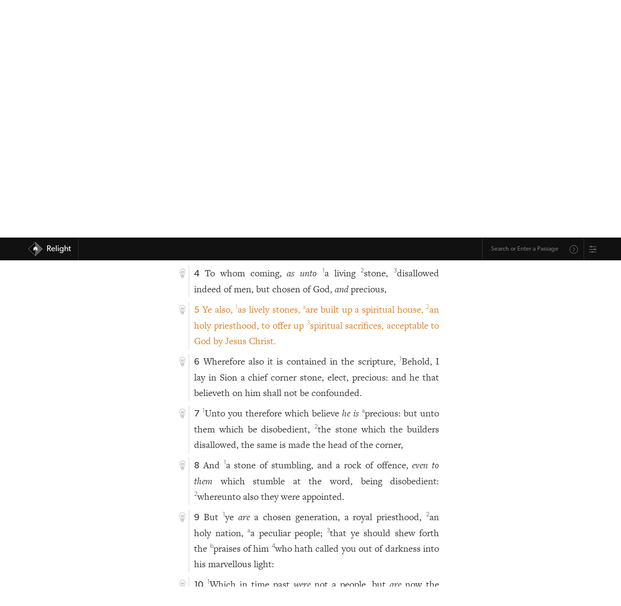

--- FILE ---
content_type: text/html; charset=utf-8
request_url: https://relight.app/bible/1Pet.2.5
body_size: 14711
content:
<!doctype html>
<html data-n-head-ssr>
    <head >
        <title>1 Peter 2:5 | Relight</title><meta data-n-head="ssr" charset="utf-8"><meta data-n-head="ssr" name="viewport" content="width=device-width, initial-scale=1, user-scalable=no"><meta data-n-head="ssr" name="format-detection" content="telephone=no"><meta data-n-head="ssr" name="format-detection" content="date=no"><meta data-n-head="ssr" name="format-detection" content="address=no"><meta data-n-head="ssr" name="format-detection" content="email=no"><meta data-n-head="ssr" name="theme-color" content="#111111"><meta data-n-head="ssr" name="apple-mobile-web-app-capable" content="yes"><meta data-n-head="ssr" name="apple-mobile-web-app-status-bar-style" content="black"><meta data-n-head="ssr" name="apple-mobile-web-app-title" content="Relight"><meta data-n-head="ssr" data-hid="og:image" property="og:image" content="/SocialImage.jpg"><meta data-n-head="ssr" data-hid="robots" name="robots" content="all"><meta data-n-head="ssr" data-hid="description" name="description" content="Ye also, as lively stones, aare built up a spiritual house, an holy priesthood, to offer up spiritual sacrifices, acceptable to God by Jesus Christ."><meta data-n-head="ssr" data-hid="og:description" property="og:description" content="Ye also, as lively stones, aare built up a spiritual house, an holy priesthood, to offer up spiritual sacrifices, acceptable to God by Jesus Christ."><link data-n-head="ssr" rel="icon" type="image/x-icon" href="/favicon.png"><link data-n-head="ssr" rel="apple-touch-icon" href="/iOSicon.png"><link data-n-head="ssr" rel="stylesheet" href="https://use.typekit.net/eot2ome.css"><link data-n-head="ssr" rel="search" type="application/opensearchdescription+xml" title="Relight" href="/opensearch.xml"><link rel="preload" href="/_nuxt/832ef8f.js" as="script"><link rel="preload" href="/_nuxt/b42913c.js" as="script"><link rel="preload" href="/_nuxt/1a3790b.js" as="script"><link rel="preload" href="/_nuxt/32e24a0.js" as="script"><link rel="preload" href="/_nuxt/76b9348.js" as="script"><link rel="preload" href="/_nuxt/e872016.js" as="script"><link rel="preload" href="/_nuxt/90d435c.js" as="script"><link rel="preload" href="/_nuxt/fe6aff7.js" as="script"><link rel="preload" href="/_nuxt/8908dd5.js" as="script"><style data-vue-ssr-id="bd24c34c:0 12ba2d00:0 4f857918:0 2478fbfc:0 1ba6a3de:0 270974ff:0 040bc6e6:0 eb05f9a8:0 5acf3a4d:0 c3c6ada0:0 54fda9aa:0 0ed51608:0 42f8d00d:0 4c3466fc:0 bbd33998:0 124b6dfb:0">.vue-slider-disabled{opacity:.5;cursor:not-allowed}.vue-slider-rail{background-color:#ccc;border-radius:15px}.vue-slider-process{background-color:#3498db;border-radius:15px}.vue-slider-mark{z-index:4}.vue-slider-mark:first-child .vue-slider-mark-step,.vue-slider-mark:last-child .vue-slider-mark-step{display:none}.vue-slider-mark-step{width:100%;height:100%;border-radius:50%;background-color:rgba(0,0,0,.16)}.vue-slider-mark-label{font-size:14px;white-space:nowrap}.vue-slider-dot-handle{cursor:pointer;width:100%;height:100%;border-radius:50%;background-color:#fff;box-sizing:border-box;box-shadow:.5px .5px 2px 1px rgba(0,0,0,.32)}.vue-slider-dot-handle-focus{box-shadow:0 0 1px 2px rgba(52,152,219,.36)}.vue-slider-dot-handle-disabled{cursor:not-allowed;background-color:#ccc}.vue-slider-dot-tooltip-inner{font-size:14px;white-space:nowrap;padding:2px 5px;min-width:20px;text-align:center;color:#fff;border-radius:5px;border-color:#3498db;background-color:#3498db;box-sizing:content-box}.vue-slider-dot-tooltip-inner:after{content:"";position:absolute}.vue-slider-dot-tooltip-inner-top:after{top:100%;left:50%;transform:translate(-50%);height:0;width:0;border:5px solid transparent;border-top-color:inherit}.vue-slider-dot-tooltip-inner-bottom:after{bottom:100%;left:50%;transform:translate(-50%);height:0;width:0;border:5px solid transparent;border-bottom-color:inherit}.vue-slider-dot-tooltip-inner-left:after{left:100%;top:50%;transform:translateY(-50%);height:0;width:0;border:5px solid transparent;border-left-color:inherit}.vue-slider-dot-tooltip-inner-right:after{right:100%;top:50%;transform:translateY(-50%);height:0;width:0;border:5px solid transparent;border-right-color:inherit}.vue-slider-dot-tooltip-wrapper{opacity:0;transition:all .3s}.vue-slider-dot-tooltip-wrapper-show{opacity:1}
:root{--roundedRadius:12px;--outline:solid 0.5px #ccc;--brandedOrange:#d87d27;--brandedRed:#6f1827;--transitionStandard:all 300ms ease;--brandedTeal:#187261;--brandedYellow:#f3b702;--iconFilterForDarkMode:inherit;--bodyBG:#fff}.standardFonts{--sansFont:"Gibson","canada-type-gibson","helvetica","Adobe Hebrew","adobe-hebrew","Minion","minion-pro",sans-serif;--serifFont:"FreightText Pro","freight-text-pro","Iowan Old Style","Adobe Hebrew","adobe-hebrew","Minion","minion-pro","Times","Times New Roman",serif}.light{--text-color:#333;--background:#fff;--offWhite:#efefef;--transparentBG:hsla(0,0%,100%,0);--translucentBG:hsla(0,0%,100%,0.93333);--skeumorphicShadow:10px 10px 20px rgba(0,0,0,0.07),-10px -10px 20px hsla(0,0%,100%,0.6);--thinBorder:solid 0.5px #cecece}.dark{--text-color:#fff;--background:#333;--transparentBG:rgba(51,51,51,0);--translucentBG:rgba(51,51,51,0.93333);--offWhite:#242424;--skeumorphicShadow:10px 10px 20px rgba(0,0,0,0.2),-10px -10px 20px hsla(0,0%,100%,0.03);--thinBorder:solid 0.5px #aaa;--iconFilterForDarkMode:invert(1);--bodyBG:#111}.evening{--text-color:#333;--background:#ede6d9;--transparentBG:rgba(237,230,217,0);--translucentBG:rgba(237,230,217,0.93333);--thinBorder:solid 0.5px #cecece}.tenebras{--text-color:#fff;--background:#353f4b;--transparentBG:rgba(53,63,75,0);--translucentBG:rgba(53,63,75,0.93333);--thinBorder:solid 0.5px #aaa}.calm{--background:#e6e6e6;--transparentBG:hsla(0,0%,90.2%,0);--translucentBG:hsla(0,0%,90.2%,0.93333)}.auto,.calm{--text-color:#333;--thinBorder:solid 0.5px #cecece}.auto{--background:#fff;--transparentBG:hsla(0,0%,100%,0);--translucentBG:hsla(0,0%,100%,0.93333)}@media (prefers-color-scheme:dark){.auto{--text-color:#fff;--background:#333;--transparentBG:rgba(51,51,51,0);--translucentBG:rgba(51,51,51,0.93333);--thinBorder:solid 0.5px #aaa}}html{scroll-behavior:smooth}body{-webkit-font-smoothing:antialiased;-moz-osx-font-smoothing:grayscale;text-rendering:optimizeLegibility;line-height:1.6;font-size:20px;background-color:#fff;background-color:var(--bodyBG)}body #__nuxt{font-family:var(--serifFont);color:var(--text-color);background:var(--background)}body .originalBiblicalLanguage{font-family:"Adobe Hebrew","adobe-hebrew","Minion Pro","minion-pro","Times","Times New Roman",serif}@media only screen and (max-width:600px){body{font-size:18px}}body h1,body h2,body h3,body h4,body h5,body h6{font-family:var(--sansFont);font-weight:300;line-height:1.3}body h1.mainHeader{margin:0 auto .5em;font-size:1.4em}body small{font-size:.65em}body .paragraph{-webkit-hyphens:auto;hyphens:auto}body .smallCaps{font-feature-settings:"smcp";font-variant:small-caps}body article,body div,body section{box-sizing:border-box}body ol,body ul{padding-left:1.25rem}body li{margin:3px auto}body a{font-family:var(--sansFont);color:inherit;font-weight:300;transition:all .3s ease;transition:var(--transitionStandard)}body a:hover{color:#d87d27;color:var(--brandedOrange)}body .inline{display:inline}body .horizontallyPadded{padding-right:5px}body .centered{text-align:center;margin-left:auto;margin-right:auto}body .sans{font-family:var(--sansFont)}body .thinFont{font-weight:300}body .sansLink{font-family:var(--sansFont)}body .noUnderline{text-decoration:none}body .button,body a.button,body button{display:inline-block;padding:5px 20px;text-align:center;border-radius:12px;border-radius:var(--roundedRadius);margin-bottom:.25em;transition:all .3s ease;transition:var(--transitionStandard);cursor:pointer}body .button.outline,body a.button.outline,body button.outline{border:.5px solid #ccc;border:var(--outline);font-weight:300}body .button.outline:hover,body a.button.outline:hover,body button.outline:hover{color:#d87d27;color:var(--brandedOrange);border-color:#d87d27;border-color:var(--brandedOrange)}body .buttonLink{font-size:.85em;display:inline-block;padding:.15rem 1rem;border:.5px solid var(--text-color);border-radius:12px;border-radius:var(--roundedRadius);text-decoration:none;text-align:center;cursor:pointer;transition:all .3s ease;transition:var(--transitionStandard)}body .buttonLink:hover{border-color:#d87d27;border-color:var(--brandedOrange);color:#d87d27;color:var(--brandedOrange)}body sup{top:0;vertical-align:super;font-family:var(--sansFont);font-weight:300;font-size:.65em}body .referenceLink{text-decoration:underline}body .visitedSection{animation:pulsate 4s ease-out;color:inherit;text-shadow:none}body .smoothOpen{transition-timing-function:ease}@keyframes pulsate{0%{color:inherit;text-shadow:none}50%{color:#d87d27}to{color:inherit;text-shadow:none}}body .main{padding:0 10px}body button:focus,body input:focus,body select:focus,body textarea:focus{outline:none}header.resourceHeader{margin-left:1.45rem;border-left:var(--thinBorder);padding:10px 0 10px 10px}header.resourceHeader.noNavigation{margin-top:2em}header.resourceHeader h1{font-size:1.5em;margin-bottom:0;margin-top:0;line-height:1.25}header.resourceHeader h2{font-size:1.25rem;margin-top:.5rem;line-height:1.25;margin-bottom:0}.appContent .right .study{margin-bottom:1rem;border-bottom:var(--thinBorder);padding-bottom:1rem;width:100%}.studySectionSlider{position:relative;font-size:.88em}.studySectionSlider .studySectionSlider{font-size:inherit}.fade-enter-active,.fade-leave-active{transition:opacity .3s}.fade-enter,.fade-leave-to{opacity:0}@keyframes tada{0%{transform:scaleX(1)}10%,20%{transform:scale3d(.9,.9,.9) rotate(-9deg)}30%,50%,70%,90%{transform:scale3d(1.5,1.5,1.5) rotate(9deg)}40%,60%,80%{transform:scale3d(1.5,1.5,1.5) rotate(-9deg)}to{transform:scaleX(1)}}.getAttention{animation-name:tada;animation-duration:1.8s;transform-origin:50% 100%}
/*! normalize.css v8.0.1 | MIT License | github.com/necolas/normalize.css */html{line-height:1.15;-webkit-text-size-adjust:100%}body{margin:0}main{display:block}h1{font-size:2em;margin:.67em 0}hr{box-sizing:content-box;height:0;overflow:visible}pre{font-family:monospace,monospace;font-size:1em}a{background-color:transparent}abbr[title]{border-bottom:none;text-decoration:underline;-webkit-text-decoration:underline dotted;text-decoration:underline dotted}b,strong{font-weight:bolder}code,kbd,samp{font-family:monospace,monospace;font-size:1em}small{font-size:80%}sub,sup{font-size:75%;line-height:0;position:relative;vertical-align:baseline}sub{bottom:-.25em}sup{top:-.5em}img{border-style:none}button,input,optgroup,select,textarea{font-family:inherit;font-size:100%;line-height:1.15;margin:0}button,input{overflow:visible}button,select{text-transform:none}[type=button],[type=reset],[type=submit],button{-webkit-appearance:button}[type=button]::-moz-focus-inner,[type=reset]::-moz-focus-inner,[type=submit]::-moz-focus-inner,button::-moz-focus-inner{border-style:none;padding:0}[type=button]:-moz-focusring,[type=reset]:-moz-focusring,[type=submit]:-moz-focusring,button:-moz-focusring{outline:1px dotted ButtonText}fieldset{padding:.35em .75em .625em}legend{box-sizing:border-box;color:inherit;display:table;max-width:100%;padding:0;white-space:normal}progress{vertical-align:baseline}textarea{overflow:auto}[type=checkbox],[type=radio]{box-sizing:border-box;padding:0}[type=number]::-webkit-inner-spin-button,[type=number]::-webkit-outer-spin-button{height:auto}[type=search]{-webkit-appearance:textfield;outline-offset:-2px}[type=search]::-webkit-search-decoration{-webkit-appearance:none}::-webkit-file-upload-button{-webkit-appearance:button;font:inherit}details{display:block}summary{display:list-item}[hidden],template{display:none}
.nuxt-progress{position:fixed;top:0;left:0;right:0;height:4px;width:0;opacity:1;transition:width .1s,opacity .4s;background-color:#d87d27;z-index:999999}.nuxt-progress.nuxt-progress-notransition{transition:none}.nuxt-progress-failed{background-color:red}
.appContent{max-width:580px;margin:0 auto;padding:3rem 1rem;font-family:var(--serifFont);min-height:calc(100vh - 115px)}.bottomNavbar .appContent{padding-top:1em}#app{background-color:var(--background);color:var(--text-color)}
nav#mainNav{background-color:#111;z-index:1000;width:100%;height:2.75em;display:flex;justify-content:center;align-items:center;font-size:.85em;position:fixed;top:0}nav#mainNav .constrainedWidth{display:flex;width:1200px;max-width:100%;margin:0 auto;padding:0 10px;justify-content:space-between}nav#mainNav .constrainedWidth .logo{height:2.5em;border-right:.5px solid #333}nav#mainNav .constrainedWidth .logo .branding{text-decoration:none;height:2.5em;display:flex;align-items:center;margin-left:.5rem}nav#mainNav .constrainedWidth .logo .branding img{height:1.75em;margin-right:.5em}nav#mainNav .constrainedWidth .logo .branding .siteName{font-weight:400;line-height:1;text-decoration:none;padding-right:15px}@media (max-width:480px){nav#mainNav .constrainedWidth .logo .branding .siteName{display:none}}nav#mainNav .constrainedWidth .rightSide{display:flex;justify-content:flex-end}nav#mainNav .constrainedWidth .rightSide .omnibar{display:flex;align-items:center;border-left:.5px solid #333;padding-left:5px}nav#mainNav .constrainedWidth .rightSide .omnibar .omnibarForm{border-radius:var(--roundedRadius);display:flex;justify-content:center;align-items:center;background:transparent;color:#fff;transition:all .15s ease;font-size:.75em;border:2px solid transparent;border-bottom:none;min-width:190px}nav#mainNav .constrainedWidth .rightSide .omnibar .omnibarForm .suggestions{background:#111}nav#mainNav .constrainedWidth .rightSide .omnibar .omnibarForm.focused{border:2px solid var(--brandedOrange)}nav#mainNav .constrainedWidth .rightSide .omnibar .omnibarForm input{width:100%;border-radius:var(--roundedRadius);border:none;font-size:1em;padding:.75em;background:transparent;color:#fff;font-family:var(--sansFont);outline:none}nav#mainNav .constrainedWidth .rightSide .omnibar .omnibarForm input:focus{outline:none}nav#mainNav .constrainedWidth .rightSide .omnibar .omnibarForm input:-internal-autofill-selected{background:transparent;background-color:transparent!important}nav#mainNav .constrainedWidth .rightSide .omnibar .omnibarForm button{border:none;border-radius:var(--roundedRadius);background-color:transparent;font-family:var(--sansFont);color:var(--text-color);padding:.25em .75em 0;line-height:1;filter:invert(100%);opacity:.6;background-size:80%}nav#mainNav a{color:#fff}@media (max-width:480px){.bottomNavbar nav#mainNav{bottom:0;top:unset;position:fixed}}.topNavbar nav#mainNav{bottom:0;bottom:env(safe-area-inset-bottom);position:fixed}
.omnibarForm{position:relative;font-family:var(--sansFont);display:flex;align-items:center}.omnibarForm .suggestions{position:absolute;top:100%;left:-2px;width:calc(100% + 4px);background:inherit;color:inherit;border-bottom-right-radius:var(--roundedRadius);border-bottom-left-radius:var(--roundedRadius);transition:all .15s ease;opacity:0;pointer-events:none;border:2px solid var(--brandedOrange);border-top:none;max-height:40vh;z-index:1000;overflow-x:scroll}.omnibarForm .suggestions .suggestion{width:100%;text-align:left;padding:10px;line-height:1.3;text-decoration:underline;-webkit-text-decoration-color:transparent;text-decoration-color:transparent;transition:all .15s ease;cursor:pointer}.omnibarForm .suggestions .suggestion.selected{text-decoration:underline;-webkit-text-decoration-color:var(--brandedOrange);text-decoration-color:var(--brandedOrange);color:var(--brandedOrange)}.omnibarForm.focused .suggestions{display:block}.omnibarForm.hasResults.focused{border-bottom-right-radius:0!important;border-bottom-left-radius:0!important}.omnibarForm.hasResults.focused .suggestions{opacity:1;pointer-events:auto}.omnibarForm button.omnify{background:url(/_nuxt/img/search.8aadbe6.svg);background-repeat:no-repeat;height:1.75em;width:1.75em;background-position:50%;margin-top:.25rem;margin-right:.5rem}.bottomNavbar nav#mainNav .constrainedWidth .rightSide .omnibarForm.hasResults{border-top:none!important;border-top-right-radius:0!important;border-top-left-radius:0!important}.bottomNavbar nav#mainNav .constrainedWidth .rightSide .omnibarForm.hasResults .suggestions{top:-40vh;display:flex;flex-direction:column;justify-content:flex-end;min-height:40vh;border-top-right-radius:var(--roundedRadius);border-top-left-radius:var(--roundedRadius);border-bottom-left-radius:0;border-bottom-right-radius:0;border:2px solid var(--brandedOrange);border-bottom:none}
.relightSettings{border-left:.5px solid #333;padding-left:10px;display:flex;align-items:center}.relightSettings .settingsTrigger{height:.9rem;display:block;opacity:.6;position:relative;top:1px;transition:var(--transitionStandard);cursor:pointer}.relightSettings .settingsTrigger:hover{opacity:1}.relightSettings .modalBG{position:fixed;background:rgba(0,0,0,.1);width:100vw;height:100vh;top:0;left:0;display:flex;justify-content:center;align-items:center;cursor:default;z-index:10}.relightSettings .modalBG .clicker{width:100%;height:100%;position:fixed;top:0;left:0;z-index:-10;cursor:pointer}.relightSettings .modalBG .modal{max-width:800px;font-family:var(--sansFont);font-weight:300;height:auto;max-height:80vh;width:calc(100% - 30px);text-align:left;padding:1.5em;z-index:1000;background:var(--background);box-shadow:0 8px 10px rgba(0,0,0,.05),0 2px 3px rgba(0,0,0,.08),0 10px 12px rgba(0,0,0,.07),inset 0 2px 1px hsla(0,0%,100%,.12);border-radius:var(--roundedRadius)}@media (max-width:480px){.relightSettings .modalBG .modal{padding:.5em}}.relightSettings .modalBG .modal .modalContent{margin:0 auto;width:calc(100% - 30px);max-width:640px;padding:0 1.5rem;display:flex;flex-direction:column;overflow-y:scroll;overflow-x:hidden}@media (max-width:480px){.relightSettings .modalBG .modal .modalContent{padding:.5em;width:100%}}.relightSettings .modalBG .modal .modalContent h2{margin-top:1.5rem;text-align:left;padding:0}.relightSettings .modalBG .modal .modalContent h2.options{border-bottom:0}@media (max-width:480px){.relightSettings .modalBG .modal .modalContent h2.main{margin-top:.5rem}}.relightSettings .modalBG .modal .modalContent h4{padding:0;margin-top:0;text-align:left;margin-bottom:.5rem}.relightSettings .modalBG .modal .modalContent textarea{white-space:pre-line;border-radius:var(--roundedRadius);border-width:.5px;font-weight:300;padding:.5rem;box-sizing:border-box;line-height:1.65;min-height:240px;background-color:var(--background);color:var(--text-color);opacity:.9}.relightSettings .modalBG .modal .modalContent .buttonLink.primary{border-color:var(--brandedOrange);color:var(--brandedOrange);font-size:1.4rem;margin-top:1rem;transition:var(--transitionStandard)}.relightSettings .modalBG .modal .modalContent .buttonLink.primary:hover{background-color:var(--brandedOrange);border-color:var(--brandedOrange);color:#fff}.relightSettings .modalBG .modal .modalContent .link{text-align:center;margin-top:.5rem;text-decoration:underline;cursor:pointer;font-size:.85em}.relightSettings .modalBG .modal .modalContent .options{width:100%;margin-bottom:1.25em}.relightSettings .modalBG .modal .modalContent .options .option{width:100%;display:flex;justify-content:space-between;margin:1.25rem auto;align-items:center;border-bottom:var(--thinBorder);padding-bottom:1.25rem}@media (min-width:480px){.relightSettings .modalBG .modal .modalContent .options .option.navbarLocation{display:none}}.relightSettings .modalBG .modal .modalContent .options .option:last-of-type{padding-bottom:0;border-bottom:none}.relightSettings .modalBG .modal .modalContent .options .option .leftSide{display:flex;flex-direction:column}.relightSettings .modalBG .modal .modalContent .options .option .leftSide .name{font-size:1.1rem}.relightSettings .modalBG .modal .modalContent .options .option .leftSide .description{font-size:.8em}.relightSettings .modalBG .modal .modalContent .options .option .leftSide .description .underline{text-decoration:underline;cursor:pointer}.relightSettings .modalBG .modal .modalContent .options .option .multiSwitch{display:flex;font-size:.8em;padding-left:.5em}.relightSettings .modalBG .modal .modalContent .options .option .multiSwitch input::-webkit-inner-spin-button,.relightSettings .modalBG .modal .modalContent .options .option .multiSwitch input::-webkit-outer-spin-button{-webkit-appearance:none;margin:0}.relightSettings .modalBG .modal .modalContent .options .option .multiSwitch input.switchOption{min-width:30px;text-align:center}.relightSettings .modalBG .modal .modalContent .options .option .multiSwitch .switchOption{border:1px solid var(--text-color);border-radius:var(--roundedRadius);padding:4px 10px;cursor:pointer;font-weight:300;transition:var(--transitionStandard);text-align:center;background-color:var(--background);color:var(--text-color)}.relightSettings .modalBG .modal .modalContent .options .option .multiSwitch .switchOption:active{background-color:var(--brandedTeal);border-color:var(--brandedTeal);color:#fff}.relightSettings .modalBG .modal .modalContent .options .option .multiSwitch .switchOption:last-child{border-radius:0 var(--roundedRadius) var(--roundedRadius) 0}.relightSettings .modalBG .modal .modalContent .options .option .multiSwitch .switchOption:first-child{border-radius:var(--roundedRadius) 0 0 var(--roundedRadius);border-right:none}.relightSettings .modalBG .modal .modalContent .options .option .multiSwitch .switchOption.active{background-color:var(--brandedTeal);border-color:var(--brandedTeal);color:#fff}.relightSettings .modalBG .modal .modalContent .options .option .multiSwitch .switchOption:not(.active):hover{border-color:var(--brandedTeal);color:var(--brandedTeal)}.relightSettings .modalBG .modal .modalContent .options .option .multiSwitch.three .switchOption:nth-child(2){border-radius:0;border-right:none}
.chapter .hebrew{font-family:"Adobe Hebrew","Times New Roman",serif;font-size:1.25em}.chapter .left{position:relative;top:.3em;width:1.45rem;height:auto;min-height:20px}@media (max-width:480px){.chapter .left{top:.25em}}.chapter .left .lightbulb{background:url(/_nuxt/img/lightBulbOutline.956c59d.svg);background-repeat:no-repeat;background-position:50%;height:1.25rem;width:1.25rem;margin-right:.2rem;opacity:.42;cursor:pointer;position:sticky;top:3.4rem;margin-bottom:.75em;transition:transform .45s ease,opacity .45s ease;filter:var(--iconFilterForDarkMode)}.chapter .left .lightbulb:hover{opacity:1;transform:translateY(-3px)}.chapter .left .lightbulb.on{background:url(/_nuxt/img/lightBulbOrange.d220037.svg);background-repeat:no-repeat;background-position:50%;opacity:1;filter:none}.chapter .right{padding-left:10px;border-left:var(--thinBorder);position:relative;width:calc(100% - 2rem);overflow:hidden}.chapter .right .content{text-align:justify;-webkit-hyphens:auto;hyphens:auto}.chapter .right .content .vnum{font-family:var(--sansFont);font-weight:400;font-size:.95em}.chapter .right .close{display:inline-block;position:absolute;top:.2rem;right:0;background:url(/_nuxt/img/close.5859ec9.svg);background-repeat:no-repeat;background-position:50%;height:1.25rem;width:1.25rem;opacity:.42;margin-right:0;text-align:right;cursor:pointer;transition:all .45s ease;filter:var(--iconFilterForDarkMode)}.chapter .right .close:hover{transform:translateY(-1px);opacity:1}.chapter .right .studySectionSlider{min-width:100%;max-width:100%}.chapter .right .study{text-align:left;font-family:var(--sansFont);font-weight:300;position:relative}.chapter .chapterHeading .left{top:.43em}.chapter .chapterHeading .right .mainHeader{text-align:left;margin-top:0}@media (max-width:480px){.chapter .chapterHeading .right .mainHeader{font-size:2rem}}.smoothOpen{transition-timing-function:ease-in}.chapter .chapterSummary{font-style:italic;font-size:.8em;text-align:justify;-webkit-hyphens:auto;hyphens:auto}.chapter .chapterSummary a{margin-right:.25rem}.chapter .chapterSummary a.link{text-decoration:underline;padding-right:3px;color:--var(text-color);font-weight:300;cursor:pointer;transition:all .25s ease}.chapter .chapterSummary a.link:hover{color:#d87d27}.copyrightInfo{font-size:.85em}.hideBibleSummaries .chapter .chapterSummary{display:none}
.resourceNavigation{display:flex;justify-content:space-between;margin:1.5em auto;color:#333;font-size:.8em;padding:5px;border-top:var(--outline);border-bottom:var(--outline)}.resourceNavigation .current{cursor:pointer;transition:var(--transitionStandard)}.resourceNavigation .current:hover{color:var(--brandedOrange)}.resourceNavigation a{text-decoration:none;color:var(--text-color)}.resourceNavigation a:hover{color:var(--brandedOrange)}.resourceNavigation>div{min-width:48px}.resourceNavigation>div.next{text-align:right}
.modalBG.resourceModal{position:fixed;background:rgba(0,0,0,.1);width:100vw;height:100vh;top:0;left:0;display:flex;justify-content:center;align-items:center;cursor:default;z-index:10}.modalBG.resourceModal .clicker{width:100%;height:100%;position:fixed;top:0;left:0;z-index:-10;cursor:pointer}.modalBG.resourceModal .modal.resource{max-width:800px;height:auto;max-height:65vh;min-height:480px;width:calc(100% - 30px);overflow:scroll;text-align:left;padding:1.5em;z-index:1000;background:var(--background);box-shadow:0 8px 10px rgba(0,0,0,.05),0 2px 3px rgba(0,0,0,.08),0 10px 12px rgba(0,0,0,.07),inset 0 2px 1px hsla(0,0%,100%,.12);border-radius:var(--roundedRadius);display:flex;flex-direction:column}.modalBG.resourceModal .modal.resource h2.bookName{margin-top:0;border-bottom:var(--outline);max-width:100%;margin-right:48px;width:calc(100% - 72px)}.modalBG.resourceModal .modal.resource .chapters{display:flex;justify-content:flex-start;flex-wrap:wrap;max-height:100%;overflow:scroll}.modalBG.resourceModal .modal.resource .chapters .chapter{margin:12px;width:55px;display:flex;text-align:center}.modalBG.resourceModal .modal.resource .chapters .chapter .link{width:100%;padding:5px 0;border:1px solid var(--text-color);text-decoration:none;border-radius:var(--roundedRadius)}.modalBG.resourceModal .modal.resource .chapters .chapter .link:hover{border:1px solid var(--brandedOrange)}.modalBG.resourceModal .modal.resource .button{margin-top:2em;border:1px solid var(--text-color)}.modalBG.resourceModal .modal.resource .button:hover{border-color:var(--brandedOrange)}
.smoothOpen{transition-timing-function:ease-in}.expanded .smoothOpen{margin-bottom:1rem;border-bottom:var(--thinBorder)}.expanded.referencesToThis .smoothOpen{border-bottom:none}.expanded.referencesToThis .smoothOpen .smoothOpen{border-bottom:var(--thinBorder)}.studySectionSlider{position:relative}.verse{display:flex;margin:10px auto;flex-wrap:nowrap}.missingVerse{border:var(--thinBorder);font-family:var(--sansFont);font-weight:300;font-size:.8em;padding:.5em .75em;border-radius:var(--roundedRadius)}.text.greek{font-family:"Minion","minion-pro","Times","Times New Roman",serif}.content.hebrew{direction:rtl;text-align:right}.content.hebrew,.text.hebrew{font-family:"Adobe Hebrew","adobe-hebrew","Times","Times New Roman",serif}
.tip-enter{transform:scale(.01);opacity:0}.tip-enter-to{transform:scale(1);opacity:1%}.tip-enter-active{position:absolute}.tip-leave{transform:scale(1);opacity:1%}.tip-leave-to{transform:scale(.01);opacity:0}.tip-enter-active,.tip-leave-active{transition:all .25s ease-in-out}.lightbulbTip{position:absolute;transform-origin:-5% -8%;width:375px;max-width:85vw;font-family:var(--sansFont);font-size:.85em;z-index:100;box-shadow:0 2px 2px rgba(0,0,0,.06),0 5px 5px rgba(0,0,0,.03),inset 0 -2px 1px hsla(0,0%,100%,.12);left:30px;top:24px;border-bottom-right-radius:var(--roundedRadius);border-bottom-left-radius:var(--roundedRadius);border-top-left-radius:var(--roundedRadius)}.lightbulbTip header.tip{background:var(--brandedOrange);color:#fff;padding:5px 10px;border-top-right-radius:var(--roundedRadius);font-weight:400;position:relative;line-height:1.45}.lightbulbTip header.tip .close{top:.5em;right:.5em;display:inline-block;position:absolute;background:url(/_nuxt/img/close.5859ec9.svg);background-repeat:no-repeat;background-position:50%;height:1.25rem;width:1.25rem;opacity:1;margin-right:0;text-align:right;cursor:pointer;transition:all .45s ease;filter:invert(1)}.lightbulbTip header.tip:before{content:"";display:block;position:absolute;width:0;height:0;border-left:20px solid transparent;border-bottom:34.6px solid var(--brandedOrange);border-right:20px solid transparent;border-top:0 solid transparent;top:-15px;left:-17px;transform:rotate(-45deg);z-index:-5}.lightbulbTip section.tipContent{background-color:var(--bodyBG);padding:5px 10px;border-bottom-left-radius:var(--roundedRadius);border-bottom-right-radius:var(--roundedRadius);border:2px solid var(--brandedOrange);font-weight:300}
.playerContainer{padding:0 .5em;position:fixed;bottom:env(safe-area-inset-bottom);z-index:100}.playerContainer,.playerContainer .player{display:flex;justify-content:center;width:100%}.playerContainer .player{font-family:var(--sansFont);background:var(--brandedTeal);color:#fff;line-height:1.4;min-height:100px;padding:.55em .5em .5em;transform:translateY(0);opacity:1;border-top-left-radius:var(--roundedRadius);border-top-right-radius:var(--roundedRadius);max-width:600px}.playerContainer .player h1,.playerContainer .player h2,.playerContainer .player h3,.playerContainer .player h4{width:100%;max-width:100%}.playerContainer .player .container{width:100%;display:flex;align-items:center;flex-wrap:wrap}.playerContainer .player .container .top{display:flex;width:100%;padding-bottom:.5em;margin-bottom:.25em;padding-left:.5em;padding-right:.5em;border-bottom:var(--thinBorder)}.playerContainer .player .container .top .nowPlayingInfo{flex-grow:1;font-family:"museo-sans-condensed",sans-serif;font-weight:300}.playerContainer .player .container .top .nowPlayingInfo h2{font-size:1.2rem;margin:0;line-height:1.25;font-family:"museo-sans-condensed",sans-serif;letter-spacing:-.25px}.playerContainer .player .container .top .nowPlayingInfo h2.small{font-size:.9rem}.playerContainer .player .container .top .nowPlayingInfo small.remaining{padding-left:.25em}.playerContainer .player .container .top .nowPlayingInfo small.remaining.paused{opacity:.8}.playerContainer .player .container .top .uiControl{max-width:20px;margin-left:10px;filter:invert(1)}.playerContainer .player .container .top .uiControl.expander{transform:rotate(180deg);transition:all .2s ease}.playerContainer .player .container .top .uiControl.expander.expanded{transform:rotate(0deg)}.playerContainer .player .container .extraControls{width:100%;display:flex;justify-content:center;align-items:center;flex-direction:column}.playerContainer .player .container .extraControls.expanded{border-bottom:var(--thinBorder);margin-bottom:.5em}.playerContainer .player .container .extraControls h3{margin-top:.5em;margin-bottom:.25em;font-size:1.1em}.playerContainer .player .container .extraControls .item{padding:0 .5em;width:100%;margin:.5em auto}.playerContainer .player .container .extraControls .toggles{display:flex;font-size:.8em;justify-content:center;flex-wrap:wrap}.playerContainer .player .container .extraControls .toggles .button{flex-grow:1;border:1px solid #fff;font-weight:300}.playerContainer .player .container .extraControls .toggles .button.active{background:#fff;color:var(--brandedTeal)}.playerContainer .player .container .extraControls .toggles .button:last-child{margin-left:.5em}.playerContainer .player .container .extraControls .slider{display:flex;flex-wrap:wrap;align-items:center;justify-content:center;width:100%}.playerContainer .player .container .extraControls .slider.speed{padding-bottom:.5em}.playerContainer .player .container .extraControls .slider h3{width:100%;margin:0}.playerContainer .player .container .extraControls .element{display:flex;justify-content:stretch;width:100%;padding:0 .5em}.playerContainer .player .container .extraControls .element .vue-slider{flex-grow:1}.playerContainer .player .container .extraControls .element .vue-slider-process{background-color:var(--brandedOrange)}.playerContainer .player .container .extraControls .element .vue-slider-dot-tooltip-inner{background-color:var(--brandedOrange);border-color:var(--brandedOrange)}.playerContainer .player .container .extraControls .element .vue-slider-mark-label{font-size:.5em}.playerContainer .player .container .extraControls .element .vue-slider-mark:first-child .vue-slider-mark-step,.playerContainer .player .container .extraControls .element .vue-slider-mark:last-child .vue-slider-mark-step{display:block}.playerContainer .player .container .extraControls .element .value{font-size:.8em;padding-left:1em}.playerContainer .player .container .extraControls .playlist{max-height:140px;overflow-y:scroll;width:100%;border:var(--thinBorder);border-radius:var(--roundedRadius);padding:.5em .25em}.playerContainer .player .container .extraControls .playlist .track{font-size:.8em;padding:.5em;font-weight:300;border-bottom:var(--thinBorder);cursor:pointer}.playerContainer .player .container .extraControls .playlist .track.active{font-weight:500}.playerContainer .player .container .extraControls .playlist .track:last-child{border-bottom:none;padding-bottom:0}.playerContainer .player .container .extraControls .playlist .track:first-child{padding-top:0}.playerContainer .player .container .mediaControls{width:100%;display:flex;justify-content:center;margin-top:.25em}.playerContainer .player .container .mediaControls .control{color:transparent;width:24px;background-repeat:no-repeat;cursor:pointer;margin:0 .35em;filter:invert(1)}.playerContainer .player .container .mediaControls .control.inactive{opacity:.66;cursor:not-allowed}.playerContainer .player .container .mediaControls .control.playPause{width:40px}.playerContainer .player .container .mediaControls .control.reverse{transform:rotate(180deg)}.playerContainer .slide-enter-active,.playerContainer .slide-leave-active{transition:all .33s ease;transform:translateY(200px)}.playerContainer .slide-enter-from,.playerContainer .slide-leave-to{transform:translateY(200px)}.playerContainer .slide-enter-to,.playerContainer .slide-leave-from{transform:translateY(0)}.bottomNavbar .playerContainer{bottom:calc(env(safe-area-inset-bottom) + 2.6rem)}
footer#siteFooter{background:#111;margin-top:0;color:#fff;font-family:var(--sansFont);font-weight:300;font-size:.9em}footer#siteFooter,footer#siteFooter .footerContainer{display:flex;justify-content:center;align-items:center}footer#siteFooter .footerContainer{width:100%;max-width:1200px;flex-direction:column;padding:0 15px;line-height:2;margin-bottom:2rem}@media screen and (max-width:560px){footer#siteFooter .footerContainer{align-items:center;text-align:center;justify-content:center}}footer#siteFooter .footerContainer h4.appName{margin:2.5rem 0 0}footer#siteFooter .footerContainer p{margin-top:0;margin-bottom:0}@media screen and (max-width:560px){footer#siteFooter .footerContainer{flex-direction:column;align-items:center;text-align:center;justify-content:flex-end}}footer#siteFooter .footerContainer .right{text-align:right;display:flex;justify-content:flex-end;align-items:center;transition:var(--transitionStandard)}@media screen and (max-width:560px){footer#siteFooter .footerContainer .right{align-items:center;text-align:center;justify-content:flex-end}}footer#siteFooter .footerContainer .right img{filter:invert(100%);width:1rem;margin:0 .25rem;opacity:.6}footer#siteFooter .footerContainer .right img:hover{opacity:1}.playerShowing footer#siteFooter{padding-bottom:10em}
.modalBG.newsletterModal{position:fixed;background:rgba(0,0,0,.1);width:100vw;height:100vh;top:0;left:0;display:flex;justify-content:center;align-items:center;cursor:default}.modalBG.newsletterModal .clicker{width:100%;height:100%;position:fixed;top:0;left:0;z-index:-10;cursor:pointer}.modalBG.newsletterModal .modal{max-width:800px;font-size:1rem;height:auto;max-height:65vh;min-height:400px;width:calc(100% - 30px);overflow:scroll;text-align:left;padding:1.5em;background:var(--background);color:var(--text-color);box-shadow:0 8px 10px rgba(0,0,0,.05),0 2px 3px rgba(0,0,0,.08),0 10px 12px rgba(0,0,0,.07),inset 0 2px 1px hsla(0,0%,100%,.12);border-radius:var(--roundedRadius);display:flex;flex-direction:column;align-items:center;justify-content:center}.modalBG.newsletterModal .modal h2{margin-top:0;border-bottom:var(--outline);width:100%;margin-bottom:1rem;max-width:600px}.modalBG.newsletterModal .modal p{margin-top:0;max-width:600px;margin-bottom:2em}.modalBG.newsletterModal .modal #mc_embed_signup{width:100%}.modalBG.newsletterModal .modal #mc_embed_signup form .mc-field-group{display:flex;justify-content:center;flex-wrap:wrap}.modalBG.newsletterModal .modal #mc_embed_signup form .mc-field-group input{border:1px solid var(--text-color);border-radius:var(--roundedRadius);padding:10px;background:transparent;margin:0 .5rem 0 0;color:var(--text-color)}.modalBG.newsletterModal .modal #mc_embed_signup form .mc-field-group input.email{width:200px}@media (max-width:480px){.modalBG.newsletterModal .modal #mc_embed_signup form .mc-field-group #mc-embedded-subscribe{margin-top:1em;width:180px}}</style>
        <script src="https://cdn.usefathom.com/script.js" data-site="VJCVYMJU" data-spa="auto" defer></script>
    </head>
    <body >
        <div data-server-rendered="true" id="__nuxt"><!----><div id="__layout"><div id="app" class="standardFonts light topNavBar hideBibleSummaries"><div class="headerContainer"><header><nav id="mainNav"><div class="inner constrainedWidth"><div class="logo"><a href="/" class="branding nuxt-link-active"><img src="/_nuxt/img/RelightLogo.af23007.png" class="logoImage"> <span class="siteName">Relight</span></a></div> <div class="rightSide"><div class="omnibar"><div class="omnibarForm"><input type="text" name="query" placeholder="Search or Enter a Passage" spellcheck="false" autocapitalize="off" autocomplete="off" autocorrect="off" value=""> <button type="submit" class="omnify"></button> <div class="suggestions"></div></div> <!----></div> <div class="relightSettings"><div class="modalTriggerWrapper"><img src="/_nuxt/img/settings.f46d1cd.svg" alt="Relight Settings" class="settingsTrigger"></div> <div class="modalBG" style="display:none;"><div class="clicker"></div> <div class="modal"><div class="modalContent"><h2 class="options">Relight Settings</h2> <div class="options"><div class="option"><div class="leftSide"><div class="name">Bible Translation</div> <!----></div> <div class="multiSwitch two"><div class="switchOption active">
                  KJV
                </div> <div class="switchOption">
                  ESV
                </div></div></div> <div class="option"><div class="leftSide"><div class="name">Site Theme</div></div> <div class="multiSwitch three"><div class="switchOption active">
                  System
                </div> <div class="switchOption">
                  Light
                </div> <div class="switchOption">
                  Dark
                </div></div></div> <div class="option navbarLocation"><div class="leftSide"><div class="name">Navigation Bar Location</div></div> <div class="multiSwitch two"><div class="switchOption active">
                  Top
                </div> <div class="switchOption">
                  Bottom
                </div></div></div> <div class="option"><div class="leftSide"><div class="name">Bible Chapter Summaries</div></div> <div class="multiSwitch two"><div class="switchOption active">
                  Show
                </div> <div class="switchOption">
                  Hide
                </div></div></div> <div class="option"><div class="leftSide"><div class="name">Search Default</div> <div class="description">
                  Controls what searching with the Omnibar does by default.
                </div></div> <div class="multiSwitch two"><div class="switchOption active">
                  Everything
                </div> <div class="switchOption">
                  BIble
                </div></div></div></div></div></div></div></div></div></div></nav></header></div> <div class="appContent"><div><div><div class="chapter"><div verse-number="1" class="resourceNavigation"><div class="previous"><a href="/bible/1Pet.1">Previous
    </a></div> <div class="current sans thinFont">
    1 Peter 2
  </div> <!----> <div class="next"><a href="/bible/1Pet.3">Next
    </a></div></div> <article class="paragraph verse chapterHeading"><section class="left"><div class="lightbulb"></div></section> <section class="right"><h1 class="mainHeader">
        1 Peter Chapter 2
        <small>KJV</small></h1> <div aria-hidden="true" hidden="hidden" class="smoothOpen studySectionSlider"></div> <div class="chapterSummary chapterSummary"><a href="/bible/1Pet.2.1">1</a>The apostle exhorteth the Christian converts to lay aside all uncharitableness. <a href="/bible/1Pet.2.4">4</a>He sheweth their privileges through Christ the chief corner stone. <a href="/bible/1Pet.2.11">11</a>He beseecheth them to abstain from fleshly lusts, and by their good conversation to promote God's glory among the Gentiles. <a href="/bible/1Pet.2.13">13</a>He enforceth obedience to magistrates; <a href="/bible/1Pet.2.18">18</a>and teacheth servants to obey their masters, and to suffer patiently for well doing, after the example of Christ.</div></section></article> <div id="C2V1"><!----> <article osis="1Pet.2.1" number="1" class="verse"><section class="left"><div class="lightbulb"></div> <div class="tipWrapper"><div class="lightbulbTip" style="display:none;"><header class="tip">
        Quick Tip <span class="close"></span></header> <section class="tipContent">
        Reading is great—but if you ever want to study, just tap a lightbulb
        icon.
      </section></div></div></section> <section class="right"><div class="content"><strong class="vnum">1</strong> <span class="text"><sup class="crossRefSup">1</sup>WHEREFORE <sup class="crossRefSup">2</sup>laying aside all malice, and all guile, and hypocrisies, and envies, and all evil speakings,</span></div> <div aria-hidden="true" hidden="hidden" class="smoothOpen studySectionSlider"></div></section></article></div><div id="C2V2"><!----> <article osis="1Pet.2.2" number="2" class="verse"><section class="left"><div class="lightbulb"></div> <!----></section> <section class="right"><div class="content"><strong class="vnum">2</strong> <span class="text"><sup class="crossRefSup">1</sup>As newborn babes, desire <sup class="crossRefSup">2</sup>the sincere milk of the word, that ye may grow thereby:</span></div> <div aria-hidden="true" hidden="hidden" class="smoothOpen studySectionSlider"></div></section></article></div><div id="C2V3"><!----> <article osis="1Pet.2.3" number="3" class="verse"><section class="left"><div class="lightbulb"></div> <!----></section> <section class="right"><div class="content"><strong class="vnum">3</strong> <span class="text">If so be ye have <sup class="crossRefSup">1</sup>tasted that the Lord <i>is</i> <sup class="crossRefSup">2</sup>gracious.</span></div> <div aria-hidden="true" hidden="hidden" class="smoothOpen studySectionSlider"></div></section></article></div><div id="C2V4"><!----> <article osis="1Pet.2.4" number="4" class="verse"><section class="left"><div class="lightbulb"></div> <!----></section> <section class="right"><div class="content"><strong class="vnum">4</strong> <span class="text">To whom coming, <i>as unto</i> <sup class="crossRefSup">1</sup>a living <sup class="crossRefSup">2</sup>stone, <sup class="crossRefSup">3</sup>disallowed indeed of men, but chosen of God, <i>and</i> precious,</span></div> <div aria-hidden="true" hidden="hidden" class="smoothOpen studySectionSlider"></div></section></article></div><div id="C2V5"><!----> <article osis="1Pet.2.5" number="5" class="verse"><section class="left"><div class="lightbulb"></div> <!----></section> <section class="right"><div class="content"><strong class="vnum">5</strong> <span class="text">Ye also, <sup class="crossRefSup">1</sup>as lively stones, <sup class="translatorNoteSup">a</sup>are built up a spiritual house, <sup class="crossRefSup">2</sup>an holy priesthood, to offer up <sup class="crossRefSup">3</sup>spiritual sacrifices, acceptable to God by Jesus Christ.</span></div> <div aria-hidden="true" hidden="hidden" class="smoothOpen studySectionSlider"></div></section></article></div><div id="C2V6"><!----> <article osis="1Pet.2.6" number="6" class="verse"><section class="left"><div class="lightbulb"></div> <!----></section> <section class="right"><div class="content"><strong class="vnum">6</strong> <span class="text">Wherefore also it is contained in the scripture, <sup class="crossRefSup">1</sup>Behold, I lay in Sion a chief corner stone, elect, precious: and he that believeth on him shall not be confounded.</span></div> <div aria-hidden="true" hidden="hidden" class="smoothOpen studySectionSlider"></div></section></article></div><div id="C2V7"><!----> <article osis="1Pet.2.7" number="7" class="verse"><section class="left"><div class="lightbulb"></div> <!----></section> <section class="right"><div class="content"><strong class="vnum">7</strong> <span class="text"><sup class="crossRefSup">1</sup>Unto you therefore which believe <i>he is</i> <sup class="translatorNoteSup">a</sup>precious: but unto them which be disobedient, <sup class="crossRefSup">2</sup>the stone which the builders disallowed, the same is made the head of the corner,</span></div> <div aria-hidden="true" hidden="hidden" class="smoothOpen studySectionSlider"></div></section></article></div><div id="C2V8"><!----> <article osis="1Pet.2.8" number="8" class="verse"><section class="left"><div class="lightbulb"></div> <!----></section> <section class="right"><div class="content"><strong class="vnum">8</strong> <span class="text">And <sup class="crossRefSup">1</sup>a stone of stumbling, and a rock of offence, <i>even to them</i> which stumble at the word, being disobedient: <sup class="crossRefSup">2</sup>whereunto also they were appointed.</span></div> <div aria-hidden="true" hidden="hidden" class="smoothOpen studySectionSlider"></div></section></article></div><div id="C2V9"><!----> <article osis="1Pet.2.9" number="9" class="verse"><section class="left"><div class="lightbulb"></div> <!----></section> <section class="right"><div class="content"><strong class="vnum">9</strong> <span class="text">But <sup class="crossRefSup">1</sup>ye <i>are</i> a chosen generation, a royal priesthood, <sup class="crossRefSup">2</sup>an holy nation, <sup class="translatorNoteSup">a</sup>a peculiar people; <sup class="crossRefSup">3</sup>that ye should shew forth the <sup class="translatorNoteSup">b</sup>praises of him <sup class="crossRefSup">4</sup>who hath called you out of darkness into his marvellous light:</span></div> <div aria-hidden="true" hidden="hidden" class="smoothOpen studySectionSlider"></div></section></article></div><div id="C2V10"><!----> <article osis="1Pet.2.10" number="10" class="verse"><section class="left"><div class="lightbulb"></div> <!----></section> <section class="right"><div class="content"><strong class="vnum">10</strong> <span class="text"><sup class="crossRefSup">1</sup>Which in time past <i>were</i> not a people, but <i>are</i> now the people of God: which had not obtained mercy, but now have obtained mercy.</span></div> <div aria-hidden="true" hidden="hidden" class="smoothOpen studySectionSlider"></div></section></article></div><div id="C2V11"><!----> <article osis="1Pet.2.11" number="11" class="verse"><section class="left"><div class="lightbulb"></div> <!----></section> <section class="right"><div class="content"><strong class="vnum">11</strong> <span class="text">Dearly beloved, I beseech <i>you</i> <sup class="crossRefSup">1</sup>as strangers and pilgrims, <sup class="crossRefSup">2</sup>abstain from fleshly lusts, which <sup class="crossRefSup">3</sup>war against the soul;</span></div> <div aria-hidden="true" hidden="hidden" class="smoothOpen studySectionSlider"></div></section></article></div><div id="C2V12"><!----> <article osis="1Pet.2.12" number="12" class="verse"><section class="left"><div class="lightbulb"></div> <!----></section> <section class="right"><div class="content"><strong class="vnum">12</strong> <span class="text"><sup class="crossRefSup">1</sup>Having your conversation honest among the Gentiles: that, <sup class="crossRefSup">2</sup><sup class="translatorNoteSup">a</sup>whereas they speak against you as evildoers, <sup class="crossRefSup">3</sup>they may by <i>your</i> good works, which they shall behold, glorify God in the day of visitation.</span></div> <div aria-hidden="true" hidden="hidden" class="smoothOpen studySectionSlider"></div></section></article></div><div id="C2V13"><!----> <article osis="1Pet.2.13" number="13" class="verse"><section class="left"><div class="lightbulb"></div> <!----></section> <section class="right"><div class="content"><strong class="vnum">13</strong> <span class="text"><sup class="crossRefSup">1</sup>Submit yourselves to every ordinance of man for the Lord's sake: whether it be to the king, as supreme;</span></div> <div aria-hidden="true" hidden="hidden" class="smoothOpen studySectionSlider"></div></section></article></div><div id="C2V14"><!----> <article osis="1Pet.2.14" number="14" class="verse"><section class="left"><div class="lightbulb"></div> <!----></section> <section class="right"><div class="content"><strong class="vnum">14</strong> <span class="text">Or unto governors, as unto them that are sent by him <sup class="crossRefSup">1</sup>for the punishment of evildoers, and for the praise of them that do well.</span></div> <div aria-hidden="true" hidden="hidden" class="smoothOpen studySectionSlider"></div></section></article></div><div id="C2V15"><!----> <article osis="1Pet.2.15" number="15" class="verse"><section class="left"><div class="lightbulb"></div> <!----></section> <section class="right"><div class="content"><strong class="vnum">15</strong> <span class="text">For so is <sup class="crossRefSup">1</sup>the will of God, <sup class="crossRefSup">2</sup>that with well doing ye may put to silence the ignorance of foolish men:</span></div> <div aria-hidden="true" hidden="hidden" class="smoothOpen studySectionSlider"></div></section></article></div><div id="C2V16"><!----> <article osis="1Pet.2.16" number="16" class="verse"><section class="left"><div class="lightbulb"></div> <!----></section> <section class="right"><div class="content"><strong class="vnum">16</strong> <span class="text"><sup class="crossRefSup">1</sup>As free, and not <sup class="translatorNoteSup">a</sup>using <i>your</i> liberty for a cloke of maliciousness, but as the servants of God.</span></div> <div aria-hidden="true" hidden="hidden" class="smoothOpen studySectionSlider"></div></section></article></div><div id="C2V17"><!----> <article osis="1Pet.2.17" number="17" class="verse"><section class="left"><div class="lightbulb"></div> <!----></section> <section class="right"><div class="content"><strong class="vnum">17</strong> <span class="text"><sup class="crossRefSup">1</sup><sup class="translatorNoteSup">a</sup>Honour all <i>men.</i> <sup class="crossRefSup">2</sup>Love the brotherhood. <sup class="crossRefSup">3</sup>Fear God. Honour the king.</span></div> <div aria-hidden="true" hidden="hidden" class="smoothOpen studySectionSlider"></div></section></article></div><div id="C2V18"><!----> <article osis="1Pet.2.18" number="18" class="verse"><section class="left"><div class="lightbulb"></div> <!----></section> <section class="right"><div class="content"><strong class="vnum">18</strong> <span class="text"><sup class="crossRefSup">1</sup>Servants, <i>be</i> subject to <i>your</i> masters with all fear; not only to the good and gentle, but also to the froward.</span></div> <div aria-hidden="true" hidden="hidden" class="smoothOpen studySectionSlider"></div></section></article></div><div id="C2V19"><!----> <article osis="1Pet.2.19" number="19" class="verse"><section class="left"><div class="lightbulb"></div> <!----></section> <section class="right"><div class="content"><strong class="vnum">19</strong> <span class="text"><sup class="crossRefSup">1</sup>For this <i>is</i> <sup class="translatorNoteSup">a</sup>thankworthy, if a man <sup class="crossRefSup">2</sup>for conscience toward God endure grief, suffering wrongfully.</span></div> <div aria-hidden="true" hidden="hidden" class="smoothOpen studySectionSlider"></div></section></article></div><div id="C2V20"><!----> <article osis="1Pet.2.20" number="20" class="verse"><section class="left"><div class="lightbulb"></div> <!----></section> <section class="right"><div class="content"><strong class="vnum">20</strong> <span class="text">For what glory <i>is it</i>, if, when ye be buffeted for your faults, ye shall take it patiently? but if, <sup class="crossRefSup">1</sup>when ye do well, and suffer <i>for it</i>, ye take it patiently, this <i>is</i> <sup class="translatorNoteSup">a</sup>acceptable with God.</span></div> <div aria-hidden="true" hidden="hidden" class="smoothOpen studySectionSlider"></div></section></article></div><div id="C2V21"><!----> <article osis="1Pet.2.21" number="21" class="verse"><section class="left"><div class="lightbulb"></div> <!----></section> <section class="right"><div class="content"><strong class="vnum">21</strong> <span class="text"><sup class="crossRefSup">1</sup>For even hereunto were ye called: <sup class="crossRefSup">2</sup>because Christ also suffered <sup class="translatorNoteSup">a</sup>for us, leaving us an example, that ye should follow his steps:</span></div> <div aria-hidden="true" hidden="hidden" class="smoothOpen studySectionSlider"></div></section></article></div><div id="C2V22"><!----> <article osis="1Pet.2.22" number="22" class="verse"><section class="left"><div class="lightbulb"></div> <!----></section> <section class="right"><div class="content"><strong class="vnum">22</strong> <span class="text"><sup class="crossRefSup">1</sup>Who did no sin, neither was guile found in his mouth:</span></div> <div aria-hidden="true" hidden="hidden" class="smoothOpen studySectionSlider"></div></section></article></div><div id="C2V23"><!----> <article osis="1Pet.2.23" number="23" class="verse"><section class="left"><div class="lightbulb"></div> <!----></section> <section class="right"><div class="content"><strong class="vnum">23</strong> <span class="text"><sup class="crossRefSup">1</sup>Who, when he was reviled, reviled not again; when he suffered, he threatened not; but committed <sup class="translatorNoteSup">a</sup><i>himself</i> to him that judgeth righteously:</span></div> <div aria-hidden="true" hidden="hidden" class="smoothOpen studySectionSlider"></div></section></article></div><div id="C2V24"><!----> <article osis="1Pet.2.24" number="24" class="verse"><section class="left"><div class="lightbulb"></div> <!----></section> <section class="right"><div class="content"><strong class="vnum">24</strong> <span class="text"><sup class="crossRefSup">1</sup>Who his own self bare our sins in his own body <sup class="translatorNoteSup">a</sup>on the tree, <sup class="crossRefSup">2</sup>that we, being dead to sins, should live unto righteousness: by whose stripes ye were healed.</span></div> <div aria-hidden="true" hidden="hidden" class="smoothOpen studySectionSlider"></div></section></article></div><div id="C2V25"><!----> <article osis="1Pet.2.25" number="25" class="verse"><section class="left"><div class="lightbulb"></div> <!----></section> <section class="right"><div class="content"><strong class="vnum">25</strong> <span class="text">For ye were <sup class="crossRefSup">1</sup>as sheep going astray; but are now returned unto <sup class="crossRefSup">2</sup>the Shepherd and Bishop of your souls.</span></div> <div aria-hidden="true" hidden="hidden" class="smoothOpen studySectionSlider"></div></section></article></div> <div class="resourceNavigation"><div class="previous"><a href="/bible/1Pet.1">Previous
    </a></div> <div class="current sans thinFont">
    1 Peter 2
  </div> <!----> <div class="next"><a href="/bible/1Pet.3">Next
    </a></div></div> <!----></div></div></div></div> <div class="playerContainer"><!----></div> <footer id="siteFooter"><section class="footerContainer centered"><h4 class="appName centered">
      Relight: A Reformed Theology &amp; Bible Study Web App
    </h4> <p>Version 2025.0</p> <p class="left"><a href="/about">About</a>
      · <a href="https://relight.blog/contact" target="_blank">Contact</a> ·
      <a href="https://relight.chat" target="_blank">Community</a> ·
      <a href="https://relight.blog" target="_blank">Blog</a> ·
      <a href="/faq">FAQ</a> ·
      <a href="/support-us">Support Us</a></p> <p class="right"><a href="https://twitter.com/relightdotapp" target="_blank"><img src="[data-uri]"></a> <a href="https://instagram.com/relight.app" target="_blank"><img src="/_nuxt/img/instagram.6ed2cb5.svg"></a> <a href="https://www.youtube.com/channel/UC5c7Un6UieM0XaNJ0l-xQIw/" target="_blank"><img src="[data-uri]"></a> <a href="https://relight.chat" target="_blank"><img src="[data-uri]"></a> <a><img src="[data-uri]"></a></p></section> <!----></footer></div></div></div><script>window.__NUXT__=(function(a,b,c,d,e,f,g,h,i,j,k){return {layout:"content",data:[{bibleData:[{bookName:c,ShortTranslation:a,bookNumber:d,bibleChapterNumber:b,text:"\u003Csup class=\"crossRefSup\"\u003E1\u003C\u002Fsup\u003EWHEREFORE \u003Csup class=\"crossRefSup\"\u003E2\u003C\u002Fsup\u003Elaying aside all malice, and all guile, and hypocrisies, and envies, and all evil speakings,",verseOsis:"1Pet.2.1",verseNumber:g,chapterOsis:e,Summary:f},{bookName:c,ShortTranslation:a,bookNumber:d,bibleChapterNumber:b,text:"\u003Csup class=\"crossRefSup\"\u003E1\u003C\u002Fsup\u003EAs newborn babes, desire \u003Csup class=\"crossRefSup\"\u003E2\u003C\u002Fsup\u003Ethe sincere milk of the word, that ye may grow thereby:",verseOsis:"1Pet.2.2",verseNumber:b,chapterOsis:e,Summary:f},{bookName:c,ShortTranslation:a,bookNumber:d,bibleChapterNumber:b,text:"If so be ye have \u003Csup class=\"crossRefSup\"\u003E1\u003C\u002Fsup\u003Etasted that the Lord \u003Ci\u003Eis\u003C\u002Fi\u003E \u003Csup class=\"crossRefSup\"\u003E2\u003C\u002Fsup\u003Egracious.",verseOsis:"1Pet.2.3",verseNumber:3,chapterOsis:e,Summary:f},{bookName:c,ShortTranslation:a,bookNumber:d,bibleChapterNumber:b,text:"To whom coming, \u003Ci\u003Eas unto\u003C\u002Fi\u003E \u003Csup class=\"crossRefSup\"\u003E1\u003C\u002Fsup\u003Ea living \u003Csup class=\"crossRefSup\"\u003E2\u003C\u002Fsup\u003Estone, \u003Csup class=\"crossRefSup\"\u003E3\u003C\u002Fsup\u003Edisallowed indeed of men, but chosen of God, \u003Ci\u003Eand\u003C\u002Fi\u003E precious,",verseOsis:"1Pet.2.4",verseNumber:4,chapterOsis:e,Summary:f},{bookName:c,ShortTranslation:a,bookNumber:d,bibleChapterNumber:b,text:"Ye also, \u003Csup class=\"crossRefSup\"\u003E1\u003C\u002Fsup\u003Eas lively stones, \u003Csup class=\"translatorNoteSup\"\u003Ea\u003C\u002Fsup\u003Eare built up a spiritual house, \u003Csup class=\"crossRefSup\"\u003E2\u003C\u002Fsup\u003Ean holy priesthood, to offer up \u003Csup class=\"crossRefSup\"\u003E3\u003C\u002Fsup\u003Espiritual sacrifices, acceptable to God by Jesus Christ.",verseOsis:"1Pet.2.5",verseNumber:5,chapterOsis:e,Summary:f},{bookName:c,ShortTranslation:a,bookNumber:d,bibleChapterNumber:b,text:"Wherefore also it is contained in the scripture, \u003Csup class=\"crossRefSup\"\u003E1\u003C\u002Fsup\u003EBehold, I lay in Sion a chief corner stone, elect, precious: and he that believeth on him shall not be confounded.",verseOsis:"1Pet.2.6",verseNumber:6,chapterOsis:e,Summary:f},{bookName:c,ShortTranslation:a,bookNumber:d,bibleChapterNumber:b,text:"\u003Csup class=\"crossRefSup\"\u003E1\u003C\u002Fsup\u003EUnto you therefore which believe \u003Ci\u003Ehe is\u003C\u002Fi\u003E \u003Csup class=\"translatorNoteSup\"\u003Ea\u003C\u002Fsup\u003Eprecious: but unto them which be disobedient, \u003Csup class=\"crossRefSup\"\u003E2\u003C\u002Fsup\u003Ethe stone which the builders disallowed, the same is made the head of the corner,",verseOsis:"1Pet.2.7",verseNumber:7,chapterOsis:e,Summary:f},{bookName:c,ShortTranslation:a,bookNumber:d,bibleChapterNumber:b,text:"And \u003Csup class=\"crossRefSup\"\u003E1\u003C\u002Fsup\u003Ea stone of stumbling, and a rock of offence, \u003Ci\u003Eeven to them\u003C\u002Fi\u003E which stumble at the word, being disobedient: \u003Csup class=\"crossRefSup\"\u003E2\u003C\u002Fsup\u003Ewhereunto also they were appointed.",verseOsis:"1Pet.2.8",verseNumber:8,chapterOsis:e,Summary:f},{bookName:c,ShortTranslation:a,bookNumber:d,bibleChapterNumber:b,text:"But \u003Csup class=\"crossRefSup\"\u003E1\u003C\u002Fsup\u003Eye \u003Ci\u003Eare\u003C\u002Fi\u003E a chosen generation, a royal priesthood, \u003Csup class=\"crossRefSup\"\u003E2\u003C\u002Fsup\u003Ean holy nation, \u003Csup class=\"translatorNoteSup\"\u003Ea\u003C\u002Fsup\u003Ea peculiar people; \u003Csup class=\"crossRefSup\"\u003E3\u003C\u002Fsup\u003Ethat ye should shew forth the \u003Csup class=\"translatorNoteSup\"\u003Eb\u003C\u002Fsup\u003Epraises of him \u003Csup class=\"crossRefSup\"\u003E4\u003C\u002Fsup\u003Ewho hath called you out of darkness into his marvellous light:",verseOsis:"1Pet.2.9",verseNumber:9,chapterOsis:e,Summary:f},{bookName:c,ShortTranslation:a,bookNumber:d,bibleChapterNumber:b,text:"\u003Csup class=\"crossRefSup\"\u003E1\u003C\u002Fsup\u003EWhich in time past \u003Ci\u003Ewere\u003C\u002Fi\u003E not a people, but \u003Ci\u003Eare\u003C\u002Fi\u003E now the people of God: which had not obtained mercy, but now have obtained mercy.",verseOsis:"1Pet.2.10",verseNumber:10,chapterOsis:e,Summary:f},{bookName:c,ShortTranslation:a,bookNumber:d,bibleChapterNumber:b,text:"Dearly beloved, I beseech \u003Ci\u003Eyou\u003C\u002Fi\u003E \u003Csup class=\"crossRefSup\"\u003E1\u003C\u002Fsup\u003Eas strangers and pilgrims, \u003Csup class=\"crossRefSup\"\u003E2\u003C\u002Fsup\u003Eabstain from fleshly lusts, which \u003Csup class=\"crossRefSup\"\u003E3\u003C\u002Fsup\u003Ewar against the soul;",verseOsis:"1Pet.2.11",verseNumber:11,chapterOsis:e,Summary:f},{bookName:c,ShortTranslation:a,bookNumber:d,bibleChapterNumber:b,text:"\u003Csup class=\"crossRefSup\"\u003E1\u003C\u002Fsup\u003EHaving your conversation honest among the Gentiles: that, \u003Csup class=\"crossRefSup\"\u003E2\u003C\u002Fsup\u003E\u003Csup class=\"translatorNoteSup\"\u003Ea\u003C\u002Fsup\u003Ewhereas they speak against you as evildoers, \u003Csup class=\"crossRefSup\"\u003E3\u003C\u002Fsup\u003Ethey may by \u003Ci\u003Eyour\u003C\u002Fi\u003E good works, which they shall behold, glorify God in the day of visitation.",verseOsis:"1Pet.2.12",verseNumber:12,chapterOsis:e,Summary:f},{bookName:c,ShortTranslation:a,bookNumber:d,bibleChapterNumber:b,text:"\u003Csup class=\"crossRefSup\"\u003E1\u003C\u002Fsup\u003ESubmit yourselves to every ordinance of man for the Lord's sake: whether it be to the king, as supreme;",verseOsis:"1Pet.2.13",verseNumber:13,chapterOsis:e,Summary:f},{bookName:c,ShortTranslation:a,bookNumber:d,bibleChapterNumber:b,text:"Or unto governors, as unto them that are sent by him \u003Csup class=\"crossRefSup\"\u003E1\u003C\u002Fsup\u003Efor the punishment of evildoers, and for the praise of them that do well.",verseOsis:"1Pet.2.14",verseNumber:14,chapterOsis:e,Summary:f},{bookName:c,ShortTranslation:a,bookNumber:d,bibleChapterNumber:b,text:"For so is \u003Csup class=\"crossRefSup\"\u003E1\u003C\u002Fsup\u003Ethe will of God, \u003Csup class=\"crossRefSup\"\u003E2\u003C\u002Fsup\u003Ethat with well doing ye may put to silence the ignorance of foolish men:",verseOsis:"1Pet.2.15",verseNumber:15,chapterOsis:e,Summary:f},{bookName:c,ShortTranslation:a,bookNumber:d,bibleChapterNumber:b,text:"\u003Csup class=\"crossRefSup\"\u003E1\u003C\u002Fsup\u003EAs free, and not \u003Csup class=\"translatorNoteSup\"\u003Ea\u003C\u002Fsup\u003Eusing \u003Ci\u003Eyour\u003C\u002Fi\u003E liberty for a cloke of maliciousness, but as the servants of God.",verseOsis:"1Pet.2.16",verseNumber:16,chapterOsis:e,Summary:f},{bookName:c,ShortTranslation:a,bookNumber:d,bibleChapterNumber:b,text:"\u003Csup class=\"crossRefSup\"\u003E1\u003C\u002Fsup\u003E\u003Csup class=\"translatorNoteSup\"\u003Ea\u003C\u002Fsup\u003EHonour all \u003Ci\u003Emen.\u003C\u002Fi\u003E \u003Csup class=\"crossRefSup\"\u003E2\u003C\u002Fsup\u003ELove the brotherhood. \u003Csup class=\"crossRefSup\"\u003E3\u003C\u002Fsup\u003EFear God. Honour the king.",verseOsis:"1Pet.2.17",verseNumber:17,chapterOsis:e,Summary:f},{bookName:c,ShortTranslation:a,bookNumber:d,bibleChapterNumber:b,text:"\u003Csup class=\"crossRefSup\"\u003E1\u003C\u002Fsup\u003EServants, \u003Ci\u003Ebe\u003C\u002Fi\u003E subject to \u003Ci\u003Eyour\u003C\u002Fi\u003E masters with all fear; not only to the good and gentle, but also to the froward.",verseOsis:"1Pet.2.18",verseNumber:18,chapterOsis:e,Summary:f},{bookName:c,ShortTranslation:a,bookNumber:d,bibleChapterNumber:b,text:"\u003Csup class=\"crossRefSup\"\u003E1\u003C\u002Fsup\u003EFor this \u003Ci\u003Eis\u003C\u002Fi\u003E \u003Csup class=\"translatorNoteSup\"\u003Ea\u003C\u002Fsup\u003Ethankworthy, if a man \u003Csup class=\"crossRefSup\"\u003E2\u003C\u002Fsup\u003Efor conscience toward God endure grief, suffering wrongfully.",verseOsis:"1Pet.2.19",verseNumber:19,chapterOsis:e,Summary:f},{bookName:c,ShortTranslation:a,bookNumber:d,bibleChapterNumber:b,text:"For what glory \u003Ci\u003Eis it\u003C\u002Fi\u003E, if, when ye be buffeted for your faults, ye shall take it patiently? but if, \u003Csup class=\"crossRefSup\"\u003E1\u003C\u002Fsup\u003Ewhen ye do well, and suffer \u003Ci\u003Efor it\u003C\u002Fi\u003E, ye take it patiently, this \u003Ci\u003Eis\u003C\u002Fi\u003E \u003Csup class=\"translatorNoteSup\"\u003Ea\u003C\u002Fsup\u003Eacceptable with God.",verseOsis:"1Pet.2.20",verseNumber:20,chapterOsis:e,Summary:f},{bookName:c,ShortTranslation:a,bookNumber:d,bibleChapterNumber:b,text:"\u003Csup class=\"crossRefSup\"\u003E1\u003C\u002Fsup\u003EFor even hereunto were ye called: \u003Csup class=\"crossRefSup\"\u003E2\u003C\u002Fsup\u003Ebecause Christ also suffered \u003Csup class=\"translatorNoteSup\"\u003Ea\u003C\u002Fsup\u003Efor us, leaving us an example, that ye should follow his steps:",verseOsis:"1Pet.2.21",verseNumber:21,chapterOsis:e,Summary:f},{bookName:c,ShortTranslation:a,bookNumber:d,bibleChapterNumber:b,text:"\u003Csup class=\"crossRefSup\"\u003E1\u003C\u002Fsup\u003EWho did no sin, neither was guile found in his mouth:",verseOsis:"1Pet.2.22",verseNumber:22,chapterOsis:e,Summary:f},{bookName:c,ShortTranslation:a,bookNumber:d,bibleChapterNumber:b,text:"\u003Csup class=\"crossRefSup\"\u003E1\u003C\u002Fsup\u003EWho, when he was reviled, reviled not again; when he suffered, he threatened not; but committed \u003Csup class=\"translatorNoteSup\"\u003Ea\u003C\u002Fsup\u003E\u003Ci\u003Ehimself\u003C\u002Fi\u003E to him that judgeth righteously:",verseOsis:"1Pet.2.23",verseNumber:23,chapterOsis:e,Summary:f},{bookName:c,ShortTranslation:a,bookNumber:d,bibleChapterNumber:b,text:"\u003Csup class=\"crossRefSup\"\u003E1\u003C\u002Fsup\u003EWho his own self bare our sins in his own body \u003Csup class=\"translatorNoteSup\"\u003Ea\u003C\u002Fsup\u003Eon the tree, \u003Csup class=\"crossRefSup\"\u003E2\u003C\u002Fsup\u003Ethat we, being dead to sins, should live unto righteousness: by whose stripes ye were healed.",verseOsis:"1Pet.2.24",verseNumber:24,chapterOsis:e,Summary:f},{bookName:c,ShortTranslation:a,bookNumber:d,bibleChapterNumber:b,text:"For ye were \u003Csup class=\"crossRefSup\"\u003E1\u003C\u002Fsup\u003Eas sheep going astray; but are now returned unto \u003Csup class=\"crossRefSup\"\u003E2\u003C\u002Fsup\u003Ethe Shepherd and Bishop of your souls.",verseOsis:"1Pet.2.25",verseNumber:25,chapterOsis:e,Summary:f}]}],fetch:{},error:i,state:{bibleTranslation:a,audioPlayer:"no",audioPlaylist:[],audioTrackNumber:0,audioResourceTitle:j,audioTrackTitle:j,showAudioPlayer:k,audioSpeed:g,audioVolume:g,audioAutoAdvance:h,audioFollowAlong:h,hasEventHandler:k},serverRendered:h,routePath:"\u002Fbible\u002F1Pet.2.5",config:{_app:{basePath:"\u002F",assetsPath:"\u002F_nuxt\u002F",cdnURL:i}}}}("KJV",2,"1 Peter",60,"1Pet.2","\u003Cspan class='link'\u003E1\u003C\u002Fspan\u003EThe apostle exhorteth the Christian converts to lay aside all uncharitableness. \u003Cspan class='link'\u003E4\u003C\u002Fspan\u003EHe sheweth their privileges through Christ the chief corner stone. \u003Cspan class='link'\u003E11\u003C\u002Fspan\u003EHe beseecheth them to abstain from fleshly lusts, and by their good conversation to promote God's glory among the Gentiles. \u003Cspan class='link'\u003E13\u003C\u002Fspan\u003EHe enforceth obedience to magistrates; \u003Cspan class='link'\u003E18\u003C\u002Fspan\u003Eand teacheth servants to obey their masters, and to suffer patiently for well doing, after the example of Christ.",1,true,null,"",false));</script><script src="/_nuxt/832ef8f.js" defer></script><script src="/_nuxt/76b9348.js" defer></script><script src="/_nuxt/e872016.js" defer></script><script src="/_nuxt/90d435c.js" defer></script><script src="/_nuxt/fe6aff7.js" defer></script><script src="/_nuxt/8908dd5.js" defer></script><script src="/_nuxt/b42913c.js" defer></script><script src="/_nuxt/1a3790b.js" defer></script><script src="/_nuxt/32e24a0.js" defer></script>
    <script defer src="https://static.cloudflareinsights.com/beacon.min.js/vcd15cbe7772f49c399c6a5babf22c1241717689176015" integrity="sha512-ZpsOmlRQV6y907TI0dKBHq9Md29nnaEIPlkf84rnaERnq6zvWvPUqr2ft8M1aS28oN72PdrCzSjY4U6VaAw1EQ==" data-cf-beacon='{"version":"2024.11.0","token":"ce4d1bae12a2482fb81d24ca396bebfa","server_timing":{"name":{"cfCacheStatus":true,"cfEdge":true,"cfExtPri":true,"cfL4":true,"cfOrigin":true,"cfSpeedBrain":true},"location_startswith":null}}' crossorigin="anonymous"></script>
</body>
</html>

--- FILE ---
content_type: application/javascript; charset=UTF-8
request_url: https://relight.app/_nuxt/1a3790b.js
body_size: 51771
content:
/*! For license information please see LICENSES */
(window.webpackJsonp=window.webpackJsonp||[]).push([[94],{119:function(e,t,n){"use strict";t.a={name:"SlideUpDown",props:{active:Boolean,duration:{type:Number,default:500},tag:{type:String,default:"div"},useHidden:{type:Boolean,default:!0}},data:function(){return{style:{},initial:!1,hidden:!1}},watch:{active:function(){this.layout()}},render:function(e){return e(this.tag,{style:this.style,attrs:this.attrs,ref:"container",on:{transitionend:this.onTransitionEnd}},this.$slots.default)},mounted:function(){this.layout(),this.initial=!0},created:function(){this.hidden=!this.active},computed:{el:function(){return this.$refs.container},attrs:function(){var e={"aria-hidden":!this.active,"aria-expanded":this.active};return this.useHidden&&(e.hidden=this.hidden),e}},methods:{layout:function(){var e=this;this.active?(this.hidden=!1,this.$emit("open-start"),this.initial&&this.setHeight("0px",(function(){return e.el.scrollHeight+"px"}))):(this.$emit("close-start"),this.setHeight(this.el.scrollHeight+"px",(function(){return"0px"})))},asap:function(e){this.initial?this.$nextTick(e):e()},setHeight:function(e,i){var t=this;this.style={height:e},this.asap((function(){t.__=t.el.scrollHeight,t.style={height:i(),overflow:"hidden","transition-property":"height","transition-duration":t.duration+"ms"}}))},onTransitionEnd:function(e){e.target===this.el&&(this.active?(this.style={},this.$emit("open-end")):(this.style={height:"0",overflow:"hidden"},this.hidden=!0,this.$emit("close-end")))}}}},148:function(e,t,n){"use strict";var r={name:"ClientOnly",functional:!0,props:{placeholder:String,placeholderTag:{type:String,default:"div"}},render:function(e,t){var n=t.parent,r=t.slots,o=t.props,l=r(),c=l.default;void 0===c&&(c=[]);var h=l.placeholder;return n._isMounted?c:(n.$once("hook:mounted",(function(){n.$forceUpdate()})),o.placeholderTag&&(o.placeholder||h)?e(o.placeholderTag,{class:["client-only-placeholder"]},o.placeholder||h):c.length>0?c.map((function(){return e(!1)})):e(!1))}};e.exports=r},17:function(e,t,n){"use strict";e.exports=function(e){var t=[];return t.toString=function(){return this.map((function(t){var content=function(e,t){var content=e[1]||"",n=e[3];if(!n)return content;if(t&&"function"==typeof btoa){var r=(l=n,c=btoa(unescape(encodeURIComponent(JSON.stringify(l)))),data="sourceMappingURL=data:application/json;charset=utf-8;base64,".concat(c),"/*# ".concat(data," */")),o=n.sources.map((function(source){return"/*# sourceURL=".concat(n.sourceRoot||"").concat(source," */")}));return[content].concat(o).concat([r]).join("\n")}var l,c,data;return[content].join("\n")}(t,e);return t[2]?"@media ".concat(t[2]," {").concat(content,"}"):content})).join("")},t.i=function(e,n,r){"string"==typeof e&&(e=[[null,e,""]]);var o={};if(r)for(var i=0;i<this.length;i++){var l=this[i][0];null!=l&&(o[l]=!0)}for(var c=0;c<e.length;c++){var h=[].concat(e[c]);r&&o[h[0]]||(n&&(h[2]?h[2]="".concat(n," and ").concat(h[2]):h[2]=n),t.push(h))}},t}},18:function(e,t,n){"use strict";function r(e,t){for(var n=[],r={},i=0;i<t.length;i++){var o=t[i],l=o[0],c={id:e+":"+i,css:o[1],media:o[2],sourceMap:o[3]};r[l]?r[l].parts.push(c):n.push(r[l]={id:l,parts:[c]})}return n}n.r(t),n.d(t,"default",(function(){return m}));var o="undefined"!=typeof document;if("undefined"!=typeof DEBUG&&DEBUG&&!o)throw new Error("vue-style-loader cannot be used in a non-browser environment. Use { target: 'node' } in your Webpack config to indicate a server-rendering environment.");var l={},head=o&&(document.head||document.getElementsByTagName("head")[0]),c=null,h=0,f=!1,d=function(){},v=null,y="data-vue-ssr-id",x="undefined"!=typeof navigator&&/msie [6-9]\b/.test(navigator.userAgent.toLowerCase());function m(e,t,n,o){f=n,v=o||{};var c=r(e,t);return _(c),function(t){for(var n=[],i=0;i<c.length;i++){var o=c[i];(h=l[o.id]).refs--,n.push(h)}t?_(c=r(e,t)):c=[];for(i=0;i<n.length;i++){var h;if(0===(h=n[i]).refs){for(var f=0;f<h.parts.length;f++)h.parts[f]();delete l[h.id]}}}}function _(e){for(var i=0;i<e.length;i++){var t=e[i],n=l[t.id];if(n){n.refs++;for(var r=0;r<n.parts.length;r++)n.parts[r](t.parts[r]);for(;r<t.parts.length;r++)n.parts.push(w(t.parts[r]));n.parts.length>t.parts.length&&(n.parts.length=t.parts.length)}else{var o=[];for(r=0;r<t.parts.length;r++)o.push(w(t.parts[r]));l[t.id]={id:t.id,refs:1,parts:o}}}}function k(){var e=document.createElement("style");return e.type="text/css",head.appendChild(e),e}function w(e){var t,n,r=document.querySelector("style["+y+'~="'+e.id+'"]');if(r){if(f)return d;r.parentNode.removeChild(r)}if(x){var o=h++;r=c||(c=k()),t=A.bind(null,r,o,!1),n=A.bind(null,r,o,!0)}else r=k(),t=M.bind(null,r),n=function(){r.parentNode.removeChild(r)};return t(e),function(r){if(r){if(r.css===e.css&&r.media===e.media&&r.sourceMap===e.sourceMap)return;t(e=r)}else n()}}var S,E=(S=[],function(e,t){return S[e]=t,S.filter(Boolean).join("\n")});function A(e,t,n,r){var o=n?"":r.css;if(e.styleSheet)e.styleSheet.cssText=E(t,o);else{var l=document.createTextNode(o),c=e.childNodes;c[t]&&e.removeChild(c[t]),c.length?e.insertBefore(l,c[t]):e.appendChild(l)}}function M(e,t){var n=t.css,r=t.media,o=t.sourceMap;if(r&&e.setAttribute("media",r),v.ssrId&&e.setAttribute(y,t.id),o&&(n+="\n/*# sourceURL="+o.sources[0]+" */",n+="\n/*# sourceMappingURL=data:application/json;base64,"+btoa(unescape(encodeURIComponent(JSON.stringify(o))))+" */"),e.styleSheet)e.styleSheet.cssText=n;else{for(;e.firstChild;)e.removeChild(e.firstChild);e.appendChild(document.createTextNode(n))}}},203:function(e,t){(function(){var e,t,n,r,o={}.hasOwnProperty;e=function(){function e(){var t,n,r;for(t in this.options={},n=e.prototype.options)o.call(n,t)&&(r=n[t],this.options[t]=r);this.versification_system(this.options.versification_system)}return e.prototype.s="",e.prototype.entities=[],e.prototype.passage=null,e.prototype.regexps={},e.prototype.options={consecutive_combination_strategy:"combine",osis_compaction_strategy:"b",book_sequence_strategy:"ignore",invalid_sequence_strategy:"ignore",sequence_combination_strategy:"combine",punctuation_strategy:"us",invalid_passage_strategy:"ignore",non_latin_digits_strategy:"ignore",passage_existence_strategy:"bcv",zero_chapter_strategy:"error",zero_verse_strategy:"error",single_chapter_1_strategy:"chapter",book_alone_strategy:"ignore",book_range_strategy:"ignore",captive_end_digits_strategy:"delete",end_range_digits_strategy:"verse",include_apocrypha:!1,ps151_strategy:"c",versification_system:"default",case_sensitive:"none"},e.prototype.parse=function(s){var e;return this.reset(),this.s=s,s=this.replace_control_characters(s),s=(e=this.match_books(s))[0],this.passage.books=e[1],this.entities=this.match_passages(s)[0],this},e.prototype.parse_with_context=function(s,e){var t,n,r;return this.reset(),e=(t=this.match_books(this.replace_control_characters(e)))[0],this.passage.books=t[1],(n=this.match_passages(e))[0],e=n[1],this.reset(),this.s=s,s=this.replace_control_characters(s),s=(r=this.match_books(s))[0],this.passage.books=r[1],this.passage.books.push({value:"",parsed:[],start_index:0,type:"context",context:e}),s=""+(this.passage.books.length-1)+"/9"+s,this.entities=this.match_passages(s)[0],this},e.prototype.reset=function(){return this.s="",this.entities=[],this.passage?(this.passage.books=[],this.passage.indices={}):(this.passage=new t,this.passage.options=this.options,this.passage.translations=this.translations)},e.prototype.set_options=function(e){var t,n;for(t in e)o.call(e,t)&&(n=e[t],"include_apocrypha"===t||"versification_system"===t||"case_sensitive"===t?this[t](n):this.options[t]=n);return this},e.prototype.include_apocrypha=function(e){var base,t,r,l,c;if(null==e||!0!==e&&!1!==e)return this;for(l in this.options.include_apocrypha=e,this.regexps.books=this.regexps.get_books(e,this.options.case_sensitive),r=this.translations)o.call(r,l)&&"aliases"!==l&&"alternates"!==l&&(null==(base=this.translations[l]).chapters&&(base.chapters={}),null==(t=this.translations[l].chapters).Ps&&(t.Ps=n.shallow_clone_array(this.translations.default.chapters.Ps)),!0===e?(c=null!=this.translations[l].chapters.Ps151?this.translations[l].chapters.Ps151[0]:this.translations.default.chapters.Ps151[0],this.translations[l].chapters.Ps[150]=c):151===this.translations[l].chapters.Ps.length&&this.translations[l].chapters.Ps.pop());return this},e.prototype.versification_system=function(e){var base,t,r,l,c,h,f;if(null==e||null==this.translations[e])return this;if(null!=this.translations.alternates.default)if("default"===e)for(l in null!=this.translations.alternates.default.order&&(this.translations.default.order=n.shallow_clone(this.translations.alternates.default.order)),h=this.translations.alternates.default.chapters)o.call(h,l)&&(c=h[l],this.translations.default.chapters[l]=n.shallow_clone_array(c));else this.versification_system("default");if(null==(base=this.translations.alternates).default&&(base.default={order:null,chapters:{}}),"default"!==e&&null!=this.translations[e].order&&(null==(t=this.translations.alternates.default).order&&(t.order=n.shallow_clone(this.translations.default.order)),this.translations.default.order=n.shallow_clone(this.translations[e].order)),"default"!==e&&null!=this.translations[e].chapters)for(l in f=this.translations[e].chapters)o.call(f,l)&&(c=f[l],null==(r=this.translations.alternates.default.chapters)[l]&&(r[l]=n.shallow_clone_array(this.translations.default.chapters[l])),this.translations.default.chapters[l]=n.shallow_clone_array(c));return this.options.versification_system=e,this.include_apocrypha(this.options.include_apocrypha),this},e.prototype.case_sensitive=function(e){return null==e||"none"!==e&&"books"!==e||e===this.options.case_sensitive||(this.options.case_sensitive=e,this.regexps.books=this.regexps.get_books(this.options.include_apocrypha,e)),this},e.prototype.translation_info=function(e){var t,r,l,c,h,f,d,v;for(t in null==e&&(e="default"),null!=e&&null!=(null!=(f=this.translations.aliases[e])?f.alias:void 0)&&(e=this.translations.aliases[e].alias),null!=e&&null!=this.translations[e]||(e="default"),e!==(c=this.options.versification_system)&&this.versification_system(e),h={alias:e,books:[],chapters:{},order:n.shallow_clone(this.translations.default.order)},d=this.translations.default.chapters)o.call(d,t)&&(r=d[t],h.chapters[t]=n.shallow_clone_array(r));for(t in v=h.order)o.call(v,t)&&(l=v[t],h.books[l-1]=t);return e!==c&&this.versification_system(c),h},e.prototype.replace_control_characters=function(s){return s=s.replace(this.regexps.control," "),"replace"===this.options.non_latin_digits_strategy&&(s=(s=(s=(s=(s=(s=(s=(s=(s=(s=s.replace(/[٠۰߀०০੦૦୦0౦೦൦๐໐༠၀႐០᠐᥆᧐᪀᪐᭐᮰᱀᱐꘠꣐꤀꧐꩐꯰０]/g,"0")).replace(/[١۱߁१১੧૧୧௧౧೧൧๑໑༡၁႑១᠑᥇᧑᪁᪑᭑᮱᱁᱑꘡꣑꤁꧑꩑꯱１]/g,"1")).replace(/[٢۲߂२২੨૨୨௨౨೨൨๒໒༢၂႒២᠒᥈᧒᪂᪒᭒᮲᱂᱒꘢꣒꤂꧒꩒꯲２]/g,"2")).replace(/[٣۳߃३৩੩૩୩௩౩೩൩๓໓༣၃႓៣᠓᥉᧓᪃᪓᭓᮳᱃᱓꘣꣓꤃꧓꩓꯳３]/g,"3")).replace(/[٤۴߄४৪੪૪୪௪౪೪൪๔໔༤၄႔៤᠔᥊᧔᪄᪔᭔᮴᱄᱔꘤꣔꤄꧔꩔꯴４]/g,"4")).replace(/[٥۵߅५৫੫૫୫௫౫೫൫๕໕༥၅႕៥᠕᥋᧕᪅᪕᭕᮵᱅᱕꘥꣕꤅꧕꩕꯵５]/g,"5")).replace(/[٦۶߆६৬੬૬୬௬౬೬൬๖໖༦၆႖៦᠖᥌᧖᪆᪖᭖᮶᱆᱖꘦꣖꤆꧖꩖꯶６]/g,"6")).replace(/[٧۷߇७৭੭૭୭௭౭೭൭๗໗༧၇႗៧᠗᥍᧗᪇᪗᭗᮷᱇᱗꘧꣗꤇꧗꩗꯷７]/g,"7")).replace(/[٨۸߈८৮੮૮୮௮౮೮൮๘໘༨၈႘៨᠘᥎᧘᪈᪘᭘᮸᱈᱘꘨꣘꤈꧘꩘꯸８]/g,"8")).replace(/[٩۹߉९৯੯૯୯௯౯೯൯๙໙༩၉႙៩᠙᥏᧙᪉᪙᭙᮹᱉᱙꘩꣙꤉꧙꩙꯹９]/g,"9")),s},e.prototype.match_books=function(s){var e,t,n,r,o,l;for(t=[],r=0,o=(l=this.regexps.books).length;r<o&&(e=l[r],n=!1,s=s.replace(e.regexp,(function(r,o,l){var c;return n=!0,t.push({value:l,parsed:e.osis,type:"book"}),c=null!=e.extra?"/"+e.extra:"",o+""+(t.length-1)+c+""})),!0!==n||!/^[\s\x1f\d:.,;\-\u2013\u2014]+$/.test(s));r++);return[s=s.replace(this.regexps.translations,(function(e){return t.push({value:e,parsed:e.toLowerCase(),type:"translation"}),""+(t.length-1)+""})),this.get_book_indices(t,s)]},e.prototype.get_book_indices=function(e,s){var t,n,r;for(t=0,r=/([\x1f\x1e])(\d+)(?:\/\d+)?\1/g;n=r.exec(s);)e[n[2]].start_index=n.index+t,t+=e[n[2]].value.length-n[0].length;return e},e.prototype.match_passages=function(s){var e,t,n,o,l,c,h,f,d,v,y,x,m;for(n=[],v={};l=this.regexps.escaped_passage.exec(s);)o=l[0],f=l[1],t=l[2],h=f.length,l.index+=o.length-h,/\s[2-9]\d\d\s*$|\s\d{4,}\s*$/.test(f)&&(f=f.replace(/\s+\d+\s*$/,"")),/[\d\x1f\x1e)]$/.test(f)||(f=this.replace_match_end(f)),"delete"===this.options.captive_end_digits_strategy&&(c=l.index+f.length,s.length>c&&/^\w/.test(s.substr(c,1))&&(f=f.replace(/[\s*]+\d+$/,"")),f=f.replace(/(\x1e[)\]]?)[\s*]*\d+$/,"$1")),m=""===(f=f.replace(/[A-Z]+/g,(function(e){return e.toLowerCase()}))).substr(0,1)?0:f.split("")[0].length,d={value:r.parse(f,{punctuation_strategy:this.options.punctuation_strategy}),type:"base",start_index:this.passage.books[t].start_index-m,match:f},"full"===this.options.book_alone_strategy&&"include"===this.options.book_range_strategy&&"b"===d.value[0].type&&(1===d.value.length||d.value.length>1&&"translation_sequence"===d.value[1].type)&&0===m&&(1===this.passage.books[t].parsed.length||this.passage.books[t].parsed.length>1&&"translation"===this.passage.books[t].parsed[1].type)&&/^[234]/.test(this.passage.books[t].parsed[0])&&this.create_book_range(s,d,t),e=(y=this.passage.handle_obj(d))[0],v=y[1],n=n.concat(e),(x=this.adjust_regexp_end(e,h,f.length))>0&&(this.regexps.escaped_passage.lastIndex-=x);return[n,v]},e.prototype.adjust_regexp_end=function(e,t,n){var r;return r=0,e.length>0?r=t-e[e.length-1].indices[1]-1:t!==n&&(r=t-n),r},e.prototype.replace_match_end=function(e){var t,n;for(n=e.length;t=this.regexps.match_end_split.exec(e);)n=t.index+t[0].length;return n<e.length&&(e=e.substr(0,n)),e},e.prototype.create_book_range=function(s,t,n){var r,i,o,l,c,h,f;for(r=[e.prototype.regexps.first,e.prototype.regexps.second,e.prototype.regexps.third],i=o=1,f=l=parseInt(this.passage.books[n].parsed[0].substr(0,1),10);1<=f?o<f:o>f;i=1<=f?++o:--o)if(h=i===l-1?e.prototype.regexps.range_and:e.prototype.regexps.range_only,null!=(c=s.match(RegExp("(?:^|\\W)("+r[i-1]+"\\s*"+h+"\\s*)\\x1f"+n+"\\x1f","i"))))return this.add_book_range_object(t,c,i);return!1},e.prototype.add_book_range_object=function(e,t,n){var i,r,o,l,c,h;if(o=t[1].length,e.value[0]={type:"b_range_pre",value:[{type:"b_pre",value:n.toString(),indices:[t.index,t.index+o]},e.value[0]],indices:[0,e.value[0].indices[1]+o]},e.value[0].value[1].indices[0]+=o,e.value[0].value[1].indices[1]+=o,e.start_index-=o,e.match=t[1]+e.match,1!==e.value.length){for(h=[],i=r=1,l=e.value.length;1<=l?r<l:r>l;i=1<=l?++r:--r)null!=e.value[i].value&&(null!=(null!=(c=e.value[i].value[0])?c.indices:void 0)&&(e.value[i].value[0].indices[0]+=o,e.value[i].value[0].indices[1]+=o),e.value[i].indices[0]+=o,h.push(e.value[i].indices[1]+=o));return h}},e.prototype.osis=function(){var e,t,n,r,o;for(r=[],e=0,t=(o=this.parsed_entities()).length;e<t;e++)(n=o[e]).osis.length>0&&r.push(n.osis);return r.join(",")},e.prototype.osis_and_translations=function(){var e,t,n,r,o;for(r=[],e=0,t=(o=this.parsed_entities()).length;e<t;e++)(n=o[e]).osis.length>0&&r.push([n.osis,n.translations.join(",")]);return r},e.prototype.osis_and_indices=function(){var e,t,n,r,o;for(r=[],e=0,t=(o=this.parsed_entities()).length;e<t;e++)(n=o[e]).osis.length>0&&r.push({osis:n.osis,translations:n.translations,indices:n.indices});return r},e.prototype.parsed_entities=function(){var e,t,i,n,r,o,l,c,h,f,d,v,y,x,m,_,k,w,S,E,A,M,P,C;for(x=[],t=n=0,_=this.entities.length;0<=_?n<_:n>_;t=0<=_?++n:--n)if((e=this.entities[t]).type&&"translation_sequence"===e.type&&x.length>0&&t===x[x.length-1].entity_id+1&&(x[x.length-1].indices[1]=e.absolute_indices[1]),null!=e.passages&&!("b"===e.type&&"ignore"===this.options.book_alone_strategy||"b_range"===e.type&&"ignore"===this.options.book_range_strategy||"context"===e.type)){if(C=[],M=null,null!=e.passages[0].translations)for(r=0,l=(k=e.passages[0].translations).length;r<l;r++)P=(null!=(w=(A=k[r]).osis)?w.length:void 0)>0?A.osis:"",null==M&&(M=A.alias),C.push(P);else C=[""],M="default";for(y=[],i=f=0,S=h=e.passages.length;0<=S?f<S:f>S;i=0<=S?++f:--f)null==(m=e.passages[i]).type&&(m.type=e.type),!1===m.valid.valid&&("ignore"===this.options.invalid_sequence_strategy&&"sequence"===e.type&&this.snap_sequence("ignore",e,y,i,h),"ignore"===this.options.invalid_passage_strategy)||("b"!==m.type&&"b_range"!==m.type||"ignore"!==this.options.book_sequence_strategy||"sequence"!==e.type?("b_range_start"!==m.type&&"range_end_b"!==m.type||"ignore"!==this.options.book_range_strategy||this.snap_range(e,i),null==m.absolute_indices&&(m.absolute_indices=e.absolute_indices),y.push({osis:m.valid.valid?this.to_osis(m.start,m.end,M):"",type:m.type,indices:m.absolute_indices,translations:C,start:m.start,end:m.end,enclosed_indices:m.enclosed_absolute_indices,entity_id:t,entities:[m]})):this.snap_sequence("book",e,y,i,h));if(0!==y.length)if(y.length>1&&"combine"===this.options.consecutive_combination_strategy&&(y=this.combine_consecutive_passages(y,M)),"separate"===this.options.sequence_combination_strategy)x=x.concat(y);else{for(E=[],null!=y[o=y.length-1].enclosed_indices&&y[o].enclosed_indices[1]>=0&&(e.absolute_indices[1]=y[o].enclosed_indices[1]),d=0,c=y.length;d<c;d++)(v=y[d]).osis.length>0&&E.push(v.osis);x.push({osis:E.join(","),indices:e.absolute_indices,translations:C,entity_id:t,entities:y})}}return x},e.prototype.to_osis=function(e,t,n){var r,o;return null==t.c&&null==t.v&&e.b===t.b&&null==e.c&&null==e.v&&"first_chapter"===this.options.book_alone_strategy&&(t.c=1),r={start:"",end:""},null==e.c&&(e.c=1),null==e.v&&(e.v=1),null==t.c&&(this.options.passage_existence_strategy.indexOf("c")>=0||null!=this.passage.translations[n].chapters[t.b]&&1===this.passage.translations[n].chapters[t.b].length?t.c=this.passage.translations[n].chapters[t.b].length:t.c=999),null==t.v&&(null!=this.passage.translations[n].chapters[t.b][t.c-1]&&this.options.passage_existence_strategy.indexOf("v")>=0?t.v=this.passage.translations[n].chapters[t.b][t.c-1]:t.v=999),this.options.include_apocrypha&&"b"===this.options.ps151_strategy&&(151===e.c&&"Ps"===e.b||151===t.c&&"Ps"===t.b)&&this.fix_ps151(e,t,n),"b"===this.options.osis_compaction_strategy&&1===e.c&&1===e.v&&(999===t.c&&999===t.v||t.c===this.passage.translations[n].chapters[t.b].length&&this.options.passage_existence_strategy.indexOf("c")>=0&&(999===t.v||t.v===this.passage.translations[n].chapters[t.b][t.c-1]&&this.options.passage_existence_strategy.indexOf("v")>=0))?(r.start=e.b,r.end=t.b):this.options.osis_compaction_strategy.length<=2&&1===e.v&&(999===t.v||t.v===this.passage.translations[n].chapters[t.b][t.c-1]&&this.options.passage_existence_strategy.indexOf("v")>=0)?(r.start=e.b+"."+e.c.toString(),r.end=t.b+"."+t.c.toString()):(r.start=e.b+"."+e.c.toString()+"."+e.v.toString(),r.end=t.b+"."+t.c.toString()+"."+t.v.toString()),o=r.start===r.end?r.start:r.start+"-"+r.end,null!=e.extra&&(o=e.extra+","+o),null!=t.extra&&(o+=","+t.extra),o},e.prototype.fix_ps151=function(e,t,n){var r;return"default"!==n&&null==(null!=(r=this.translations[n])?r.chapters.Ps151:void 0)&&this.passage.promote_book_to_translation("Ps151",n),151===e.c&&"Ps"===e.b?151===t.c&&"Ps"===t.b?(e.b="Ps151",e.c=1,t.b="Ps151",t.c=1):(e.extra=this.to_osis({b:"Ps151",c:1,v:e.v},{b:"Ps151",c:1,v:this.passage.translations[n].chapters.Ps151[0]},n),e.b="Prov",e.c=1,e.v=1):(t.extra=this.to_osis({b:"Ps151",c:1,v:1},{b:"Ps151",c:1,v:t.v},n),t.c=150,t.v=this.passage.translations[n].chapters.Ps[149])},e.prototype.combine_consecutive_passages=function(e,t){var n,r,i,o,l,c,h,f,d,v,y;for(f=[],d={},n=-1,r=!1,i=l=0,y=c=e.length-1;0<=y?l<=y:l>=y;i=0<=y?++l:--l)(h=e[i]).osis.length>0?(v=f.length-1,o=!1,h.enclosed_indices[0]!==n&&(n=h.enclosed_indices[0]),n>=0&&(i===c||e[i+1].enclosed_indices[0]!==h.enclosed_indices[0])&&(o=!0,r=!0),this.is_verse_consecutive(d,h.start,t)?(f[v].end=h.end,f[v].is_enclosed_last=o,f[v].indices[1]=h.indices[1],f[v].enclosed_indices[1]=h.enclosed_indices[1],f[v].osis=this.to_osis(f[v].start,h.end,t)):f.push(h),d={b:h.end.b,c:h.end.c,v:h.end.v}):(f.push(h),d={});return r&&this.snap_enclosed_indices(f),f},e.prototype.snap_enclosed_indices=function(e){var t,n,r;for(t=0,n=e.length;t<n;t++)null!=(r=e[t]).is_enclosed_last&&(r.enclosed_indices[0]<0&&r.is_enclosed_last&&(r.indices[1]=r.enclosed_indices[1]),delete r.is_enclosed_last);return e},e.prototype.is_verse_consecutive=function(e,t,n){var r;if(null==e.b)return!1;if(r=null!=this.passage.translations[n].order?this.passage.translations[n].order:this.passage.translations.default.order,e.b===t.b){if(e.c===t.c){if(e.v===t.v-1)return!0}else if(1===t.v&&e.c===t.c-1&&e.v===this.passage.translations[n].chapters[e.b][e.c-1])return!0}else if(1===t.c&&1===t.v&&r[e.b]===r[t.b]-1&&e.c===this.passage.translations[n].chapters[e.b].length&&e.v===this.passage.translations[n].chapters[e.b][e.c-1])return!0;return!1},e.prototype.snap_range=function(e,t){var n,r,l,c,h,f,d,v;for(r in"b_range_start"===e.type||"sequence"===e.type&&"b_range_start"===e.passages[t].type?(n=1,h="end",v="b_range_start"):(n=0,h="start",v="range_end_b"),f="end"===h?"start":"end",c=e.passages[t][f])o.call(c,r)&&(e.passages[t][f][r]=e.passages[t][h][r]);return"sequence"===e.type?(t>=e.value.length&&(t=e.value.length-1),null!=(l=this.passage.pluck(v,e.value[t]))&&(d=this.snap_range(l,0),0===t?e.absolute_indices[0]=d.absolute_indices[0]:e.absolute_indices[1]=d.absolute_indices[1])):(e.original_type=e.type,e.type=e.value[n].type,e.absolute_indices=[e.value[n].absolute_indices[0],e.value[n].absolute_indices[1]]),e},e.prototype.snap_sequence=function(e,t,n,i,r){var o;return(o=t.passages[i]).absolute_indices[0]===t.absolute_indices[0]&&i<r-1&&this.get_snap_sequence_i(t.passages,i,r)!==i?(t.absolute_indices[0]=t.passages[i+1].absolute_indices[0],this.remove_absolute_indices(t.passages,i+1)):o.absolute_indices[1]===t.absolute_indices[1]&&i>0?t.absolute_indices[1]=n.length>0?n[n.length-1].indices[1]:t.passages[i-1].absolute_indices[1]:"book"===e&&i<r-1&&!this.starts_with_book(t.passages[i+1])&&(t.passages[i+1].absolute_indices[0]=o.absolute_indices[0]),t},e.prototype.get_snap_sequence_i=function(e,i,t){var n,r,o,l;for(n=r=o=i+1,l=t;o<=l?r<l:r>l;n=o<=l?++r:--r){if(this.starts_with_book(e[n]))return n;if(e[n].valid.valid)return i}return i},e.prototype.starts_with_book=function(e){return"b"===e.type.substr(0,1)||("range"===e.type||"ff"===e.type)&&"b"===e.start.type.substr(0,1)},e.prototype.remove_absolute_indices=function(e,i){var t,n,r,o,l,c,h;if(e[i].enclosed_absolute_indices[0]<0)return!1;for(h=(l=e[i].enclosed_absolute_indices)[0],t=l[1],n=0,r=(c=e.slice(i)).length;n<r&&((o=c[n]).enclosed_absolute_indices[0]===h&&o.enclosed_absolute_indices[1]===t);n++)o.enclosed_absolute_indices=[-1,-1];return!0},e}(),this.bcv_parser=e,t=function(){function e(){}return e.prototype.books=[],e.prototype.indices={},e.prototype.options={},e.prototype.translations={},e.prototype.handle_array=function(e,t,n){var r,o,l,c;for(null==t&&(t=[]),null==n&&(n={}),r=0,o=e.length;r<o;r++)if(null!=(l=e[r])){if("stop"===l.type)break;t=(c=this.handle_obj(l,t,n))[0],n=c[1]}return[t,n]},e.prototype.handle_obj=function(e,t,n){return null!=e.type&&null!=this[e.type]?this[e.type](e,t,n):[t,n]},e.prototype.b=function(e,t,r){var o,b,l,c,h,f,d;for(e.start_context=n.shallow_clone(r),e.passages=[],o=[],l=0,c=(f=this.books[e.value].parsed).length;l<c;l++)h={start:{b:b=f[l]},end:{b:b},valid:d=this.validate_ref(e.start_context.translations,{b:b})},0===e.passages.length&&d.valid?e.passages.push(h):o.push(h);return 0===e.passages.length&&e.passages.push(o.shift()),o.length>0&&(e.passages[0].alternates=o),null!=e.start_context.translations&&(e.passages[0].translations=e.start_context.translations),null==e.absolute_indices&&(e.absolute_indices=this.get_absolute_indices(e.indices)),t.push(e),r={b:e.passages[0].start.b},null!=e.start_context.translations&&(r.translations=e.start_context.translations),[t,r]},e.prototype.b_range=function(e,t,n){return this.range(e,t,n)},e.prototype.b_range_pre=function(e,t,r){var o,l,c,h;return e.start_context=n.shallow_clone(r),e.passages=[],o=this.pluck("b",e.value),l=(c=this.b(o,[],r))[0][0],r=c[1],null==e.absolute_indices&&(e.absolute_indices=this.get_absolute_indices(e.indices)),h={b:e.value[0].value+l.passages[0].start.b.substr(1),type:"b"},e.passages=[{start:h,end:l.passages[0].end,valid:l.passages[0].valid}],null!=e.start_context.translations&&(e.passages[0].translations=e.start_context.translations),t.push(e),[t,r]},e.prototype.b_range_start=function(e,t,n){return this.range(e,t,n)},e.prototype.base=function(e,t,n){return this.indices=this.calculate_indices(e.match,e.start_index),this.handle_array(e.value,t,n)},e.prototype.bc=function(e,t,r){var o,b,l,c,h,f,d,v,y,x;for(e.start_context=n.shallow_clone(r),e.passages=[],this.reset_context(r,["b","c","v"]),l=this.pluck("c",e.value).value,o=[],h=0,f=(v=this.books[this.pluck("b",e.value).value].parsed).length;h<f;h++)c="c",d={start:{b:b=v[h]},end:{b:b},valid:x=this.validate_ref(e.start_context.translations,{b:b,c:l})},(x.messages.start_chapter_not_exist_in_single_chapter_book||x.messages.start_chapter_1)&&(d.valid=this.validate_ref(e.start_context.translations,{b:b,v:l}),x.messages.start_chapter_not_exist_in_single_chapter_book&&(d.valid.messages.start_chapter_not_exist_in_single_chapter_book=1),d.start.c=1,d.end.c=1,c="v"),d.start[c]=l,y=this.fix_start_zeroes(d.valid,d.start.c,d.start.v),d.start.c=y[0],d.start.v=y[1],null==d.start.v&&delete d.start.v,d.end[c]=d.start[c],0===e.passages.length&&d.valid.valid?e.passages.push(d):o.push(d);return 0===e.passages.length&&e.passages.push(o.shift()),o.length>0&&(e.passages[0].alternates=o),null!=e.start_context.translations&&(e.passages[0].translations=e.start_context.translations),null==e.absolute_indices&&(e.absolute_indices=this.get_absolute_indices(e.indices)),this.set_context_from_object(r,["b","c","v"],e.passages[0].start),t.push(e),[t,r]},e.prototype.bc_title=function(e,t,r){var o,i,l,c,h,title;if(e.start_context=n.shallow_clone(r),o=(c=this.bc(this.pluck("bc",e.value),[],r))[0][0],r=c[1],"Ps"!==o.passages[0].start.b.substr(0,2)&&null!=o.passages[0].alternates)for(i=l=0,h=o.passages[0].alternates.length;0<=h?l<h:l>h;i=0<=h?++l:--l)if("Ps"===o.passages[0].alternates[i].start.b.substr(0,2)){o.passages[0]=o.passages[0].alternates[i];break}return"Ps"!==o.passages[0].start.b.substr(0,2)?(t.push(o),[t,r]):(this.books[this.pluck("b",o.value).value].parsed=["Ps"],null==(title=this.pluck("title",e.value))&&(title=this.pluck("v",e.value)),e.value[1]={type:"v",value:[{type:"integer",value:1,indices:title.indices}],indices:title.indices},e.type="bcv",this.bcv(e,t,e.start_context))},e.prototype.bcv=function(e,t,r){var o,b,l,c,h,f,d,v,y,x,m;for(e.start_context=n.shallow_clone(r),e.passages=[],this.reset_context(r,["b","c","v"]),l=this.pluck("bc",e.value),c=this.pluck("c",l.value).value,x=this.pluck("v",e.value).value,o=[],h=0,f=(v=this.books[this.pluck("b",l.value).value].parsed).length;h<f;h++)b=v[h],m=this.validate_ref(e.start_context.translations,{b:b,c:c,v:x}),d={start:{b:b,c:c=(y=this.fix_start_zeroes(m,c,x))[0],v:x=y[1]},end:{b:b,c:c,v:x},valid:m},0===e.passages.length&&m.valid?e.passages.push(d):o.push(d);return 0===e.passages.length&&e.passages.push(o.shift()),o.length>0&&(e.passages[0].alternates=o),null!=e.start_context.translations&&(e.passages[0].translations=e.start_context.translations),null==e.absolute_indices&&(e.absolute_indices=this.get_absolute_indices(e.indices)),this.set_context_from_object(r,["b","c","v"],e.passages[0].start),t.push(e),[t,r]},e.prototype.bv=function(e,t,r){var b,o,l,c,h;return e.start_context=n.shallow_clone(r),b=(l=e.value)[0],h=l[1],o={indices:e.indices,value:[{type:"bc",value:[b,{type:"c",value:[{type:"integer",value:1}]}]},h]},o=(c=this.bcv(o,[],r))[0][0],r=c[1],e.passages=o.passages,null==e.absolute_indices&&(e.absolute_indices=this.get_absolute_indices(e.indices)),t.push(e),[t,r]},e.prototype.c=function(e,t,r){var o,l;return e.start_context=n.shallow_clone(r),o="integer"===e.type?e.value:this.pluck("integer",e.value).value,!(l=this.validate_ref(e.start_context.translations,{b:r.b,c:o})).valid&&l.messages.start_chapter_not_exist_in_single_chapter_book?this.v(e,t,r):(o=this.fix_start_zeroes(l,o)[0],e.passages=[{start:{b:r.b,c:o},end:{b:r.b,c:o},valid:l}],null!=e.start_context.translations&&(e.passages[0].translations=e.start_context.translations),t.push(e),r.c=o,this.reset_context(r,["v"]),null==e.absolute_indices&&(e.absolute_indices=this.get_absolute_indices(e.indices)),[t,r])},e.prototype.c_psalm=function(e,t,n){var r;return e.type="bc",r=parseInt(this.books[e.value].value.match(/^\d+/)[0],10),e.value=[{type:"b",value:e.value,indices:e.indices},{type:"c",value:[{type:"integer",value:r,indices:e.indices}],indices:e.indices}],this.bc(e,t,n)},e.prototype.c_title=function(e,t,r){var title;return e.start_context=n.shallow_clone(r),"Ps"!==r.b?this.c(e.value[0],t,r):(title=this.pluck("title",e.value),e.value[1]={type:"v",value:[{type:"integer",value:1,indices:title.indices}],indices:title.indices},e.type="cv",this.cv(e,t,e.start_context))},e.prototype.cv=function(e,t,r){var o,l,c,h;return e.start_context=n.shallow_clone(r),o=this.pluck("c",e.value).value,c=this.pluck("v",e.value).value,h=this.validate_ref(e.start_context.translations,{b:r.b,c:o,v:c}),o=(l=this.fix_start_zeroes(h,o,c))[0],c=l[1],e.passages=[{start:{b:r.b,c:o,v:c},end:{b:r.b,c:o,v:c},valid:h}],null!=e.start_context.translations&&(e.passages[0].translations=e.start_context.translations),t.push(e),r.c=o,r.v=c,null==e.absolute_indices&&(e.absolute_indices=this.get_absolute_indices(e.indices)),[t,r]},e.prototype.cb_range=function(e,t,n){var b,r,o,l;return e.type="range",b=(o=e.value)[0],l=o[1],r=o[2],e.value=[{type:"bc",value:[b,l],indices:e.indices},r],r.indices[1]=e.indices[1],this.range(e,t,n)},e.prototype.context=function(e,t,r){var l,c;for(l in e.start_context=n.shallow_clone(r),e.passages=[],c=this.books[e.value].context)o.call(c,l)&&(r[l]=this.books[e.value].context[l]);return t.push(e),[t,r]},e.prototype.cv_psalm=function(e,t,r){var o,l,c,h;return e.start_context=n.shallow_clone(r),e.type="bcv",l=(c=e.value)[0],h=c[1],o=this.c_psalm(l,[],e.start_context)[0][0],e.value=[o,h],this.bcv(e,t,r)},e.prototype.ff=function(e,t,r){var o;return e.start_context=n.shallow_clone(r),e.value.push({type:"integer",indices:e.indices,value:999}),e=(o=this.range(e,[],e.start_context))[0][0],r=o[1],e.value[0].indices=e.value[1].indices,e.value[0].absolute_indices=e.value[1].absolute_indices,e.value.pop(),null!=e.passages[0].valid.messages.end_verse_not_exist&&delete e.passages[0].valid.messages.end_verse_not_exist,null!=e.passages[0].valid.messages.end_chapter_not_exist&&delete e.passages[0].valid.messages.end_chapter_not_exist,null!=e.passages[0].end.original_c&&delete e.passages[0].end.original_c,t.push(e),[t,r]},e.prototype.integer_title=function(e,t,r){return e.start_context=n.shallow_clone(r),"Ps"!==r.b?this.integer(e.value[0],t,r):(e.value[0]={type:"c",value:[e.value[0]],indices:[e.value[0].indices[0],e.value[0].indices[1]]},e.value[1].type="v",e.value[1].original_type="title",e.value[1].value=[{type:"integer",value:1,indices:e.value[1].value.indices}],e.type="cv",this.cv(e,t,e.start_context))},e.prototype.integer=function(e,t,n){return null!=n.v?this.v(e,t,n):this.c(e,t,n)},e.prototype.next_v=function(e,t,r){var o,l,c,h;return e.start_context=n.shallow_clone(r),null==(o=this.pluck_last_recursively("integer",e.value))&&(o={value:1}),e.value.push({type:"integer",indices:e.indices,value:o.value+1}),l=(c=this.range(e,[],e.start_context))[0][0],r=c[1],null!=l.passages[0].valid.messages.end_verse_not_exist&&null==l.passages[0].valid.messages.start_verse_not_exist&&null==l.passages[0].valid.messages.start_chapter_not_exist&&null!=r.c&&(e.value.pop(),e.value.push({type:"cv",indices:e.indices,value:[{type:"c",value:[{type:"integer",value:r.c+1,indices:e.indices}],indices:e.indices},{type:"v",value:[{type:"integer",value:1,indices:e.indices}],indices:e.indices}]}),l=(h=this.range(e,[],e.start_context))[0][0],r=h[1]),l.value[0].indices=l.value[1].indices,l.value[0].absolute_indices=l.value[1].absolute_indices,l.value.pop(),null!=l.passages[0].valid.messages.end_verse_not_exist&&delete l.passages[0].valid.messages.end_verse_not_exist,null!=l.passages[0].valid.messages.end_chapter_not_exist&&delete l.passages[0].valid.messages.end_chapter_not_exist,null!=l.passages[0].end.original_c&&delete l.passages[0].end.original_c,t.push(l),[t,r]},e.prototype.sequence=function(e,t,r){var o,l,c,h,f,d,v,y,x,m;for(e.start_context=n.shallow_clone(r),e.passages=[],o=0,c=(v=e.value).length;o<c;o++)for(f=v[o],d=(y=this.handle_array(f,[],r))[0][0],r=y[1],l=0,h=(x=d.passages).length;l<h;l++)null==(m=x[l]).type&&(m.type=d.type),null==m.absolute_indices&&(m.absolute_indices=d.absolute_indices),null!=d.start_context.translations&&(m.translations=d.start_context.translations),m.enclosed_absolute_indices="sequence_post_enclosed"===d.type?d.absolute_indices:[-1,-1],e.passages.push(m);return null==e.absolute_indices&&(e.passages.length>0&&"sequence"===e.type?e.absolute_indices=[e.passages[0].absolute_indices[0],e.passages[e.passages.length-1].absolute_indices[1]]:e.absolute_indices=this.get_absolute_indices(e.indices)),t.push(e),[t,r]},e.prototype.sequence_post_enclosed=function(e,t,n){return this.sequence(e,t,n)},e.prototype.v=function(e,t,r){var o,l,c,h;return c="integer"===e.type?e.value:this.pluck("integer",e.value).value,e.start_context=n.shallow_clone(r),o=null!=r.c?r.c:1,h=this.validate_ref(e.start_context.translations,{b:r.b,c:o,v:c}),(l=this.fix_start_zeroes(h,0,c))[0],c=l[1],e.passages=[{start:{b:r.b,c:o,v:c},end:{b:r.b,c:o,v:c},valid:h}],null!=e.start_context.translations&&(e.passages[0].translations=e.start_context.translations),null==e.absolute_indices&&(e.absolute_indices=this.get_absolute_indices(e.indices)),t.push(e),r.v=c,[t,r]},e.prototype.range=function(e,t,r){var o,l,c,h,f,d,v,y,x,m,_,k,w,S,E;return e.start_context=n.shallow_clone(r),w=(c=e.value)[0],o=c[1],w=(h=this.handle_obj(w,[],r))[0][0],r=h[1],"v"!==o.type||("bc"!==w.type||(null!=(f=w.passages)&&null!=(d=f[0])&&null!=(v=d.valid)&&null!=(y=v.messages)?y.start_chapter_not_exist_in_single_chapter_book:void 0))&&"c"!==w.type||"verse"!==this.options.end_range_digits_strategy?(o=(x=this.handle_obj(o,[],r))[0][0],r=x[1],e.value=[w,o],e.indices=[w.indices[0],o.indices[1]],delete e.absolute_indices,S={b:w.passages[0].start.b,c:w.passages[0].start.c,v:w.passages[0].start.v,type:w.type},l={b:o.passages[0].end.b,c:o.passages[0].end.c,v:o.passages[0].end.v,type:o.type},o.passages[0].valid.messages.start_chapter_is_zero&&(l.c=0),o.passages[0].valid.messages.start_verse_is_zero&&(l.v=0),(E=this.validate_ref(e.start_context.translations,S,l)).valid?(_=(m=this.range_handle_valid(E,e,w,S,o,l,t))[0],k=m[1],_?k:(null==e.absolute_indices&&(e.absolute_indices=this.get_absolute_indices(e.indices)),e.passages=[{start:S,end:l,valid:E}],null!=e.start_context.translations&&(e.passages[0].translations=e.start_context.translations),"b"===S.type?"b"===l.type?e.type="b_range":e.type="b_range_start":"b"===l.type&&(e.type="range_end_b"),t.push(e),[t,r])):this.range_handle_invalid(E,e,w,S,o,l,t)):(e.value[0]=w,this.range_change_integer_end(e,t))},e.prototype.range_change_end=function(e,t,n){var r,o,l;return(l=e.value)[0],"integer"===(r=l[1]).type?(r.original_value=r.value,r.value=n):"v"===r.type?((o=this.pluck("integer",r.value)).original_value=o.value,o.value=n):"cv"===r.type&&((o=this.pluck("c",r.value)).original_value=o.value,o.value=n),this.handle_obj(e,t,e.start_context)},e.prototype.range_change_integer_end=function(e,t){var n,r,o;return o=(r=e.value)[0],n=r[1],null==e.original_type&&(e.original_type=e.type),null==e.original_value&&(e.original_value=[o,n]),e.type="integer"===o.type?"cv":o.type+"v","integer"===o.type&&(e.value[0]={type:"c",value:[o],indices:o.indices}),"integer"===n.type&&(e.value[1]={type:"v",value:[n],indices:n.indices}),this.handle_obj(e,t,e.start_context)},e.prototype.range_check_new_end=function(e,t,n,r){var o,l,c;return o=0,c=null,r.messages.end_chapter_before_start?c="c":r.messages.end_verse_before_start&&(c="v"),null!=c&&(o=this.range_get_new_end_value(t,n,r,c)),o>0&&((l={b:n.b,c:n.c,v:n.v})[c]=o,this.validate_ref(e,l).valid||(o=0)),o},e.prototype.range_end_b=function(e,t,n){return this.range(e,t,n)},e.prototype.range_get_new_end_value=function(e,t,n,r){var o;return o=0,"c"===r&&n.messages.end_chapter_is_zero||"v"===r&&n.messages.end_verse_is_zero||(e[r]>=10&&t[r]<10&&e[r]-10*Math.floor(e[r]/10)<t[r]?o=t[r]+10*Math.floor(e[r]/10):e[r]>=100&&t[r]<100&&e[r]-100<t[r]&&(o=t[r]+100)),o},e.prototype.range_handle_invalid=function(e,t,n,r,o,l,c){var h,f,d;return(!1===e.valid&&(e.messages.end_chapter_before_start||e.messages.end_verse_before_start)&&("integer"===o.type||"v"===o.type)||!1===e.valid&&e.messages.end_chapter_before_start&&"cv"===o.type)&&(h=this.range_check_new_end(t.start_context.translations,r,l,e))>0?this.range_change_end(t,c,h):"verse"!==this.options.end_range_digits_strategy||null!=r.v||"integer"!==o.type&&"v"!==o.type||(d="v"===o.type?this.pluck("integer",o.value):o.value,!this.validate_ref(t.start_context.translations,{b:r.b,c:r.c,v:d}).valid)?(null==t.original_type&&(t.original_type=t.type),t.type="sequence",f=[[n,o],[[n],[o]]],t.original_value=f[0],t.value=f[1],this.sequence(t,c,t.start_context)):this.range_change_integer_end(t,c)},e.prototype.range_handle_valid=function(e,t,n,r,o,l,c){var h;return e.messages.end_chapter_not_exist&&"verse"===this.options.end_range_digits_strategy&&null==r.v&&("integer"===o.type||"v"===o.type)&&this.options.passage_existence_strategy.indexOf("v")>=0&&(h="v"===o.type?this.pluck("integer",o.value):o.value,this.validate_ref(t.start_context.translations,{b:r.b,c:r.c,v:h}).valid)?[!0,this.range_change_integer_end(t,c)]:(this.range_validate(e,r,l,t),[!1,null])},e.prototype.range_validate=function(e,t,n,r){var o;return e.messages.end_chapter_not_exist||e.messages.end_chapter_not_exist_in_single_chapter_book?(n.original_c=n.c,n.c=e.messages.end_chapter_not_exist?e.messages.end_chapter_not_exist:e.messages.end_chapter_not_exist_in_single_chapter_book,null!=n.v&&(n.v=this.validate_ref(r.start_context.translations,{b:n.b,c:n.c,v:999}).messages.end_verse_not_exist,delete e.messages.end_verse_is_zero)):e.messages.end_verse_not_exist&&(n.original_v=n.v,n.v=e.messages.end_verse_not_exist),e.messages.end_verse_is_zero&&"allow"!==this.options.zero_verse_strategy&&(n.v=e.messages.end_verse_is_zero),e.messages.end_chapter_is_zero&&(n.c=e.messages.end_chapter_is_zero),o=this.fix_start_zeroes(e,t.c,t.v),t.c=o[0],t.v=o[1],!0},e.prototype.translation_sequence=function(e,t,r){var o,l,c,h,f,d,v,y;for(e.start_context=n.shallow_clone(r),(v=[]).push({translation:this.books[e.value[0].value].parsed}),o=0,c=(f=e.value[1]).length;o<c;o++)y=f[o],null!=(y=this.books[this.pluck("translation",y).value].parsed)&&v.push({translation:y});for(l=0,h=v.length;l<h;l++)d=v[l],null!=this.translations.aliases[d.translation]?(d.alias=this.translations.aliases[d.translation].alias,d.osis=this.translations.aliases[d.translation].osis||d.translation.toUpperCase()):(d.alias="default",d.osis=d.translation.toUpperCase());return t.length>0&&(r=this.translation_sequence_apply(t,v)),null==e.absolute_indices&&(e.absolute_indices=this.get_absolute_indices(e.indices)),t.push(e),this.reset_context(r,["translations"]),[t,r]},e.prototype.translation_sequence_apply=function(e,t){var r,i,o,l,c,h;for(h=0,i=o=l=e.length-1;l<=0?o<=0:o>=0;i=l<=0?++o:--o)if(null!=e[i].original_type&&(e[i].type=e[i].original_type),null!=e[i].original_value&&(e[i].value=e[i].original_value),"translation_sequence"===e[i].type){h=i+1;break}return h<e.length?(e[h].start_context.translations=t,(c=this.handle_array(e.slice(h),[],e[h].start_context))[0],r=c[1]):r=n.shallow_clone(e[e.length-1].start_context),r},e.prototype.pluck=function(e,t){var n,r,o;for(n=0,r=t.length;n<r;n++)if(null!=(o=t[n])&&null!=o.type&&o.type===e)return"c"===e||"v"===e?this.pluck("integer",o.value):o;return null},e.prototype.pluck_last_recursively=function(e,t){var n,r,o;for(n=t.length-1;n>=0;n+=-1)if(null!=(r=t[n])&&null!=r.type){if(r.type===e)return this.pluck(e,[r]);if(null!=(o=this.pluck_last_recursively(e,r.value)))return o}return null},e.prototype.set_context_from_object=function(e,t,n){var r,o,l,c;for(l=[],r=0,o=t.length;r<o;r++)null!=n[c=t[r]]&&l.push(e[c]=n[c]);return l},e.prototype.reset_context=function(e,t){var n,r,o,l;for(o=[],n=0,r=t.length;n<r;n++)l=t[n],o.push(delete e[l]);return o},e.prototype.fix_start_zeroes=function(e,t,n){return e.messages.start_chapter_is_zero&&"upgrade"===this.options.zero_chapter_strategy&&(t=e.messages.start_chapter_is_zero),e.messages.start_verse_is_zero&&"upgrade"===this.options.zero_verse_strategy&&(n=e.messages.start_verse_is_zero),[t,n]},e.prototype.calculate_indices=function(e,t){var n,r,o,l,c,h,f,d,v,y,x,m,_,k,w,S;for(w="book",o=[],y=0,t=parseInt(t,10),_=[e],l=0,h=(k=["",""]).length;l<h;l++){for(n=k[l],S=[],c=0,f=_.length;c<f;c++)x=_[c],S=S.concat(x.split(n));_=S}for(v=0,d=_.length;v<d;v++)w="book"===w?"rest":"book",0!==(m=(x=_[v]).length)&&("book"===w?(x=x.replace(/\/\d+$/,""),r=y+m,o.length>0&&o[o.length-1].index===t?o[o.length-1].end=r:o.push({start:y,end:r,index:t}),y+=m+2,t=this.books[x].start_index+this.books[x].value.length-y,o.push({start:r+1,end:r+1,index:t})):(r=y+m-1,o.length>0&&o[o.length-1].index===t?o[o.length-1].end=r:o.push({start:y,end:r,index:t}),y+=m));return o},e.prototype.get_absolute_indices=function(e){var t,n,r,o,l,c,h,f;for(h=e[0],t=e[1],f=null,n=null,o=0,l=(c=this.indices).length;o<l;o++)if(r=c[o],null===f&&r.start<=h&&h<=r.end&&(f=h+r.index),r.start<=t&&t<=r.end){n=t+r.index+1;break}return[f,n]},e.prototype.validate_ref=function(e,t,n){var r,o,l,c,h,f;for(null!=e&&e.length>0||(e=[{translation:"default",osis:"",alias:"default"}]),f=!1,l={},r=0,o=e.length;r<o;r++)null==(h=e[r]).alias&&(h.alias="default"),null!=h.alias?(null==this.translations.aliases[h.alias]&&(h.alias="default",null==l.translation_unknown&&(l.translation_unknown=[]),l.translation_unknown.push(h)),c=this.validate_start_ref(h.alias,t,l)[0],n&&(c=this.validate_end_ref(h.alias,t,n,c,l)[0]),!0===c&&(f=!0)):(null==l.translation_invalid&&(l.translation_invalid=[]),l.translation_invalid.push(h));return{valid:f,messages:l}},e.prototype.validate_start_ref=function(e,t,n){var r,o,l,c;if(c=!0,"default"!==e&&null==(null!=(r=this.translations[e])?r.chapters[t.b]:void 0)&&this.promote_book_to_translation(t.b,e),l=null!=(null!=(o=this.translations[e])?o.order:void 0)?e:"default",null!=t.v&&(t.v=parseInt(t.v,10)),null!=this.translations[l].order[t.b]){if(null==t.c&&(t.c=1),t.c=parseInt(t.c,10),isNaN(t.c))return c=!1,n.start_chapter_not_numeric=!0,[c,n];0===t.c&&(n.start_chapter_is_zero=1,"error"===this.options.zero_chapter_strategy?c=!1:t.c=1),null!=t.v&&0===t.v&&(n.start_verse_is_zero=1,"error"===this.options.zero_verse_strategy?c=!1:"upgrade"===this.options.zero_verse_strategy&&(t.v=1)),t.c>0&&null!=this.translations[e].chapters[t.b][t.c-1]?null!=t.v?isNaN(t.v)?(c=!1,n.start_verse_not_numeric=!0):t.v>this.translations[e].chapters[t.b][t.c-1]&&this.options.passage_existence_strategy.indexOf("v")>=0&&(c=!1,n.start_verse_not_exist=this.translations[e].chapters[t.b][t.c-1]):1===t.c&&"verse"===this.options.single_chapter_1_strategy&&1===this.translations[e].chapters[t.b].length&&(n.start_chapter_1=1):1!==t.c&&1===this.translations[e].chapters[t.b].length?(c=!1,n.start_chapter_not_exist_in_single_chapter_book=1):t.c>0&&this.options.passage_existence_strategy.indexOf("c")>=0&&(c=!1,n.start_chapter_not_exist=this.translations[e].chapters[t.b].length)}else null==t.b?(c=!1,n.start_book_not_defined=!0):(this.options.passage_existence_strategy.indexOf("b")>=0&&(c=!1),n.start_book_not_exist=!0);return[c,n]},e.prototype.validate_end_ref=function(e,t,n,r,o){var l,c;return c=null!=(null!=(l=this.translations[e])?l.order:void 0)?e:"default",null!=n.c&&(n.c=parseInt(n.c,10),isNaN(n.c)?(r=!1,o.end_chapter_not_numeric=!0):0===n.c&&(o.end_chapter_is_zero=1,"error"===this.options.zero_chapter_strategy?r=!1:n.c=1)),null!=n.v&&(n.v=parseInt(n.v,10),isNaN(n.v)?(r=!1,o.end_verse_not_numeric=!0):0===n.v&&(o.end_verse_is_zero=1,"error"===this.options.zero_verse_strategy?r=!1:"upgrade"===this.options.zero_verse_strategy&&(n.v=1))),null!=this.translations[c].order[n.b]?(null==n.c&&1===this.translations[e].chapters[n.b].length&&(n.c=1),null!=this.translations[c].order[t.b]&&this.translations[c].order[t.b]>this.translations[c].order[n.b]&&(this.options.passage_existence_strategy.indexOf("b")>=0&&(r=!1),o.end_book_before_start=!0),t.b!==n.b||null==n.c||isNaN(n.c)||(null==t.c&&(t.c=1),!isNaN(parseInt(t.c,10))&&t.c>n.c?(r=!1,o.end_chapter_before_start=!0):t.c!==n.c||null==n.v||isNaN(n.v)||(null==t.v&&(t.v=1),!isNaN(parseInt(t.v,10))&&t.v>n.v&&(r=!1,o.end_verse_before_start=!0))),null==n.c||isNaN(n.c)||null==this.translations[e].chapters[n.b][n.c-1]&&(1===this.translations[e].chapters[n.b].length?o.end_chapter_not_exist_in_single_chapter_book=1:n.c>0&&this.options.passage_existence_strategy.indexOf("c")>=0&&(o.end_chapter_not_exist=this.translations[e].chapters[n.b].length)),null==n.v||isNaN(n.v)||(null==n.c&&(n.c=this.translations[e].chapters[n.b].length),n.v>this.translations[e].chapters[n.b][n.c-1]&&this.options.passage_existence_strategy.indexOf("v")>=0&&(o.end_verse_not_exist=this.translations[e].chapters[n.b][n.c-1]))):(r=!1,o.end_book_not_exist=!0),[r,o]},e.prototype.promote_book_to_translation=function(e,t){var base,r;if(null==(base=this.translations)[t]&&(base[t]={}),null==(r=this.translations[t]).chapters&&(r.chapters={}),null==this.translations[t].chapters[e])return this.translations[t].chapters[e]=n.shallow_clone_array(this.translations.default.chapters[e])},e}(),n={shallow_clone:function(e){var t,n,r;if(null==e)return e;for(t in n={},e)o.call(e,t)&&(r=e[t],n[t]=r);return n},shallow_clone_array:function(e){var i,t,n,r;if(null==e)return e;for(n=[],i=t=0,r=e.length;0<=r?t<=r:t>=r;i=0<=r?++t:--t)void 0!==e[i]&&(n[i]=e[i]);return n}},e.prototype.regexps.translations=/(?:(?:(?:E[RS]|AS|TNI|RS|KJ)V|LXX|MSG|CE[BV]|AMP|HCSB|N(?:(?:KJ|RS)V|LT|IR?V|A(?:B(?:RE)?|SB?))))\b/gi,e.prototype.translations={aliases:{ceb:{alias:"ceb"},kjv:{alias:"kjv"},lxx:{alias:"nab"},nab:{alias:"nab"},nabre:{alias:"nab"},nas:{osis:"NASB",alias:"default"},nirv:{alias:"kjv"},niv:{alias:"kjv"},nkjv:{alias:"nkjv"},nlt:{alias:"nlt"},nrsv:{alias:"nrsv"},tniv:{alias:"kjv"},default:{osis:"",alias:"default"}},alternates:{},default:{order:{Gen:1,Exod:2,Lev:3,Num:4,Deut:5,Josh:6,Judg:7,Ruth:8,"1Sam":9,"2Sam":10,"1Kgs":11,"2Kgs":12,"1Chr":13,"2Chr":14,Ezra:15,Neh:16,Esth:17,Job:18,Ps:19,Prov:20,Eccl:21,Song:22,Isa:23,Jer:24,Lam:25,Ezek:26,Dan:27,Hos:28,Joel:29,Amos:30,Obad:31,Jonah:32,Mic:33,Nah:34,Hab:35,Zeph:36,Hag:37,Zech:38,Mal:39,Matt:40,Mark:41,Luke:42,John:43,Acts:44,Rom:45,"1Cor":46,"2Cor":47,Gal:48,Eph:49,Phil:50,Col:51,"1Thess":52,"2Thess":53,"1Tim":54,"2Tim":55,Titus:56,Phlm:57,Heb:58,Jas:59,"1Pet":60,"2Pet":61,"1John":62,"2John":63,"3John":64,Jude:65,Rev:66,Tob:67,Jdt:68,GkEsth:69,Wis:70,Sir:71,Bar:72,PrAzar:73,Sus:74,Bel:75,SgThree:76,EpJer:77,"1Macc":78,"2Macc":79,"3Macc":80,"4Macc":81,"1Esd":82,"2Esd":83,PrMan:84},chapters:{Gen:[31,25,24,26,32,22,24,22,29,32,32,20,18,24,21,16,27,33,38,18,34,24,20,67,34,35,46,22,35,43,55,32,20,31,29,43,36,30,23,23,57,38,34,34,28,34,31,22,33,26],Exod:[22,25,22,31,23,30,25,32,35,29,10,51,22,31,27,36,16,27,25,26,36,31,33,18,40,37,21,43,46,38,18,35,23,35,35,38,29,31,43,38],Lev:[17,16,17,35,19,30,38,36,24,20,47,8,59,57,33,34,16,30,37,27,24,33,44,23,55,46,34],Num:[54,34,51,49,31,27,89,26,23,36,35,16,33,45,41,50,13,32,22,29,35,41,30,25,18,65,23,31,40,16,54,42,56,29,34,13],Deut:[46,37,29,49,33,25,26,20,29,22,32,32,18,29,23,22,20,22,21,20,23,30,25,22,19,19,26,68,29,20,30,52,29,12],Josh:[18,24,17,24,15,27,26,35,27,43,23,24,33,15,63,10,18,28,51,9,45,34,16,33],Judg:[36,23,31,24,31,40,25,35,57,18,40,15,25,20,20,31,13,31,30,48,25],Ruth:[22,23,18,22],"1Sam":[28,36,21,22,12,21,17,22,27,27,15,25,23,52,35,23,58,30,24,42,15,23,29,22,44,25,12,25,11,31,13],"2Sam":[27,32,39,12,25,23,29,18,13,19,27,31,39,33,37,23,29,33,43,26,22,51,39,25],"1Kgs":[53,46,28,34,18,38,51,66,28,29,43,33,34,31,34,34,24,46,21,43,29,53],"2Kgs":[18,25,27,44,27,33,20,29,37,36,21,21,25,29,38,20,41,37,37,21,26,20,37,20,30],"1Chr":[54,55,24,43,26,81,40,40,44,14,47,40,14,17,29,43,27,17,19,8,30,19,32,31,31,32,34,21,30],"2Chr":[17,18,17,22,14,42,22,18,31,19,23,16,22,15,19,14,19,34,11,37,20,12,21,27,28,23,9,27,36,27,21,33,25,33,27,23],Ezra:[11,70,13,24,17,22,28,36,15,44],Neh:[11,20,32,23,19,19,73,18,38,39,36,47,31],Esth:[22,23,15,17,14,14,10,17,32,3],Job:[22,13,26,21,27,30,21,22,35,22,20,25,28,22,35,22,16,21,29,29,34,30,17,25,6,14,23,28,25,31,40,22,33,37,16,33,24,41,30,24,34,17],Ps:[6,12,8,8,12,10,17,9,20,18,7,8,6,7,5,11,15,50,14,9,13,31,6,10,22,12,14,9,11,12,24,11,22,22,28,12,40,22,13,17,13,11,5,26,17,11,9,14,20,23,19,9,6,7,23,13,11,11,17,12,8,12,11,10,13,20,7,35,36,5,24,20,28,23,10,12,20,72,13,19,16,8,18,12,13,17,7,18,52,17,16,15,5,23,11,13,12,9,9,5,8,28,22,35,45,48,43,13,31,7,10,10,9,8,18,19,2,29,176,7,8,9,4,8,5,6,5,6,8,8,3,18,3,3,21,26,9,8,24,13,10,7,12,15,21,10,20,14,9,6],Prov:[33,22,35,27,23,35,27,36,18,32,31,28,25,35,33,33,28,24,29,30,31,29,35,34,28,28,27,28,27,33,31],Eccl:[18,26,22,16,20,12,29,17,18,20,10,14],Song:[17,17,11,16,16,13,13,14],Isa:[31,22,26,6,30,13,25,22,21,34,16,6,22,32,9,14,14,7,25,6,17,25,18,23,12,21,13,29,24,33,9,20,24,17,10,22,38,22,8,31,29,25,28,28,25,13,15,22,26,11,23,15,12,17,13,12,21,14,21,22,11,12,19,12,25,24],Jer:[19,37,25,31,31,30,34,22,26,25,23,17,27,22,21,21,27,23,15,18,14,30,40,10,38,24,22,17,32,24,40,44,26,22,19,32,21,28,18,16,18,22,13,30,5,28,7,47,39,46,64,34],Lam:[22,22,66,22,22],Ezek:[28,10,27,17,17,14,27,18,11,22,25,28,23,23,8,63,24,32,14,49,32,31,49,27,17,21,36,26,21,26,18,32,33,31,15,38,28,23,29,49,26,20,27,31,25,24,23,35],Dan:[21,49,30,37,31,28,28,27,27,21,45,13],Hos:[11,23,5,19,15,11,16,14,17,15,12,14,16,9],Joel:[20,32,21],Amos:[15,16,15,13,27,14,17,14,15],Obad:[21],Jonah:[17,10,10,11],Mic:[16,13,12,13,15,16,20],Nah:[15,13,19],Hab:[17,20,19],Zeph:[18,15,20],Hag:[15,23],Zech:[21,13,10,14,11,15,14,23,17,12,17,14,9,21],Mal:[14,17,18,6],Matt:[25,23,17,25,48,34,29,34,38,42,30,50,58,36,39,28,27,35,30,34,46,46,39,51,46,75,66,20],Mark:[45,28,35,41,43,56,37,38,50,52,33,44,37,72,47,20],Luke:[80,52,38,44,39,49,50,56,62,42,54,59,35,35,32,31,37,43,48,47,38,71,56,53],John:[51,25,36,54,47,71,53,59,41,42,57,50,38,31,27,33,26,40,42,31,25],Acts:[26,47,26,37,42,15,60,40,43,48,30,25,52,28,41,40,34,28,41,38,40,30,35,27,27,32,44,31],Rom:[32,29,31,25,21,23,25,39,33,21,36,21,14,23,33,27],"1Cor":[31,16,23,21,13,20,40,13,27,33,34,31,13,40,58,24],"2Cor":[24,17,18,18,21,18,16,24,15,18,33,21,14],Gal:[24,21,29,31,26,18],Eph:[23,22,21,32,33,24],Phil:[30,30,21,23],Col:[29,23,25,18],"1Thess":[10,20,13,18,28],"2Thess":[12,17,18],"1Tim":[20,15,16,16,25,21],"2Tim":[18,26,17,22],Titus:[16,15,15],Phlm:[25],Heb:[14,18,19,16,14,20,28,13,28,39,40,29,25],Jas:[27,26,18,17,20],"1Pet":[25,25,22,19,14],"2Pet":[21,22,18],"1John":[10,29,24,21,21],"2John":[13],"3John":[15],Jude:[25],Rev:[20,29,22,11,14,17,17,13,21,11,19,17,18,20,8,21,18,24,21,15,27,21],Tob:[22,14,17,21,22,18,16,21,6,13,18,22,17,15],Jdt:[16,28,10,15,24,21,32,36,14,23,23,20,20,19,14,25],GkEsth:[22,23,15,17,14,14,10,17,32,13,12,6,18,19,16,24],Wis:[16,24,19,20,23,25,30,21,18,21,26,27,19,31,19,29,21,25,22],Sir:[30,18,31,31,15,37,36,19,18,31,34,18,26,27,20,30,32,33,30,31,28,27,27,34,26,29,30,26,28,25,31,24,33,31,26,31,31,34,35,30,22,25,33,23,26,20,25,25,16,29,30],Bar:[22,35,37,37,9],PrAzar:[68],Sus:[64],Bel:[42],SgThree:[39],EpJer:[73],"1Macc":[64,70,60,61,68,63,50,32,73,89,74,53,53,49,41,24],"2Macc":[36,32,40,50,27,31,42,36,29,38,38,45,26,46,39],"3Macc":[29,33,30,21,51,41,23],"4Macc":[35,24,21,26,38,35,23,29,32,21,27,19,27,20,32,25,24,24],"1Esd":[58,30,24,63,73,34,15,96,55],"2Esd":[40,48,36,52,56,59,70,63,47,59,46,51,58,48,63,78],PrMan:[15],Ps151:[7]}},vulgate:{chapters:{Gen:[31,25,24,26,32,22,24,22,29,32,32,20,18,24,21,16,27,33,38,18,34,24,20,67,34,35,46,22,35,43,55,32,20,31,29,43,36,30,23,23,57,38,34,34,28,34,31,22,32,25],Exod:[22,25,22,31,23,30,25,32,35,29,10,51,22,31,27,36,16,27,25,26,36,31,33,18,40,37,21,43,46,38,18,35,23,35,35,38,29,31,43,36],Lev:[17,16,17,35,19,30,38,36,24,20,47,8,59,57,33,34,16,30,37,27,24,33,44,23,55,45,34],Num:[54,34,51,49,31,27,89,26,23,36,34,15,34,45,41,50,13,32,22,30,35,41,30,25,18,65,23,31,39,17,54,42,56,29,34,13],Josh:[18,24,17,25,16,27,26,35,27,44,23,24,33,15,63,10,18,28,51,9,43,34,16,33],Judg:[36,23,31,24,32,40,25,35,57,18,40,15,25,20,20,31,13,31,30,48,24],"1Sam":[28,36,21,22,12,21,17,22,27,27,15,25,23,52,35,23,58,30,24,43,15,23,28,23,44,25,12,25,11,31,13],"1Kgs":[53,46,28,34,18,38,51,66,28,29,43,33,34,31,34,34,24,46,21,43,29,54],"1Chr":[54,55,24,43,26,81,40,40,44,14,46,40,14,17,29,43,27,17,19,7,30,19,32,31,31,32,34,21,30],Neh:[11,20,31,23,19,19,73,18,38,39,36,46,31],Job:[22,13,26,21,27,30,21,22,35,22,20,25,28,22,35,23,16,21,29,29,34,30,17,25,6,14,23,28,25,31,40,22,33,37,16,33,24,41,35,28,25,16],Ps:[6,13,9,10,13,11,18,10,39,8,9,6,7,5,10,15,51,15,10,14,32,6,10,22,12,14,9,11,13,25,11,22,23,28,13,40,23,14,18,14,12,5,26,18,12,10,15,21,23,21,11,7,9,24,13,12,12,18,14,9,13,12,11,14,20,8,36,37,6,24,20,28,23,11,13,21,72,13,20,17,8,19,13,14,17,7,19,53,17,16,16,5,23,11,13,12,9,9,5,8,29,22,35,45,48,43,14,31,7,10,10,9,26,9,10,2,29,176,7,8,9,4,8,5,6,5,6,8,8,3,18,3,3,21,26,9,8,24,14,10,8,12,15,21,10,11,9,14,9,6],Eccl:[18,26,22,17,19,11,30,17,18,20,10,14],Song:[16,17,11,16,17,12,13,14],Jer:[19,37,25,31,31,30,34,22,26,25,23,17,27,22,21,21,27,23,15,18,14,30,40,10,38,24,22,17,32,24,40,44,26,22,19,32,20,28,18,16,18,22,13,30,5,28,7,47,39,46,64,34],Ezek:[28,9,27,17,17,14,27,18,11,22,25,28,23,23,8,63,24,32,14,49,32,31,49,27,17,21,36,26,21,26,18,32,33,31,15,38,28,23,29,49,26,20,27,31,25,24,23,35],Dan:[21,49,100,34,31,28,28,27,27,21,45,13,65,42],Hos:[11,24,5,19,15,11,16,14,17,15,12,14,15,10],Amos:[15,16,15,13,27,15,17,14,14],Jonah:[16,11,10,11],Mic:[16,13,12,13,14,16,20],Hag:[14,24],Matt:[25,23,17,25,48,34,29,34,38,42,30,50,58,36,39,28,26,35,30,34,46,46,39,51,46,75,66,20],Mark:[45,28,35,40,43,56,37,39,49,52,33,44,37,72,47,20],John:[51,25,36,54,47,72,53,59,41,42,57,50,38,31,27,33,26,40,42,31,25],Acts:[26,47,26,37,42,15,59,40,43,48,30,25,52,27,41,40,34,28,40,38,40,30,35,27,27,32,44,31],"2Cor":[24,17,18,18,21,18,16,24,15,18,33,21,13],Rev:[20,29,22,11,14,17,17,13,21,11,19,18,18,20,8,21,18,24,21,15,27,21],Tob:[25,23,25,23,28,22,20,24,12,13,21,22,23,17],Jdt:[12,18,15,17,29,21,25,34,19,20,21,20,31,18,15,31],Wis:[16,25,19,20,24,27,30,21,19,21,27,27,19,31,19,29,20,25,20],Sir:[40,23,34,36,18,37,40,22,25,34,36,19,32,27,22,31,31,33,28,33,31,33,38,47,36,28,33,30,35,27,42,28,33,31,26,28,34,39,41,32,28,26,37,27,31,23,31,28,19,31,38,13],Bar:[22,35,38,37,9,72],"1Macc":[67,70,60,61,68,63,50,32,73,89,74,54,54,49,41,24],"2Macc":[36,33,40,50,27,31,42,36,29,38,38,46,26,46,40]}},ceb:{chapters:{"2Cor":[24,17,18,18,21,18,16,24,15,18,33,21,13],Rev:[20,29,22,11,14,17,17,13,21,11,19,18,18,20,8,21,18,24,21,15,27,21],Tob:[22,14,17,21,22,18,16,21,6,13,18,22,18,15],PrAzar:[67],EpJer:[72],"1Esd":[55,26,24,63,71,33,15,92,55]}},kjv:{chapters:{"3John":[14]}},nab:{order:{Gen:1,Exod:2,Lev:3,Num:4,Deut:5,Josh:6,Judg:7,Ruth:8,"1Sam":9,"2Sam":10,"1Kgs":11,"2Kgs":12,"1Chr":13,"2Chr":14,PrMan:15,Ezra:16,Neh:17,"1Esd":18,"2Esd":19,Tob:20,Jdt:21,Esth:22,GkEsth:23,"1Macc":24,"2Macc":25,"3Macc":26,"4Macc":27,Job:28,Ps:29,Prov:30,Eccl:31,Song:32,Wis:33,Sir:34,Isa:35,Jer:36,Lam:37,Bar:38,EpJer:39,Ezek:40,Dan:41,PrAzar:42,Sus:43,Bel:44,SgThree:45,Hos:46,Joel:47,Amos:48,Obad:49,Jonah:50,Mic:51,Nah:52,Hab:53,Zeph:54,Hag:55,Zech:56,Mal:57,Matt:58,Mark:59,Luke:60,John:61,Acts:62,Rom:63,"1Cor":64,"2Cor":65,Gal:66,Eph:67,Phil:68,Col:69,"1Thess":70,"2Thess":71,"1Tim":72,"2Tim":73,Titus:74,Phlm:75,Heb:76,Jas:77,"1Pet":78,"2Pet":79,"1John":80,"2John":81,"3John":82,Jude:83,Rev:84},chapters:{Gen:[31,25,24,26,32,22,24,22,29,32,32,20,18,24,21,16,27,33,38,18,34,24,20,67,34,35,46,22,35,43,54,33,20,31,29,43,36,30,23,23,57,38,34,34,28,34,31,22,33,26],Exod:[22,25,22,31,23,30,29,28,35,29,10,51,22,31,27,36,16,27,25,26,37,30,33,18,40,37,21,43,46,38,18,35,23,35,35,38,29,31,43,38],Lev:[17,16,17,35,26,23,38,36,24,20,47,8,59,57,33,34,16,30,37,27,24,33,44,23,55,46,34],Num:[54,34,51,49,31,27,89,26,23,36,35,16,33,45,41,35,28,32,22,29,35,41,30,25,19,65,23,31,39,17,54,42,56,29,34,13],Deut:[46,37,29,49,33,25,26,20,29,22,32,31,19,29,23,22,20,22,21,20,23,29,26,22,19,19,26,69,28,20,30,52,29,12],"1Sam":[28,36,21,22,12,21,17,22,27,27,15,25,23,52,35,23,58,30,24,42,16,23,28,23,44,25,12,25,11,31,13],"2Sam":[27,32,39,12,25,23,29,18,13,19,27,31,39,33,37,23,29,32,44,26,22,51,39,25],"1Kgs":[53,46,28,20,32,38,51,66,28,29,43,33,34,31,34,34,24,46,21,43,29,54],"2Kgs":[18,25,27,44,27,33,20,29,37,36,20,22,25,29,38,20,41,37,37,21,26,20,37,20,30],"1Chr":[54,55,24,43,41,66,40,40,44,14,47,41,14,17,29,43,27,17,19,8,30,19,32,31,31,32,34,21,30],"2Chr":[18,17,17,22,14,42,22,18,31,19,23,16,23,14,19,14,19,34,11,37,20,12,21,27,28,23,9,27,36,27,21,33,25,33,27,23],Neh:[11,20,38,17,19,19,72,18,37,40,36,47,31],Job:[22,13,26,21,27,30,21,22,35,22,20,25,28,22,35,22,16,21,29,29,34,30,17,25,6,14,23,28,25,31,40,22,33,37,16,33,24,41,30,32,26,17],Ps:[6,11,9,9,13,11,18,10,21,18,7,9,6,7,5,11,15,51,15,10,14,32,6,10,22,12,14,9,11,13,25,11,22,23,28,13,40,23,14,18,14,12,5,27,18,12,10,15,21,23,21,11,7,9,24,14,12,12,18,14,9,13,12,11,14,20,8,36,37,6,24,20,28,23,11,13,21,72,13,20,17,8,19,13,14,17,7,19,53,17,16,16,5,23,11,13,12,9,9,5,8,29,22,35,45,48,43,14,31,7,10,10,9,8,18,19,2,29,176,7,8,9,4,8,5,6,5,6,8,8,3,18,3,3,21,26,9,8,24,14,10,8,12,15,21,10,20,14,9,6],Eccl:[18,26,22,17,19,12,29,17,18,20,10,14],Song:[17,17,11,16,16,12,14,14],Isa:[31,22,26,6,30,13,25,23,20,34,16,6,22,32,9,14,14,7,25,6,17,25,18,23,12,21,13,29,24,33,9,20,24,17,10,22,38,22,8,31,29,25,28,28,25,13,15,22,26,11,23,15,12,17,13,12,21,14,21,22,11,12,19,11,25,24],Jer:[19,37,25,31,31,30,34,23,25,25,23,17,27,22,21,21,27,23,15,18,14,30,40,10,38,24,22,17,32,24,40,44,26,22,19,32,21,28,18,16,18,22,13,30,5,28,7,47,39,46,64,34],Ezek:[28,10,27,17,17,14,27,18,11,22,25,28,23,23,8,63,24,32,14,44,37,31,49,27,17,21,36,26,21,26,18,32,33,31,15,38,28,23,29,49,26,20,27,31,25,24,23,35],Dan:[21,49,100,34,30,29,28,27,27,21,45,13,64,42],Hos:[9,25,5,19,15,11,16,14,17,15,11,15,15,10],Joel:[20,27,5,21],Jonah:[16,11,10,11],Mic:[16,13,12,14,14,16,20],Nah:[14,14,19],Zech:[17,17,10,14,11,15,14,23,17,12,17,14,9,21],Mal:[14,17,24],Acts:[26,47,26,37,42,15,60,40,43,49,30,25,52,28,41,40,34,28,40,38,40,30,35,27,27,32,44,31],"2Cor":[24,17,18,18,21,18,16,24,15,18,33,21,13],Rev:[20,29,22,11,14,17,17,13,21,11,19,18,18,20,8,21,18,24,21,15,27,21],Tob:[22,14,17,21,22,18,17,21,6,13,18,22,18,15],Sir:[30,18,31,31,15,37,36,19,18,31,34,18,26,27,20,30,32,33,30,31,28,27,27,33,26,29,30,26,28,25,31,24,33,31,26,31,31,34,35,30,22,25,33,23,26,20,25,25,16,29,30],Bar:[22,35,38,37,9,72],"2Macc":[36,32,40,50,27,31,42,36,29,38,38,46,26,46,39]}},nlt:{chapters:{Rev:[20,29,22,11,14,17,17,13,21,11,19,18,18,20,8,21,18,24,21,15,27,21]}},nrsv:{chapters:{"2Cor":[24,17,18,18,21,18,16,24,15,18,33,21,13],Rev:[20,29,22,11,14,17,17,13,21,11,19,18,18,20,8,21,18,24,21,15,27,21]}}},e.prototype.languages=["en"],e.prototype.regexps.space="[\\s\\xa0]",e.prototype.regexps.escaped_passage=RegExp("(?:^|[^\\x1f\\x1e\\dA-Za-zªµºÀ-ÖØ-öø-ɏḀ-ỿⱠ-ⱿꜢ-ꞈꞋ-ꞎꞐ-ꞓꞠ-Ɦꟸ-ꟿ])((?:(?:ch(?:apters?|a?pts?\\.?|a?p?s?\\.?)?\\s*\\d+\\s*(?:[\\u2013\\u2014\\-]|through|thru|to)\\s*\\d+\\s*(?:from|of|in)(?:\\s+the\\s+book\\s+of)?\\s*)|(?:ch(?:apters?|a?pts?\\.?|a?p?s?\\.?)?\\s*\\d+\\s*(?:from|of|in)(?:\\s+the\\s+book\\s+of)?\\s*)|(?:\\d+(?:th|nd|st)\\s*ch(?:apter|a?pt\\.?|a?p?\\.?)?\\s*(?:from|of|in)(?:\\s+the\\s+book\\s+of)?\\s*))?\\x1f(\\d+)(?:/\\d+)?\\x1f(?:/\\d+\\x1f|[\\d\\s\\xa0.:,;\\x1e\\x1f&\\(\\)\\uff08\\uff09\\[\\]/\"'\\*=~\\-\\u2013\\u2014]|title(?![a-z])|see"+e.prototype.regexps.space+"+also|ff(?![a-z0-9])|f(?![a-z0-9])|chapters|chapter|through|compare|chapts|verses|chpts|chapt|chaps|verse|chap|thru|also|chp|chs|cha|and|see|ver|vss|ch|to|cf|vs|vv|v|[a-e](?!\\w)|$)+)","gi"),e.prototype.regexps.match_end_split=/\d\W*title|\d\W*(?:ff(?![a-z0-9])|f(?![a-z0-9]))(?:[\s\xa0*]*\.)?|\d[\s\xa0*]*[a-e](?!\w)|\x1e(?:[\s\xa0*]*[)\]\uff09])?|[\d\x1f]/gi,e.prototype.regexps.control=/[\x1e\x1f]/g,e.prototype.regexps.pre_book="[^A-Za-zªµºÀ-ÖØ-öø-ɏḀ-ỿⱠ-ⱿꜢ-ꞈꞋ-ꞎꞐ-ꞓꞠ-Ɦꟸ-ꟿ]",e.prototype.regexps.first="(?:1st|1|I|First)\\.?"+e.prototype.regexps.space+"*",e.prototype.regexps.second="(?:2nd|2|II|Second)\\.?"+e.prototype.regexps.space+"*",e.prototype.regexps.third="(?:3rd|3|III|Third)\\.?"+e.prototype.regexps.space+"*",e.prototype.regexps.range_and="(?:[&–—-]|(?:and|compare|cf|see"+e.prototype.regexps.space+"+also|also|see)|(?:through|thru|to))",e.prototype.regexps.range_only="(?:[–—-]|(?:through|thru|to))",e.prototype.regexps.get_books=function(t,n){var r,o,l,c,h;if(o=[{osis:["Ps"],apocrypha:!0,extra:"2",regexp:/(\b)(Ps151)(?=\.1)/g},{osis:["Gen"],regexp:RegExp("(^|"+e.prototype.regexps.pre_book+")((?:Genes[ei]s)|(?:G(?:e(?:n(?:n(?:e(?:is(?:[eiu]s)?|s[eiu]s|es[eiu]s)|(?:i[ei]s[eiu]|is[eiu]|si)s)|(?:eis[eiu]|esu|si)s|es[ei]|eis|is[eiu]s|(?:i[ei]|ee)s[eiu]s)?)?|n)))(?:(?=[\\d\\s\\xa0.:,;\\x1e\\x1f&\\(\\)\\uff08\\uff09\\[\\]/\"'\\*=~\\-\\u2013\\u2014])|$)","gi")},{osis:["Exod"],regexp:RegExp("(^|"+e.prototype.regexps.pre_book+")((?:Ex(?:o(?:d(?:[iu]s|[es])?)?|d)?))(?:(?=[\\d\\s\\xa0.:,;\\x1e\\x1f&\\(\\)\\uff08\\uff09\\[\\]/\"'\\*=~\\-\\u2013\\u2014])|$)","gi")},{osis:["Bel"],apocrypha:!0,regexp:RegExp("(^|"+e.prototype.regexps.pre_book+")((?:Bel(?:[\\s\\xa0]*(?:and[\\s\\xa0]*(?:the[\\s\\xa0]*(?:S(?:erpent|nake)|Dragon)|S(?:erpent|nake)|Dragon)|&[\\s\\xa0]*(?:the[\\s\\xa0]*(?:S(?:erpent|nake)|Dragon)|S(?:erpent|nake)|Dragon)))?))(?:(?=[\\d\\s\\xa0.:,;\\x1e\\x1f&\\(\\)\\uff08\\uff09\\[\\]/\"'\\*=~\\-\\u2013\\u2014])|$)","gi")},{osis:["Lev"],regexp:RegExp("(^|"+e.prototype.regexps.pre_book+")((?:L(?:e(?:v(?:it[ei]?cus|i|et[ei]?cus)?)?|iv[ei]t[ei]?cus|v)))(?:(?=[\\d\\s\\xa0.:,;\\x1e\\x1f&\\(\\)\\uff08\\uff09\\[\\]/\"'\\*=~\\-\\u2013\\u2014])|$)","gi")},{osis:["Num"],regexp:RegExp("(^|"+e.prototype.regexps.pre_book+")((?:N(?:u(?:m(?:b(?:ers?)?)?)?|m)))(?:(?=[\\d\\s\\xa0.:,;\\x1e\\x1f&\\(\\)\\uff08\\uff09\\[\\]/\"'\\*=~\\-\\u2013\\u2014])|$)","gi")},{osis:["Sir"],apocrypha:!0,regexp:RegExp("(^|"+e.prototype.regexps.pre_book+")((?:Sirach)|(?:Wisdom[\\s\\xa0]*of[\\s\\xa0]*Jesus(?:[\\s\\xa0]*(?:Son[\\s\\xa0]*of|ben)|,[\\s\\xa0]*Son[\\s\\xa0]*of)[\\s\\xa0]*Sirach|Ecc(?:l[eu]siasticu)?s|Ben[\\s\\xa0]*Sira|Sir|Ecclus|The[\\s\\xa0]*Wisdom[\\s\\xa0]*of[\\s\\xa0]*Jesus(?:[\\s\\xa0]*(?:Son[\\s\\xa0]*of|ben)|,[\\s\\xa0]*Son[\\s\\xa0]*of)[\\s\\xa0]*Sirach))(?:(?=[\\d\\s\\xa0.:,;\\x1e\\x1f&\\(\\)\\uff08\\uff09\\[\\]/\"'\\*=~\\-\\u2013\\u2014])|$)","gi")},{osis:["Wis"],apocrypha:!0,regexp:RegExp("(^|"+e.prototype.regexps.pre_book+")((?:Wis(?:(?:d(?:om)?)?[\\s\\xa0]*of[\\s\\xa0]*Solomon|d(?:om)?|om[\\s\\xa0]*of[\\s\\xa0]*Solomon)?|The[\\s\\xa0]*Wis(?:d(?:om)?|om)?[\\s\\xa0]*of[\\s\\xa0]*Solomon))(?:(?=[\\d\\s\\xa0.:,;\\x1e\\x1f&\\(\\)\\uff08\\uff09\\[\\]/\"'\\*=~\\-\\u2013\\u2014])|$)","gi")},{osis:["Lam"],regexp:RegExp("(^|"+e.prototype.regexps.pre_book+")((?:L(?:a(?:m(?:[ei]ntations?)?)?|m)))(?:(?=[\\d\\s\\xa0.:,;\\x1e\\x1f&\\(\\)\\uff08\\uff09\\[\\]/\"'\\*=~\\-\\u2013\\u2014])|$)","gi")},{osis:["EpJer"],apocrypha:!0,regexp:RegExp("(^|"+e.prototype.regexps.pre_book+")((?:Ep(?:istle[\\s\\xa0]*of[\\s\\xa0]*Jeremy|[\\s\\xa0]*?Jer|istle[\\s\\xa0]*of[\\s\\xa0]*Jeremiah|[\\s\\xa0]*of[\\s\\xa0]*Jeremiah)|Let[\\s\\xa0]*of[\\s\\xa0]*Jeremiah|(?:Let(?:ter|\\.)|Ep\\.)[\\s\\xa0]*of[\\s\\xa0]*Jeremiah|The[\\s\\xa0]*(?:Ep(?:istle|\\.)?|Let(?:ter|\\.)?)[\\s\\xa0]*of[\\s\\xa0]*Jeremiah))(?:(?=[\\d\\s\\xa0.:,;\\x1e\\x1f&\\(\\)\\uff08\\uff09\\[\\]/\"'\\*=~\\-\\u2013\\u2014])|$)","gi")},{osis:["Rev"],regexp:RegExp("(^|"+e.prototype.regexps.pre_book+")((?:R(?:e(?:v(?:elations?|el|lations?|[ao]lations?)?)?|v)))(?:(?=[\\d\\s\\xa0.:,;\\x1e\\x1f&\\(\\)\\uff08\\uff09\\[\\]/\"'\\*=~\\-\\u2013\\u2014])|$)","gi")},{osis:["PrMan"],apocrypha:!0,regexp:RegExp("(^|"+e.prototype.regexps.pre_book+")((?:Pr(?:ayer(?:s[\\s\\xa0]*(?:of[\\s\\xa0]*)?|[\\s\\xa0]*(?:of[\\s\\xa0]*)?)Manasseh|[\\s\\xa0]*Manasseh|[\\s\\xa0]*?Man|[\\s\\xa0]*of[\\s\\xa0]*Manasseh)|The[\\s\\xa0]*Pr(?:ayer(?:s[\\s\\xa0]*(?:of[\\s\\xa0]*)?|[\\s\\xa0]*(?:of[\\s\\xa0]*)?)|[\\s\\xa0]*(?:of[\\s\\xa0]*)?)Manasseh))(?:(?=[\\d\\s\\xa0.:,;\\x1e\\x1f&\\(\\)\\uff08\\uff09\\[\\]/\"'\\*=~\\-\\u2013\\u2014])|$)","gi")},{osis:["Deut"],regexp:RegExp("(^|"+e.prototype.regexps.pre_book+")((?:Duet[eo]rono?my)|(?:D(?:e(?:u(?:t[eo]rono?my|trono?my|t)?|et(?:[eo]rono?|rono?)my)|uut(?:[eo]rono?|rono?)my|uetrono?my|(?:ue)?t)))(?:(?=[\\d\\s\\xa0.:,;\\x1e\\x1f&\\(\\)\\uff08\\uff09\\[\\]/\"'\\*=~\\-\\u2013\\u2014])|$)","gi")},{osis:["Josh"],regexp:RegExp("(^|"+e.prototype.regexps.pre_book+")((?:J(?:o(?:s(?:h?ua|h)?|ush?ua)|sh)))(?:(?=[\\d\\s\\xa0.:,;\\x1e\\x1f&\\(\\)\\uff08\\uff09\\[\\]/\"'\\*=~\\-\\u2013\\u2014])|$)","gi")},{osis:["Judg"],regexp:RegExp("(^|"+e.prototype.regexps.pre_book+")((?:J(?:udg(?:es)?|d?gs|d?g)))(?:(?=[\\d\\s\\xa0.:,;\\x1e\\x1f&\\(\\)\\uff08\\uff09\\[\\]/\"'\\*=~\\-\\u2013\\u2014])|$)","gi")},{osis:["Ruth"],regexp:RegExp("(^|"+e.prototype.regexps.pre_book+")((?:R(?:u(?:th?)?|th?)))(?:(?=[\\d\\s\\xa0.:,;\\x1e\\x1f&\\(\\)\\uff08\\uff09\\[\\]/\"'\\*=~\\-\\u2013\\u2014])|$)","gi")},{osis:["1Esd"],apocrypha:!0,regexp:/(^|[^0-9A-Za-zªµºÀ-ÖØ-öø-ɏḀ-ỿⱠ-ⱿꜢ-ꞈꞋ-ꞎꞐ-ꞓꞠ-Ɦꟸ-ꟿ])((?:(?:1(?:st)?|I)[\s\xa0]*Esd(?:r(?:as)?)?|1Esd|(?:1(?:st)?|I)\.[\s\xa0]*Esd(?:r(?:as)?)?|First[\s\xa0]*Esd(?:r(?:as)?)?))(?:(?=[\d\s\xa0.:,;\x1e\x1f&\(\)\uff08\uff09\[\]\/"'\*=~\-\u2013\u2014])|$)/gi},{osis:["2Esd"],apocrypha:!0,regexp:/(^|[^0-9A-Za-zªµºÀ-ÖØ-öø-ɏḀ-ỿⱠ-ⱿꜢ-ꞈꞋ-ꞎꞐ-ꞓꞠ-Ɦꟸ-ꟿ])((?:(?:2(?:nd)?|II)[\s\xa0]*Esd(?:r(?:as)?)?|2Esd|(?:2(?:nd)?|II)\.[\s\xa0]*Esd(?:r(?:as)?)?|Second[\s\xa0]*Esd(?:r(?:as)?)?))(?:(?=[\d\s\xa0.:,;\x1e\x1f&\(\)\uff08\uff09\[\]\/"'\*=~\-\u2013\u2014])|$)/gi},{osis:["Isa"],regexp:RegExp("(^|"+e.prototype.regexps.pre_book+")((?:Isaisha?)|(?:I(?:s(?:a(?:a(?:[ai](?:[ai]ha?|ha?)|ha?)|i[ai](?:[ai]ha?|ha?)|i?ha?|i)?|i[ai](?:[ai](?:[ai]ha?|ha?)|ha?)|iha|sah)?|a)))(?:(?=[\\d\\s\\xa0.:,;\\x1e\\x1f&\\(\\)\\uff08\\uff09\\[\\]/\"'\\*=~\\-\\u2013\\u2014])|$)","gi")},{osis:["2Sam"],regexp:/(^|[^0-9A-Za-zªµºÀ-ÖØ-öø-ɏḀ-ỿⱠ-ⱿꜢ-ꞈꞋ-ꞎꞐ-ꞓꞠ-Ɦꟸ-ꟿ])((?:(?:2(?:nd)?|II)\.[\s\xa0]*S(?:amu[ae]l[ls]|ma)|(?:2(?:nd)?|II)[\s\xa0]*S(?:amu[ae]l[ls]|ma)|Second[\s\xa0]*S(?:amu[ae]l[ls]|ma))|(?:2(?:[\s\xa0]*Samu[ae]l|(?:[\s\xa0]*S|Sa)m|[\s\xa0]*S(?:am?)?|[\s\xa0]*Kingdoms)|(?:2nd|II)[\s\xa0]*(?:S(?:amu[ae]l|m|am?)|Kingdoms)|(?:2(?:nd)?|II)\.[\s\xa0]*(?:S(?:amu[ae]l|m|am?)|Kingdoms)|Second[\s\xa0]*(?:S(?:amu[ae]l|m|am?)|Kingdoms)))(?:(?=[\d\s\xa0.:,;\x1e\x1f&\(\)\uff08\uff09\[\]\/"'\*=~\-\u2013\u2014])|$)/gi},{osis:["1Sam"],regexp:/(^|[^0-9A-Za-zªµºÀ-ÖØ-öø-ɏḀ-ỿⱠ-ⱿꜢ-ꞈꞋ-ꞎꞐ-ꞓꞠ-Ɦꟸ-ꟿ])((?:1st(?:\.[\s\xa0]*S(?:amu[ae]l[ls]|ma)|[\s\xa0]*S(?:amu[ae]l[ls]|ma)))|(?:1(?:st(?:\.[\s\xa0]*(?:S(?:amu[ae]l|m|am?)|Kingdoms)|[\s\xa0]*(?:S(?:amu[ae]l|m|am?)|Kingdoms))|\.[\s\xa0]*S(?:amu[ae]l[ls]|ma)|[\s\xa0]*S(?:amu[ae]l[ls]|ma))|(?:First|I\.)[\s\xa0]*S(?:amu[ae]l[ls]|ma)|I[\s\xa0]*S(?:amu[ae]l[ls]|ma))|(?:1(?:[\s\xa0]*Samu[ae]l|(?:[\s\xa0]*S|Sa)m|[\s\xa0]*S(?:am?)?|[\s\xa0]*Kingdoms)|I[\s\xa0]*(?:S(?:amu[ae]l|m|am?)|Kingdoms)|[1I]\.[\s\xa0]*(?:S(?:amu[ae]l|m|am?)|Kingdoms)|First[\s\xa0]*(?:S(?:amu[ae]l|m|am?)|Kingdoms))|(?:Samu[ae]l[ls]?))(?:(?=[\d\s\xa0.:,;\x1e\x1f&\(\)\uff08\uff09\[\]\/"'\*=~\-\u2013\u2014])|$)/gi},{osis:["2Kgs"],regexp:/(^|[^0-9A-Za-zªµºÀ-ÖØ-öø-ɏḀ-ỿⱠ-ⱿꜢ-ꞈꞋ-ꞎꞐ-ꞓꞠ-Ɦꟸ-ꟿ])((?:(?:(?:Second|2\.)[\s\xa0]*K(?:i(?:ng?|g)?|ng?|g)?|2[\s\xa0]*K(?:i(?:ng?|g)?|ng?|g)?|2nd(?:\.[\s\xa0]*K(?:i(?:ng?|g)?|ng?|g)?|[\s\xa0]*K(?:i(?:ng?|g)?|ng?|g)?)|II(?:\.[\s\xa0]*K(?:i(?:ng?|g)?|ng?|g)?|[\s\xa0]*K(?:i(?:ng?|g)?|ng?|g)?))s|(?:Second|2\.)[\s\xa0]*K(?:i(?:ng?|g)?|ng?|g)?|2[\s\xa0]*K(?:i(?:ng?|g)?|ng?|g)?|2nd(?:\.[\s\xa0]*K(?:i(?:ng?|g)?|ng?|g)?|[\s\xa0]*K(?:i(?:ng?|g)?|ng?|g)?)|II(?:\.[\s\xa0]*K(?:i(?:ng?|g)?|ng?|g)?|[\s\xa0]*K(?:i(?:ng?|g)?|ng?|g)?)|2Kgs|(?:4(?:th)?|IV)[\s\xa0]*Kingdoms|(?:4(?:th)?|IV)\.[\s\xa0]*Kingdoms|Fourth[\s\xa0]*Kingdoms))(?:(?=[\d\s\xa0.:,;\x1e\x1f&\(\)\uff08\uff09\[\]\/"'\*=~\-\u2013\u2014])|$)/gi},{osis:["1Kgs"],regexp:/(^|[^0-9A-Za-zªµºÀ-ÖØ-öø-ɏḀ-ỿⱠ-ⱿꜢ-ꞈꞋ-ꞎꞐ-ꞓꞠ-Ɦꟸ-ꟿ])((?:(?:(?:1(?:st)?\.|First)[\s\xa0]*K(?:i(?:ng?|g)|ng?|g)?|1(?:st)?[\s\xa0]*K(?:i(?:ng?|g)|ng?|g)?|I(?:\.[\s\xa0]*K(?:i(?:ng?|g)|ng?|g)?|[\s\xa0]*K(?:i(?:ng?|g)|ng?|g)?))s|(?:1(?:st)?\.|First)[\s\xa0]*K(?:i(?:ng?|g)?|ng?|g)?|1(?:st)?[\s\xa0]*K(?:i(?:ng?|g)?|ng?|g)?|I(?:\.[\s\xa0]*K(?:i(?:ng?|g)?|ng?|g)?|[\s\xa0]*K(?:i(?:ng?|g)?|ng?|g)?)|1Kgs|(?:3(?:rd)?|III)[\s\xa0]*Kingdoms|(?:3(?:rd)?|III)\.[\s\xa0]*Kingdoms|Third[\s\xa0]*Kingdoms)|(?:K(?:in(?:gs)?|n?gs)))(?:(?=[\d\s\xa0.:,;\x1e\x1f&\(\)\uff08\uff09\[\]\/"'\*=~\-\u2013\u2014])|$)/gi},{osis:["2Chr"],regexp:/(^|[^0-9A-Za-zªµºÀ-ÖØ-öø-ɏḀ-ỿⱠ-ⱿꜢ-ꞈꞋ-ꞎꞐ-ꞓꞠ-Ɦꟸ-ꟿ])((?:(?:2[\s\xa0]*C(?:h(?:oron[io]|ron[io])|ron[io])|(?:2nd|II)[\s\xa0]*Chrono|(?:2(?:nd)?|II)\.[\s\xa0]*Chrono|Second[\s\xa0]*Chrono)cles)|(?:(?:2nd|II)[\s\xa0]*(?:C(?:h(?:r(?:on(?:icals|ocle)|n|onicles)|oron[io]cles)|(?:oron[io]|ron[io])cles|h(?:r(?:onicle|on?)?|oron[io]cle)|ron(?:[io]cle)?|oron[io]cle)|Paralipomenon)|2(?:[\s\xa0]*C(?:h(?:oron[io]|rono)|ron[io])cle|[\s\xa0]*Chronicle|[\s\xa0]*Chrn|Chr|[\s\xa0]*Chronicals|[\s\xa0]*Coron[io]cles|[\s\xa0]*C(?:h(?:r(?:on?)?)?|ron|oron[io]cle)|[\s\xa0]*Paralipomenon)|(?:2(?:nd)?|II)\.[\s\xa0]*(?:C(?:h(?:r(?:on(?:icals|ocle)|n|onicles)|oron[io]cles)|(?:oron[io]|ron[io])cles|h(?:r(?:onicle|on?)?|oron[io]cle)|ron(?:[io]cle)?|oron[io]cle)|Paralipomenon)|Second[\s\xa0]*(?:C(?:h(?:r(?:on(?:icals|ocle)|n|onicles)|oron[io]cles)|(?:oron[io]|ron[io])cles|h(?:r(?:onicle|on?)?|oron[io]cle)|ron(?:[io]cle)?|oron[io]cle)|Paralipomenon)))(?:(?=[\d\s\xa0.:,;\x1e\x1f&\(\)\uff08\uff09\[\]\/"'\*=~\-\u2013\u2014])|$)/gi},{osis:["1Chr"],regexp:/(^|[^0-9A-Za-zªµºÀ-ÖØ-öø-ɏḀ-ỿⱠ-ⱿꜢ-ꞈꞋ-ꞎꞐ-ꞓꞠ-Ɦꟸ-ꟿ])((?:(?:1[\s\xa0]*Ch(?:orono|roni)|(?:1st|I)[\s\xa0]*Chrono|(?:1(?:st)?|I)\.[\s\xa0]*Chrono|First[\s\xa0]*Chrono)cles)|(?:1(?:[\s\xa0]*Chronicle|[\s\xa0]*Chrn|Chr)|(?:1[\s\xa0]*Chorono|Choroni)cle|1[\s\xa0]*C(?:ron[io]|hrono|oron[io])cles|1[\s\xa0]*Chronicals|1[\s\xa0]*Choronicles|1[\s\xa0]*C(?:(?:ron[io]|hrono|oron[io])cle|h(?:r(?:on?)?)?|ron)|1[\s\xa0]*Paralipomenon|(?:1st|I)[\s\xa0]*(?:C(?:h(?:r(?:onocle|n|onicles|onicals)|oron[io]cles)|(?:oron[io]|ron[io])cles|h(?:r(?:onicle|on?)?|oronocle)|(?:oron[io]|ron[io])cle|ron)|Paralipomenon)|(?:1(?:st)?|I)\.[\s\xa0]*(?:C(?:h(?:r(?:onocle|n|onicles|onicals)|oron[io]cles)|(?:oron[io]|ron[io])cles|h(?:r(?:onicle|on?)?|oronocle)|(?:oron[io]|ron[io])cle|ron)|Paralipomenon)|First[\s\xa0]*(?:C(?:h(?:r(?:onocle|n|onicles|onicals)|oron[io]cles)|(?:oron[io]|ron[io])cles|h(?:r(?:onicle|on?)?|oronocle)|(?:oron[io]|ron[io])cle|ron)|Paralipomenon))|(?:C(?:(?:h(?:ron(?:ic(?:al|le)|ocle)|oron[io]cle)|(?:oron[io]|ron[io])cle)s|(?:h(?:ron[io]|orono)|oron[io]|ron[io])cle)|Paralipomenon))(?:(?=[\d\s\xa0.:,;\x1e\x1f&\(\)\uff08\uff09\[\]\/"'\*=~\-\u2013\u2014])|$)/gi},{osis:["Ezra"],regexp:RegExp("(^|"+e.prototype.regexps.pre_book+")((?:E(?:zra?|sra)))(?:(?=[\\d\\s\\xa0.:,;\\x1e\\x1f&\\(\\)\\uff08\\uff09\\[\\]/\"'\\*=~\\-\\u2013\\u2014])|$)","gi")},{osis:["Neh"],regexp:RegExp("(^|"+e.prototype.regexps.pre_book+")((?:Ne(?:h(?:[ei]m(?:i(?:a[ai]h|a?h|a|i[ai]?h)|a(?:[ai][ai]?)?h)|amiah|amia)?)?))(?:(?=[\\d\\s\\xa0.:,;\\x1e\\x1f&\\(\\)\\uff08\\uff09\\[\\]/\"'\\*=~\\-\\u2013\\u2014])|$)","gi")},{osis:["GkEsth"],apocrypha:!0,regexp:RegExp("(^|"+e.prototype.regexps.pre_book+")((?:G(?:r(?:eek[\\s\\xa0]*Esther|[\\s\\xa0]*Esth)|k[\\s\\xa0]*?Esth|r(?:eek[\\s\\xa0]*Esth?|[\\s\\xa0]*Est)|k[\\s\\xa0]*Est)|Esther[\\s\\xa0]*\\(Greek\\)))(?:(?=[\\d\\s\\xa0.:,;\\x1e\\x1f&\\(\\)\\uff08\\uff09\\[\\]/\"'\\*=~\\-\\u2013\\u2014])|$)","gi")},{osis:["Esth"],regexp:RegExp("(^|"+e.prototype.regexps.pre_book+")((?:Es(?:t(?:h(?:er|r)?|er)?)?))(?:(?=[\\d\\s\\xa0.:,;\\x1e\\x1f&\\(\\)\\uff08\\uff09\\[\\]/\"'\\*=~\\-\\u2013\\u2014])|$)","gi")},{osis:["Job"],regexp:RegExp("(^|"+e.prototype.regexps.pre_book+")((?:Jo?b))(?:(?=[\\d\\s\\xa0.:,;\\x1e\\x1f&\\(\\)\\uff08\\uff09\\[\\]/\"'\\*=~\\-\\u2013\\u2014])|$)","gi")},{osis:["Ps"],extra:"1",regexp:RegExp("(\\b)((?:(?:(?:1[02-5]|[2-9])?(?:1"+e.prototype.regexps.space+"*st|2"+e.prototype.regexps.space+"*nd|3"+e.prototype.regexps.space+"*rd))|1?1[123]"+e.prototype.regexps.space+"*th|(?:150|1[0-4][04-9]|[1-9][04-9]|[4-9])"+e.prototype.regexps.space+"*th)"+e.prototype.regexps.space+"*Psalm)\\b","gi")},{osis:["Ps"],regexp:RegExp("(^|"+e.prototype.regexps.pre_book+")((?:Psmals)|(?:Ps(?:a(?:(?:lm[alm]|mm)s?|(?:l[al]|ml)ms?|alms?)|(?:m(?:alm|l)|lam)s?|mal|lalms?))|(?:Psal[am]s?)|(?:Psals?)|(?:P(?:s(?:l(?:m[ms]|a)|m[am]|sm|a(?:m(?:l[as]|s)|aa))|asms|(?:a(?:s(?:ml|s)|m[ls]|l[lm])|s(?:a(?:am|ma)|lma))s|s(?:a(?:ml?)?|m|s|lm)?|a(?:ls|sl)ms?|l(?:a(?:s(?:m(?:as?|s)?|s)?|m(?:a?s)?|as?)|s(?:a?m|sss)s?|s(?:ss?|a)|ms))|Salms?))(?:(?=[\\d\\s\\xa0.:,;\\x1e\\x1f&\\(\\)\\uff08\\uff09\\[\\]/\"'\\*=~\\-\\u2013\\u2014])|$)","gi")},{osis:["PrAzar"],apocrypha:!0,regexp:RegExp("(^|"+e.prototype.regexps.pre_book+")((?:Pr(?:[\\s\\xa0]*Aza|Aza?)r|Azariah?|Pr[\\s\\xa0]*of[\\s\\xa0]*Azariah?|Prayer(?:s[\\s\\xa0]*of[\\s\\xa0]*Azariah?|[\\s\\xa0]*of[\\s\\xa0]*Azariah?)|The[\\s\\xa0]*Pr(?:ayer(?:s[\\s\\xa0]*of[\\s\\xa0]*Azariah?|[\\s\\xa0]*of[\\s\\xa0]*Azariah?)|[\\s\\xa0]*of[\\s\\xa0]*Azariah?)))(?:(?=[\\d\\s\\xa0.:,;\\x1e\\x1f&\\(\\)\\uff08\\uff09\\[\\]/\"'\\*=~\\-\\u2013\\u2014])|$)","gi")},{osis:["Prov"],regexp:RegExp("(^|"+e.prototype.regexps.pre_book+")((?:Prover?bs)|(?:Prverbs)|(?:P(?:r(?:(?:ever|v)bs|verb|everb|vb|v|o(?:bv?erbs|verb|v)?)?|or?verbs|v)|Oroverbs))(?:(?=[\\d\\s\\xa0.:,;\\x1e\\x1f&\\(\\)\\uff08\\uff09\\[\\]/\"'\\*=~\\-\\u2013\\u2014])|$)","gi")},{osis:["Eccl"],regexp:RegExp("(^|"+e.prototype.regexps.pre_book+")((?:Ec(?:les(?:i(?:a(?:ias|s)?|s)|sias?)t|clesia(?:sti?|t))es)|(?:Ec(?:c(?:l(?:es(?:i(?:a(?:s?te|st|ates|astes|ia?stes)|(?:ias|s)?tes)|(?:ai?|sia)stes|(?:sia|ai)tes|(?:aia|sai)stes)?)?)?|lesiaste|l)?|Qo(?:heleth|h)?))(?:(?=[\\d\\s\\xa0.:,;\\x1e\\x1f&\\(\\)\\uff08\\uff09\\[\\]/\"'\\*=~\\-\\u2013\\u2014])|$)","gi")},{osis:["SgThree"],apocrypha:!0,regexp:/(^|[^0-9A-Za-zªµºÀ-ÖØ-öø-ɏḀ-ỿⱠ-ⱿꜢ-ꞈꞋ-ꞎꞐ-ꞓꞠ-Ɦꟸ-ꟿ])((?:S(?:[\s\xa0]*(?:of[\s\xa0]*(?:Th(?:ree(?:\.[\s\xa0]*(?:Ch|Y)|[\s\xa0]*(?:Ch|Y))|\.[\s\xa0]*(?:Ch|Y)|[\s\xa0]*(?:Ch|Y))|3(?:\.[\s\xa0]*(?:Ch|Y)|[\s\xa0]*(?:Ch|Y)))|Th(?:ree(?:\.[\s\xa0]*(?:Ch|Y)|[\s\xa0]*(?:Ch|Y))|\.[\s\xa0]*(?:Ch|Y)|[\s\xa0]*(?:Ch|Y))|3(?:\.[\s\xa0]*(?:Ch|Y)|[\s\xa0]*(?:Ch|Y)))|(?:g[\s\xa0]*?|ng[\s\xa0]*|ong[\s\xa0]*)Three|\.[\s\xa0]*(?:of[\s\xa0]*(?:Th(?:ree(?:\.[\s\xa0]*(?:Ch|Y)|[\s\xa0]*(?:Ch|Y))|\.[\s\xa0]*(?:Ch|Y)|[\s\xa0]*(?:Ch|Y))|3(?:\.[\s\xa0]*(?:Ch|Y)|[\s\xa0]*(?:Ch|Y)))|Th(?:ree(?:\.[\s\xa0]*(?:Ch|Y)|[\s\xa0]*(?:Ch|Y))|\.[\s\xa0]*(?:Ch|Y)|[\s\xa0]*(?:Ch|Y))|3(?:\.[\s\xa0]*(?:Ch|Y)|[\s\xa0]*(?:Ch|Y)))|g[\s\xa0]*Thr)|The[\s\xa0]*Song[\s\xa0]*of[\s\xa0]*(?:the[\s\xa0]*(?:Three[\s\xa0]*(?:(?:Youth|Jew)s|Young[\s\xa0]*Men|Holy[\s\xa0]*Children)|3[\s\xa0]*(?:(?:Youth|Jew)s|Young[\s\xa0]*Men|Holy[\s\xa0]*Children))|Three[\s\xa0]*(?:(?:Youth|Jew)s|Young[\s\xa0]*Men|Holy[\s\xa0]*Children)|3[\s\xa0]*(?:(?:Youth|Jew)s|Young[\s\xa0]*Men|Holy[\s\xa0]*Children)))|(?:Song[\s\xa0]*of[\s\xa0]*(?:the[\s\xa0]*(?:Three[\s\xa0]*(?:(?:Youth|Jew)s|Young[\s\xa0]*Men|Holy[\s\xa0]*Children)|3[\s\xa0]*(?:(?:Youth|Jew)s|Young[\s\xa0]*Men|Holy[\s\xa0]*Children))|Three[\s\xa0]*(?:(?:Youth|Jew)s|Young[\s\xa0]*Men|Holy[\s\xa0]*Children)|3[\s\xa0]*(?:(?:Youth|Jew)s|Young[\s\xa0]*Men|Holy[\s\xa0]*Children))))(?:(?=[\d\s\xa0.:,;\x1e\x1f&\(\)\uff08\uff09\[\]\/"'\*=~\-\u2013\u2014])|$)/gi},{osis:["Song"],regexp:RegExp("(^|"+e.prototype.regexps.pre_book+")((?:The[\\s\\xa0]*Song(?:s[\\s\\xa0]*of[\\s\\xa0]*S(?:o(?:lom[ao]ns?|ngs?)|alom[ao]ns?)|[\\s\\xa0]*of[\\s\\xa0]*S(?:o(?:lom[ao]ns?|ngs?)|alom[ao]ns?))|S(?:o[Sln]|S|[\\s\\xa0]*of[\\s\\xa0]*S|o|n?gs?))|(?:Song(?:s(?:[\\s\\xa0]*of[\\s\\xa0]*S(?:o(?:lom[ao]ns?|ngs?)|alom[ao]ns?))?|[\\s\\xa0]*of[\\s\\xa0]*S(?:o(?:lom[ao]ns?|ngs?)|alom[ao]ns?))?))(?:(?=[\\d\\s\\xa0.:,;\\x1e\\x1f&\\(\\)\\uff08\\uff09\\[\\]/\"'\\*=~\\-\\u2013\\u2014])|$)","gi")},{osis:["Jer"],regexp:RegExp("(^|"+e.prototype.regexps.pre_book+")((?:J(?:e(?:r(?:(?:im(?:i[ai]|a)|m[im]a|a(?:m[ai]i|ia))h|(?:ama|imi)h|amiha|amiah|amia|amih|e(?:m(?:i(?:ha|e|ah|a|h|ih)?|a(?:ia?)?h))?)?)?|r)))(?:(?=[\\d\\s\\xa0.:,;\\x1e\\x1f&\\(\\)\\uff08\\uff09\\[\\]/\"'\\*=~\\-\\u2013\\u2014])|$)","gi")},{osis:["Ezek"],regexp:RegExp("(^|"+e.prototype.regexps.pre_book+")((?:Eze[ei]ki?el)|(?:E(?:z(?:ek(?:i[ae]|e)l|ek?|k|i(?:[ei]ki?|ki?)el)|x[ei](?:[ei]ki?|ki?)el)))(?:(?=[\\d\\s\\xa0.:,;\\x1e\\x1f&\\(\\)\\uff08\\uff09\\[\\]/\"'\\*=~\\-\\u2013\\u2014])|$)","gi")},{osis:["Dan"],regexp:RegExp("(^|"+e.prototype.regexps.pre_book+")((?:D(?:a(?:n(?:i[ae]l)?)?|[ln])))(?:(?=[\\d\\s\\xa0.:,;\\x1e\\x1f&\\(\\)\\uff08\\uff09\\[\\]/\"'\\*=~\\-\\u2013\\u2014])|$)","gi")},{osis:["Hos"],regexp:RegExp("(^|"+e.prototype.regexps.pre_book+")((?:H(?:o(?:s(?:ea)?)?|s)))(?:(?=[\\d\\s\\xa0.:,;\\x1e\\x1f&\\(\\)\\uff08\\uff09\\[\\]/\"'\\*=~\\-\\u2013\\u2014])|$)","gi")},{osis:["Joel"],regexp:RegExp("(^|"+e.prototype.regexps.pre_book+")((?:J(?:oel?|l)))(?:(?=[\\d\\s\\xa0.:,;\\x1e\\x1f&\\(\\)\\uff08\\uff09\\[\\]/\"'\\*=~\\-\\u2013\\u2014])|$)","gi")},{osis:["Amos"],regexp:RegExp("(^|"+e.prototype.regexps.pre_book+")((?:Am(?:os?|s)?))(?:(?=[\\d\\s\\xa0.:,;\\x1e\\x1f&\\(\\)\\uff08\\uff09\\[\\]/\"'\\*=~\\-\\u2013\\u2014])|$)","gi")},{osis:["Obad"],regexp:RegExp("(^|"+e.prototype.regexps.pre_book+")((?:Ob(?:a(?:d(?:iah?)?)?|idah|d)?))(?:(?=[\\d\\s\\xa0.:,;\\x1e\\x1f&\\(\\)\\uff08\\uff09\\[\\]/\"'\\*=~\\-\\u2013\\u2014])|$)","gi")},{osis:["Jonah"],regexp:RegExp("(^|"+e.prototype.regexps.pre_book+")((?:J(?:on(?:ah)?|nh)))(?:(?=[\\d\\s\\xa0.:,;\\x1e\\x1f&\\(\\)\\uff08\\uff09\\[\\]/\"'\\*=~\\-\\u2013\\u2014])|$)","gi")},{osis:["Mic"],regexp:RegExp("(^|"+e.prototype.regexps.pre_book+")((?:Mi(?:c(?:hah?|ah?)?)?))(?:(?=[\\d\\s\\xa0.:,;\\x1e\\x1f&\\(\\)\\uff08\\uff09\\[\\]/\"'\\*=~\\-\\u2013\\u2014])|$)","gi")},{osis:["Nah"],regexp:RegExp("(^|"+e.prototype.regexps.pre_book+")((?:Na(?:h(?:um?)?)?))(?:(?=[\\d\\s\\xa0.:,;\\x1e\\x1f&\\(\\)\\uff08\\uff09\\[\\]/\"'\\*=~\\-\\u2013\\u2014])|$)","gi")},{osis:["Hab"],regexp:RegExp("(^|"+e.prototype.regexps.pre_book+")((?:Hab(?:ak(?:k[au]kk?|[au]kk?)|k|bak(?:k[au]kk?|[au]kk?))?))(?:(?=[\\d\\s\\xa0.:,;\\x1e\\x1f&\\(\\)\\uff08\\uff09\\[\\]/\"'\\*=~\\-\\u2013\\u2014])|$)","gi")},{osis:["Zeph"],regexp:RegExp("(^|"+e.prototype.regexps.pre_book+")((?:Z(?:e(?:p(?:h(?:an(?:aiah?|iah?))?)?|faniah?)|a(?:ph|f)aniah?|ph?)))(?:(?=[\\d\\s\\xa0.:,;\\x1e\\x1f&\\(\\)\\uff08\\uff09\\[\\]/\"'\\*=~\\-\\u2013\\u2014])|$)","gi")},{osis:["Hag"],regexp:RegExp("(^|"+e.prototype.regexps.pre_book+")((?:H(?:ag(?:g(?:ia[hi]|ai)?|ai)?|gg?)))(?:(?=[\\d\\s\\xa0.:,;\\x1e\\x1f&\\(\\)\\uff08\\uff09\\[\\]/\"'\\*=~\\-\\u2013\\u2014])|$)","gi")},{osis:["Zech"],regexp:RegExp("(^|"+e.prototype.regexps.pre_book+")((?:Z(?:ec(?:h(?:[ae]r(?:i(?:a?h|a|ih)|a[ai]?h))?)?|(?:ekaria|c)h|ekaria|c|a(?:c(?:h(?:[ae]r(?:i(?:a?h|a|ih)|a[ai]?h))?)?|kariah))))(?:(?=[\\d\\s\\xa0.:,;\\x1e\\x1f&\\(\\)\\uff08\\uff09\\[\\]/\"'\\*=~\\-\\u2013\\u2014])|$)","gi")},{osis:["Mal"],regexp:RegExp("(^|"+e.prototype.regexps.pre_book+")((?:Mal(?:ac(?:hi?|i)|ichi)?))(?:(?=[\\d\\s\\xa0.:,;\\x1e\\x1f&\\(\\)\\uff08\\uff09\\[\\]/\"'\\*=~\\-\\u2013\\u2014])|$)","gi")},{osis:["Matt"],regexp:RegExp("(^|"+e.prototype.regexps.pre_book+")((?:The[\\s\\xa0]*Gospel[\\s\\xa0]*(?:according[\\s\\xa0]*to[\\s\\xa0]*(?:S(?:t(?:\\.[\\s\\xa0]*Matt(?:h(?:[ht]i?|i)|thi?|t?i)|[\\s\\xa0]*Matt(?:h(?:[ht]i?|i)|thi?|t?i))|aint[\\s\\xa0]*Matt(?:h(?:[ht]i?|i)|thi?|t?i))|Matt(?:h(?:[ht]i?|i)|thi?|t?i))|of[\\s\\xa0]*(?:S(?:t(?:\\.[\\s\\xa0]*Matt(?:h(?:[ht]i?|i)|thi?|t?i)|[\\s\\xa0]*Matt(?:h(?:[ht]i?|i)|thi?|t?i))|aint[\\s\\xa0]*Matt(?:h(?:[ht]i?|i)|thi?|t?i))|Matt(?:h(?:[ht]i?|i)|thi?|t?i)))ew)|(?:The[\\s\\xa0]*Gospel[\\s\\xa0]*(?:according[\\s\\xa0]*to[\\s\\xa0]*(?:S(?:t(?:\\.[\\s\\xa0]*Matt[ht]?|[\\s\\xa0]*Matt[ht]?)|aint[\\s\\xa0]*Matt[ht]?)|Matt[ht]?)|of[\\s\\xa0]*(?:S(?:t(?:\\.[\\s\\xa0]*Matt[ht]?|[\\s\\xa0]*Matt[ht]?)|aint[\\s\\xa0]*Matt[ht]?)|Matt[ht]?))ew)|(?:The[\\s\\xa0]*Gospel[\\s\\xa0]*(?:according[\\s\\xa0]*to[\\s\\xa0]*(?:S(?:t(?:\\.[\\s\\xa0]*M(?:at(?:h(?:[ht](?:[ht]i?|i)?|i)?ew|th?we|t)?|t)|[\\s\\xa0]*M(?:at(?:h(?:[ht](?:[ht]i?|i)?|i)?ew|th?we|t)?|t))|aint[\\s\\xa0]*M(?:at(?:h(?:[ht](?:[ht]i?|i)?|i)?ew|th?we|t)?|t))|M(?:at(?:h(?:[ht](?:[ht]i?|i)?|i)?ew|th?we|t)?|t))|of[\\s\\xa0]*(?:S(?:t(?:\\.[\\s\\xa0]*M(?:at(?:h(?:[ht](?:[ht]i?|i)?|i)?ew|th?we|t)?|t)|[\\s\\xa0]*M(?:at(?:h(?:[ht](?:[ht]i?|i)?|i)?ew|th?we|t)?|t))|aint[\\s\\xa0]*M(?:at(?:h(?:[ht](?:[ht]i?|i)?|i)?ew|th?we|t)?|t))|M(?:at(?:h(?:[ht](?:[ht]i?|i)?|i)?ew|th?we|t)?|t)))|Mtt)|(?:Gospel[\\s\\xa0]*(?:according[\\s\\xa0]*to[\\s\\xa0]*(?:S(?:t(?:\\.[\\s\\xa0]*Matt(?:h(?:[ht]i?|i)|thi?|t?i)|[\\s\\xa0]*Matt(?:h(?:[ht]i?|i)|thi?|t?i))|aint[\\s\\xa0]*Matt(?:h(?:[ht]i?|i)|thi?|t?i))|Matt(?:h(?:[ht]i?|i)|thi?|t?i))|of[\\s\\xa0]*(?:S(?:t(?:\\.[\\s\\xa0]*Matt(?:h(?:[ht]i?|i)|thi?|t?i)|[\\s\\xa0]*Matt(?:h(?:[ht]i?|i)|thi?|t?i))|aint[\\s\\xa0]*Matt(?:h(?:[ht]i?|i)|thi?|t?i))|Matt(?:h(?:[ht]i?|i)|thi?|t?i)))ew)|(?:(?:S(?:t(?:\\.[\\s\\xa0]*Matt(?:h(?:[ht]i?|i)|thi?|t?i)|[\\s\\xa0]*Matt(?:h(?:[ht]i?|i)|thi?|t?i))|aint[\\s\\xa0]*Matt(?:h(?:[ht]i?|i)|thi?|t?i))|Matt(?:h(?:[ht]i?|i)|thi?|t?i))ew)|(?:Gospel[\\s\\xa0]*(?:according[\\s\\xa0]*to[\\s\\xa0]*(?:S(?:t(?:\\.[\\s\\xa0]*Matt[ht]?|[\\s\\xa0]*Matt[ht]?)|aint[\\s\\xa0]*Matt[ht]?)|Matt[ht]?)|of[\\s\\xa0]*(?:S(?:t(?:\\.[\\s\\xa0]*Matt[ht]?|[\\s\\xa0]*Matt[ht]?)|aint[\\s\\xa0]*Matt[ht]?)|Matt[ht]?))ew)|(?:Gospel[\\s\\xa0]*(?:according[\\s\\xa0]*to[\\s\\xa0]*(?:S(?:t(?:\\.[\\s\\xa0]*M(?:at(?:h(?:[ht](?:[ht]i?|i)?|i)?ew|th?we|t)?|t)|[\\s\\xa0]*M(?:at(?:h(?:[ht](?:[ht]i?|i)?|i)?ew|th?we|t)?|t))|aint[\\s\\xa0]*M(?:at(?:h(?:[ht](?:[ht]i?|i)?|i)?ew|th?we|t)?|t))|M(?:at(?:h(?:[ht](?:[ht]i?|i)?|i)?ew|th?we|t)?|t))|of[\\s\\xa0]*(?:S(?:t(?:\\.[\\s\\xa0]*M(?:at(?:h(?:[ht](?:[ht]i?|i)?|i)?ew|th?we|t)?|t)|[\\s\\xa0]*M(?:at(?:h(?:[ht](?:[ht]i?|i)?|i)?ew|th?we|t)?|t))|aint[\\s\\xa0]*M(?:at(?:h(?:[ht](?:[ht]i?|i)?|i)?ew|th?we|t)?|t))|M(?:at(?:h(?:[ht](?:[ht]i?|i)?|i)?ew|th?we|t)?|t))))|(?:(?:S(?:t(?:\\.[\\s\\xa0]*Matt[ht]?|[\\s\\xa0]*Matt[ht]?)|aint[\\s\\xa0]*Matt[ht]?)|Matt[ht]?)ew)|(?:S(?:t(?:\\.[\\s\\xa0]*M(?:at(?:h(?:[ht](?:[ht]i?|i)?|i)?ew|th?we|t)?|t)|[\\s\\xa0]*M(?:at(?:h(?:[ht](?:[ht]i?|i)?|i)?ew|th?we|t)?|t))|aint[\\s\\xa0]*M(?:at(?:h(?:[ht](?:[ht]i?|i)?|i)?ew|th?we|t)?|t)))|(?:M(?:at(?:h(?:[ht](?:[ht]i?|i)?|i)?ew|th?we|t)?|t)))(?:(?=[\\d\\s\\xa0.:,;\\x1e\\x1f&\\(\\)\\uff08\\uff09\\[\\]/\"'\\*=~\\-\\u2013\\u2014])|$)","gi")},{osis:["Mark"],regexp:RegExp("(^|"+e.prototype.regexps.pre_book+")((?:The[\\s\\xa0]*Gospel[\\s\\xa0]*(?:according[\\s\\xa0]*to[\\s\\xa0]*(?:S(?:t(?:\\.[\\s\\xa0]*M(?:rk?|k|ark?)|[\\s\\xa0]*M(?:rk?|k|ark?))|aint[\\s\\xa0]*M(?:rk?|k|ark?))|M(?:rk?|k|ark?))|of[\\s\\xa0]*(?:S(?:t(?:\\.[\\s\\xa0]*M(?:rk?|k|ark?)|[\\s\\xa0]*M(?:rk?|k|ark?))|aint[\\s\\xa0]*M(?:rk?|k|ark?))|M(?:rk?|k|ark?))))|(?:Gospel[\\s\\xa0]*(?:according[\\s\\xa0]*to[\\s\\xa0]*(?:S(?:t(?:\\.[\\s\\xa0]*M(?:rk?|k|ark?)|[\\s\\xa0]*M(?:rk?|k|ark?))|aint[\\s\\xa0]*M(?:rk?|k|ark?))|M(?:rk?|k|ark?))|of[\\s\\xa0]*(?:S(?:t(?:\\.[\\s\\xa0]*M(?:rk?|k|ark?)|[\\s\\xa0]*M(?:rk?|k|ark?))|aint[\\s\\xa0]*M(?:rk?|k|ark?))|M(?:rk?|k|ark?)))|S(?:t(?:\\.[\\s\\xa0]*M(?:rk?|k|ark?)|[\\s\\xa0]*M(?:rk?|k|ark?))|aint[\\s\\xa0]*M(?:rk?|k|ark?))|M(?:rk?|k|ark?)))(?:(?=[\\d\\s\\xa0.:,;\\x1e\\x1f&\\(\\)\\uff08\\uff09\\[\\]/\"'\\*=~\\-\\u2013\\u2014])|$)","gi")},{osis:["Luke"],regexp:RegExp("(^|"+e.prototype.regexps.pre_book+")((?:The[\\s\\xa0]*Gospel[\\s\\xa0]*(?:according[\\s\\xa0]*to[\\s\\xa0]*(?:S(?:t(?:\\.[\\s\\xa0]*L(?:u(?:ke?)?|k)|[\\s\\xa0]*L(?:u(?:ke?)?|k))|aint[\\s\\xa0]*L(?:u(?:ke?)?|k))|L(?:u(?:ke?)?|k))|of[\\s\\xa0]*(?:S(?:t(?:\\.[\\s\\xa0]*L(?:u(?:ke?)?|k)|[\\s\\xa0]*L(?:u(?:ke?)?|k))|aint[\\s\\xa0]*L(?:u(?:ke?)?|k))|L(?:u(?:ke?)?|k))))|(?:Gospel[\\s\\xa0]*(?:according[\\s\\xa0]*to[\\s\\xa0]*(?:S(?:t(?:\\.[\\s\\xa0]*L(?:u(?:ke?)?|k)|[\\s\\xa0]*L(?:u(?:ke?)?|k))|aint[\\s\\xa0]*L(?:u(?:ke?)?|k))|L(?:u(?:ke?)?|k))|of[\\s\\xa0]*(?:S(?:t(?:\\.[\\s\\xa0]*L(?:u(?:ke?)?|k)|[\\s\\xa0]*L(?:u(?:ke?)?|k))|aint[\\s\\xa0]*L(?:u(?:ke?)?|k))|L(?:u(?:ke?)?|k)))|S(?:t(?:\\.[\\s\\xa0]*L(?:u(?:ke?)?|k)|[\\s\\xa0]*L(?:u(?:ke?)?|k))|aint[\\s\\xa0]*L(?:u(?:ke?)?|k))|L(?:u(?:ke?)?|k)))(?:(?=[\\d\\s\\xa0.:,;\\x1e\\x1f&\\(\\)\\uff08\\uff09\\[\\]/\"'\\*=~\\-\\u2013\\u2014])|$)","gi")},{osis:["1John"],regexp:/(^|[^0-9A-Za-zªµºÀ-ÖØ-öø-ɏḀ-ỿⱠ-ⱿꜢ-ꞈꞋ-ꞎꞐ-ꞓꞠ-Ɦꟸ-ꟿ])((?:(?:1(?:st)?|I)[\s\xa0]*J(?:o(?:h[mn]|nh|h|on|phn)?|h[ho]n|h?n|h|phn)|1John|(?:1(?:st)?|I)\.[\s\xa0]*J(?:o(?:h[mn]|nh|h|on|phn)?|h[ho]n|h?n|h|phn)|First[\s\xa0]*J(?:o(?:h[mn]|nh|h|on|phn)?|h[ho]n|h?n|h|phn)))(?:(?=[\d\s\xa0.:,;\x1e\x1f&\(\)\uff08\uff09\[\]\/"'\*=~\-\u2013\u2014])|$)/gi},{osis:["2John"],regexp:/(^|[^0-9A-Za-zªµºÀ-ÖØ-öø-ɏḀ-ỿⱠ-ⱿꜢ-ꞈꞋ-ꞎꞐ-ꞓꞠ-Ɦꟸ-ꟿ])((?:(?:2(?:nd)?|II)[\s\xa0]*J(?:o(?:h[mn]|nh|h|on|phn)?|h[ho]n|h?n|h|phn)|2John|(?:2(?:nd)?|II)\.[\s\xa0]*J(?:o(?:h[mn]|nh|h|on|phn)?|h[ho]n|h?n|h|phn)|Second[\s\xa0]*J(?:o(?:h[mn]|nh|h|on|phn)?|h[ho]n|h?n|h|phn)))(?:(?=[\d\s\xa0.:,;\x1e\x1f&\(\)\uff08\uff09\[\]\/"'\*=~\-\u2013\u2014])|$)/gi},{osis:["3John"],regexp:/(^|[^0-9A-Za-zªµºÀ-ÖØ-öø-ɏḀ-ỿⱠ-ⱿꜢ-ꞈꞋ-ꞎꞐ-ꞓꞠ-Ɦꟸ-ꟿ])((?:(?:3(?:rd)?|III)[\s\xa0]*J(?:o(?:h[mn]|nh|h|on|phn)?|h[ho]n|h?n|h|phn)|3John|(?:3(?:rd)?|III)\.[\s\xa0]*J(?:o(?:h[mn]|nh|h|on|phn)?|h[ho]n|h?n|h|phn)|Third[\s\xa0]*J(?:o(?:h[mn]|nh|h|on|phn)?|h[ho]n|h?n|h|phn)))(?:(?=[\d\s\xa0.:,;\x1e\x1f&\(\)\uff08\uff09\[\]\/"'\*=~\-\u2013\u2014])|$)/gi},{osis:["John"],regexp:RegExp("(^|"+e.prototype.regexps.pre_book+")((?:The[\\s\\xa0]*Gospel[\\s\\xa0]*(?:according[\\s\\xa0]*to[\\s\\xa0]*(?:S(?:t(?:\\.[\\s\\xa0]*J(?:o(?:h[mn]|nh|h|on|phn)|h[ho]n|h?n|h|phn)|[\\s\\xa0]*J(?:o(?:h[mn]|nh|h|on|phn)|h[ho]n|h?n|h|phn))|aint[\\s\\xa0]*J(?:o(?:h[mn]|nh|h|on|phn)|h[ho]n|h?n|h|phn))|J(?:o(?:h[mn]|nh|h|on|phn)|h[ho]n|h?n|h|phn))|of[\\s\\xa0]*(?:S(?:t(?:\\.[\\s\\xa0]*J(?:o(?:h[mn]|nh|h|on|phn)|h[ho]n|h?n|h|phn)|[\\s\\xa0]*J(?:o(?:h[mn]|nh|h|on|phn)|h[ho]n|h?n|h|phn))|aint[\\s\\xa0]*J(?:o(?:h[mn]|nh|h|on|phn)|h[ho]n|h?n|h|phn))|J(?:o(?:h[mn]|nh|h|on|phn)|h[ho]n|h?n|h|phn))))|(?:Gospel[\\s\\xa0]*(?:according[\\s\\xa0]*to[\\s\\xa0]*(?:S(?:t(?:\\.[\\s\\xa0]*J(?:o(?:h[mn]|nh|h|on|phn)|h[ho]n|h?n|h|phn)|[\\s\\xa0]*J(?:o(?:h[mn]|nh|h|on|phn)|h[ho]n|h?n|h|phn))|aint[\\s\\xa0]*J(?:o(?:h[mn]|nh|h|on|phn)|h[ho]n|h?n|h|phn))|J(?:o(?:h[mn]|nh|h|on|phn)|h[ho]n|h?n|h|phn))|of[\\s\\xa0]*(?:S(?:t(?:\\.[\\s\\xa0]*J(?:o(?:h[mn]|nh|h|on|phn)|h[ho]n|h?n|h|phn)|[\\s\\xa0]*J(?:o(?:h[mn]|nh|h|on|phn)|h[ho]n|h?n|h|phn))|aint[\\s\\xa0]*J(?:o(?:h[mn]|nh|h|on|phn)|h[ho]n|h?n|h|phn))|J(?:o(?:h[mn]|nh|h|on|phn)|h[ho]n|h?n|h|phn)))|S(?:t(?:\\.[\\s\\xa0]*J(?:o(?:h[mn]|nh|h|on|phn)|h[ho]n|h?n|h|phn)|[\\s\\xa0]*J(?:o(?:h[mn]|nh|h|on|phn)|h[ho]n|h?n|h|phn))|aint[\\s\\xa0]*J(?:o(?:h[mn]|nh|h|on|phn)|h[ho]n|h?n|h|phn))|J(?:o(?:h[mn]|nh|h|on|phn)|h[ho]n|h?n|h|phn)))(?:(?=[\\d\\s\\xa0.:,;\\x1e\\x1f&\\(\\)\\uff08\\uff09\\[\\]/\"'\\*=~\\-\\u2013\\u2014])|$)","gi")},{osis:["Acts"],regexp:RegExp("(^|"+e.prototype.regexps.pre_book+")((?:Actsss)|(?:Actss)|(?:Ac(?:ts[\\s\\xa0]*of[\\s\\xa0]*the[\\s\\xa0]*Apostles|ts?)?|The[\\s\\xa0]*Acts[\\s\\xa0]*of[\\s\\xa0]*the[\\s\\xa0]*Apostles))(?:(?=[\\d\\s\\xa0.:,;\\x1e\\x1f&\\(\\)\\uff08\\uff09\\[\\]/\"'\\*=~\\-\\u2013\\u2014])|$)","gi")},{osis:["Rom"],regexp:RegExp("(^|"+e.prototype.regexps.pre_book+")((?:R(?:o(?:m(?:a(?:n(?:ds|s)?|sn)|s)?|amns|s)?|m(?:n?s|n)?|pmans)))(?:(?=[\\d\\s\\xa0.:,;\\x1e\\x1f&\\(\\)\\uff08\\uff09\\[\\]/\"'\\*=~\\-\\u2013\\u2014])|$)","gi")},{osis:["2Cor"],regexp:/(^|[^0-9A-Za-zªµºÀ-ÖØ-öø-ɏḀ-ỿⱠ-ⱿꜢ-ꞈꞋ-ꞎꞐ-ꞓꞠ-Ɦꟸ-ꟿ])((?:(?:(?:2(?:nd)?|II)\.[\s\xa0]*Cor(?:in(?:(?:t(?:h(?:i(?:a[ai]|o)|oa)|i[ao])|ithai)n|thia?n|(?:th[io]|ith)ian|thaian|[an]thian)|thian)|(?:2(?:nd)?|II)[\s\xa0]*Cor(?:in(?:(?:t(?:h(?:i(?:a[ai]|o)|oa)|i[ao])|ithai)n|thia?n|(?:th[io]|ith)ian|thaian|[an]thian)|thian)|Second[\s\xa0]*Cor(?:in(?:(?:t(?:h(?:i(?:a[ai]|o)|oa)|i[ao])|ithai)n|thia?n|(?:th[io]|ith)ian|thaian|[an]thian)|thian))s)|(?:(?:(?:2(?:nd)?|II)\.[\s\xa0]*Corin(?:itha|thai)|(?:2(?:nd)?|II)[\s\xa0]*Corin(?:itha|thai)|Second[\s\xa0]*Corin(?:itha|thai))ns)|(?:(?:(?:2(?:nd)?|II)\.|2(?:nd)?|II|Second)[\s\xa0]*Corinthans)|(?:(?:2(?:nd)?|II)[\s\xa0]*C(?:o(?:r(?:(?:n(?:ithaia|thai)|rin?thai|ninthai|nthia)ns|n(?:i(?:thai?|ntha)|thi)ns|thian|th|(?:(?:rin?|an|nin?)th|nthi)ians|i(?:(?:n(?:thi(?:an[ao]|na)|ithina)|th[ai]n)s|n(?:t(?:h(?:ian)?)?)?|th(?:ai|ia)ns|th(?:ii|o)ans|inthii?ans))?)?|hor(?:(?:[in]|an)thia|inth(?:ai|ia|i))ns)|2Cor|(?:2(?:nd)?|II)\.[\s\xa0]*C(?:o(?:r(?:(?:n(?:ithaia|thai)|rin?thai|ninthai|nthia)ns|n(?:i(?:thai?|ntha)|thi)ns|thian|th|(?:(?:rin?|an|nin?)th|nthi)ians|i(?:(?:n(?:thi(?:an[ao]|na)|ithina)|th[ai]n)s|n(?:t(?:h(?:ian)?)?)?|th(?:ai|ia)ns|th(?:ii|o)ans|inthii?ans))?)?|hor(?:(?:[in]|an)thia|inth(?:ai|ia|i))ns)|Second[\s\xa0]*C(?:o(?:r(?:(?:n(?:ithaia|thai)|rin?thai|ninthai|nthia)ns|n(?:i(?:thai?|ntha)|thi)ns|thian|th|(?:(?:rin?|an|nin?)th|nthi)ians|i(?:(?:n(?:thi(?:an[ao]|na)|ithina)|th[ai]n)s|n(?:t(?:h(?:ian)?)?)?|th(?:ai|ia)ns|th(?:ii|o)ans|inthii?ans))?)?|hor(?:(?:[in]|an)thia|inth(?:ai|ia|i))ns)))(?:(?=[\d\s\xa0.:,;\x1e\x1f&\(\)\uff08\uff09\[\]\/"'\*=~\-\u2013\u2014])|$)/gi},{osis:["1Cor"],regexp:/(^|[^0-9A-Za-zªµºÀ-ÖØ-öø-ɏḀ-ỿⱠ-ⱿꜢ-ꞈꞋ-ꞎꞐ-ꞓꞠ-Ɦꟸ-ꟿ])((?:(?:(?:1(?:st)?|I)\.[\s\xa0]*Cor(?:in(?:(?:t(?:h(?:i(?:a[ai]|o)|oa)|i[ao])|ithai)n|thia?n|(?:th[io]|ith)ian|thaian|[an]thian)|thian)|(?:1(?:st)?|I)[\s\xa0]*Cor(?:in(?:(?:t(?:h(?:i(?:a[ai]|o)|oa)|i[ao])|ithai)n|thia?n|(?:th[io]|ith)ian|thaian|[an]thian)|thian)|First[\s\xa0]*Cor(?:in(?:(?:t(?:h(?:i(?:a[ai]|o)|oa)|i[ao])|ithai)n|thia?n|(?:th[io]|ith)ian|thaian|[an]thian)|thian))s)|(?:(?:(?:1(?:st)?|I)\.[\s\xa0]*Corin(?:itha|thai)|(?:1(?:st)?|I)[\s\xa0]*Corin(?:itha|thai)|First[\s\xa0]*Corin(?:itha|thai))ns)|(?:(?:(?:1(?:st)?|I)\.|1(?:st)?|I|First)[\s\xa0]*Corinthans)|(?:(?:1(?:st)?|I)[\s\xa0]*C(?:o(?:r(?:(?:n(?:ithaia|thai)|rin?thai|ninthai|nthia)ns|n(?:i(?:thai?|ntha)|thi)ns|thian|th|(?:(?:rin?|an|nin?)th|nthi)ians|i(?:(?:n(?:thi(?:an[ao]|na)|ithina)|th[ai]n)s|n(?:t(?:h(?:ian)?)?)?|th(?:ai|ia)ns|th(?:ii|o)ans|inthii?ans))?)?|hor(?:(?:[in]|an)thia|inth(?:ai|ia|i))ns)|1Cor|(?:1(?:st)?|I)\.[\s\xa0]*C(?:o(?:r(?:(?:n(?:ithaia|thai)|rin?thai|ninthai|nthia)ns|n(?:i(?:thai?|ntha)|thi)ns|thian|th|(?:(?:rin?|an|nin?)th|nthi)ians|i(?:(?:n(?:thi(?:an[ao]|na)|ithina)|th[ai]n)s|n(?:t(?:h(?:ian)?)?)?|th(?:ai|ia)ns|th(?:ii|o)ans|inthii?ans))?)?|hor(?:(?:[in]|an)thia|inth(?:ai|ia|i))ns)|First[\s\xa0]*C(?:o(?:r(?:(?:n(?:ithaia|thai)|rin?thai|ninthai|nthia)ns|n(?:i(?:thai?|ntha)|thi)ns|thian|th|(?:(?:rin?|an|nin?)th|nthi)ians|i(?:(?:n(?:thi(?:an[ao]|na)|ithina)|th[ai]n)s|n(?:t(?:h(?:ian)?)?)?|th(?:ai|ia)ns|th(?:ii|o)ans|inthii?ans))?)?|hor(?:(?:[in]|an)thia|inth(?:ai|ia|i))ns))|(?:C(?:or(?:i(?:(?:n(?:th(?:i(?:an[ao]|na)|ai?n)|ith(?:ina|an))|th[ai]n)s|nthi(?:a?ns|an)|(?:n(?:t(?:h(?:i(?:a[ai]|o)|aia)|i[ao])|ith(?:ai|ia))|th(?:ai|ia))ns|(?:n(?:[an]th|thi)i|th(?:ii|o))ans|nthoi?ans|inthii?ans)|(?:(?:rin?tha|ntha)i|nthia|ninthai|nithaia|n(?:intha|thi|ithai?)|(?:(?:nin?|rin?)th|nthi)ia)ns)|hor(?:inth(?:ai|ia|i)|(?:a?n|i)thia)ns)))(?:(?=[\d\s\xa0.:,;\x1e\x1f&\(\)\uff08\uff09\[\]\/"'\*=~\-\u2013\u2014])|$)/gi},{osis:["Gal"],regexp:RegExp("(^|"+e.prototype.regexps.pre_book+")((?:G(?:a(?:l(?:a(?:t(?:(?:i(?:on[an]|nan|an[ai])|o?n)s|i(?:na?|on?|an?)s|ian|(?:i(?:a[ai]|oa)|oa)ns|ii[ao]?ns|a(?:[ao]n|n|i[ao]?n)?s)?)?|lati[ao]?ns)?)?|l)))(?:(?=[\\d\\s\\xa0.:,;\\x1e\\x1f&\\(\\)\\uff08\\uff09\\[\\]/\"'\\*=~\\-\\u2013\\u2014])|$)","gi")},{osis:["Eph"],regexp:RegExp("(^|"+e.prototype.regexps.pre_book+")((?:Eph(?:es(?:i(?:an[ds]|ons)|ains)|i?sians))|(?:E(?:p(?:h(?:es(?:ai|ia)|i?sia)n|h(?:es?|s)?|e(?:he)?sians)?|hp(?:[ei]sians)?|sphesians)))(?:(?=[\\d\\s\\xa0.:,;\\x1e\\x1f&\\(\\)\\uff08\\uff09\\[\\]/\"'\\*=~\\-\\u2013\\u2014])|$)","gi")},{osis:["Phil"],regexp:RegExp("(^|"+e.prototype.regexps.pre_book+")((?:Ph(?:il(?:ip(?:p(?:(?:i(?:a[ai]|ia|e)|(?:pi|e)a)n|ia?n|a(?:ia?)?n)|(?:i(?:[ae]|ia)?|ea?|a(?:ia?)?)n)s|p(?:(?:(?:pii|e|ppi)a|pia|ai)ns|an|ia?ns))|l(?:ipp?ians|pp)))|(?:Ph(?:i(?:l(?:l(?:i(?:p(?:(?:ai?|ia|ea)ns|(?:ai?|ia|ea)n|ie?ns|(?:i(?:a[ai]|ea)|aia|iia)ns|p(?:i(?:(?:[ei]a)?ns|a(?:ins|ns?))|(?:pia|ai)ns|eans?|ans))?)?|(?:l(?:ipi|p|i?pp)ia|p(?:ie|a))ns|(?:li|p)?pians|(?:li|p)?pian)|(?:ip(?:p(?:i?a|i|ea|pia)|ai?|ia)|pp?ia)n|i(?:pp?)?|pp?)?)?|(?:l(?:ip)?|li)?p)))(?:(?=[\\d\\s\\xa0.:,;\\x1e\\x1f&\\(\\)\\uff08\\uff09\\[\\]/\"'\\*=~\\-\\u2013\\u2014])|$)","gi")},{osis:["Col"],regexp:RegExp("(^|"+e.prototype.regexps.pre_book+")((?:Colossians)|(?:Colossian)|(?:C(?:o(?:l(?:(?:[ao]|as|l[ao])si[ao]|oss(?:io|a))ns|l(?:oss)?)?|al(?:l(?:os(?:i[ao]|sia)|asi[ao])|(?:[ao]s|[ao])si[ao])ns)))(?:(?=[\\d\\s\\xa0.:,;\\x1e\\x1f&\\(\\)\\uff08\\uff09\\[\\]/\"'\\*=~\\-\\u2013\\u2014])|$)","gi")},{osis:["2Thess"],regexp:/(^|[^0-9A-Za-zªµºÀ-ÖØ-öø-ɏḀ-ỿⱠ-ⱿꜢ-ꞈꞋ-ꞎꞐ-ꞓꞠ-Ɦꟸ-ꟿ])((?:(?:(?:2(?:nd)?|II)\.|2(?:nd)?|II|Second)[\s\xa0]*Thsss)|(?:(?:2(?:nd)?|II)[\s\xa0]*Th(?:es(?:s(?:al(?:on(?:i(?:(?:[ao]a|io|e)ns|[ao]ns|[ao]n|ns|c(?:i[ae]|a)ns)|(?:(?:oi?|e)a|cie|aia)ns|a(?:ins?|ns))|lonians)|(?:[eo]lonian)?s|[eo]lonian|olonins|elonains)?|(?:al(?:oni[ci]|loni)a|alonio|elonai)ns|[aeo]lonians|[aeo]lonian|alonins)?|ss|s)?|2Thess|(?:2(?:nd)?|II)\.[\s\xa0]*Th(?:es(?:s(?:al(?:on(?:i(?:(?:[ao]a|io|e)ns|[ao]ns|[ao]n|ns|c(?:i[ae]|a)ns)|(?:(?:oi?|e)a|cie|aia)ns|a(?:ins?|ns))|lonians)|(?:[eo]lonian)?s|[eo]lonian|olonins|elonains)?|(?:al(?:oni[ci]|loni)a|alonio|elonai)ns|[aeo]lonians|[aeo]lonian|alonins)?|ss|s)?|Second[\s\xa0]*Th(?:es(?:s(?:al(?:on(?:i(?:(?:[ao]a|io|e)ns|[ao]ns|[ao]n|ns|c(?:i[ae]|a)ns)|(?:(?:oi?|e)a|cie|aia)ns|a(?:ins?|ns))|lonians)|(?:[eo]lonian)?s|[eo]lonian|olonins|elonains)?|(?:al(?:oni[ci]|loni)a|alonio|elonai)ns|[aeo]lonians|[aeo]lonian|alonins)?|ss|s)?))(?:(?=[\d\s\xa0.:,;\x1e\x1f&\(\)\uff08\uff09\[\]\/"'\*=~\-\u2013\u2014])|$)/gi},{osis:["1Thess"],regexp:/(^|[^0-9A-Za-zªµºÀ-ÖØ-öø-ɏḀ-ỿⱠ-ⱿꜢ-ꞈꞋ-ꞎꞐ-ꞓꞠ-Ɦꟸ-ꟿ])((?:(?:(?:1(?:st)?|I)\.|1(?:st)?|I|First)[\s\xa0]*Thsss)|(?:(?:1(?:st)?|I)[\s\xa0]*Th(?:es(?:s(?:al(?:on(?:i(?:(?:[ao]a|io|e)ns|[ao]ns|[ao]n|ns|c(?:i[ae]|a)ns)|(?:(?:oi?|e)a|cie|aia)ns|a(?:ins?|ns))|lonians)|(?:[eo]lonian)?s|[eo]lonian|olonins|elonains)?|(?:al(?:oni[ci]|loni)a|alonio|elonai)ns|[aeo]lonians|[aeo]lonian|alonins)?|ss|s)?|1Thess|(?:1(?:st)?|I)\.[\s\xa0]*Th(?:es(?:s(?:al(?:on(?:i(?:(?:[ao]a|io|e)ns|[ao]ns|[ao]n|ns|c(?:i[ae]|a)ns)|(?:(?:oi?|e)a|cie|aia)ns|a(?:ins?|ns))|lonians)|(?:[eo]lonian)?s|[eo]lonian|olonins|elonains)?|(?:al(?:oni[ci]|loni)a|alonio|elonai)ns|[aeo]lonians|[aeo]lonian|alonins)?|ss|s)?|First[\s\xa0]*Th(?:es(?:s(?:al(?:on(?:i(?:(?:[ao]a|io|e)ns|[ao]ns|[ao]n|ns|c(?:i[ae]|a)ns)|(?:(?:oi?|e)a|cie|aia)ns|a(?:ins?|ns))|lonians)|(?:[eo]lonian)?s|[eo]lonian|olonins|elonains)?|(?:al(?:oni[ci]|loni)a|alonio|elonai)ns|[aeo]lonians|[aeo]lonian|alonins)?|ss|s)?)|(?:Thes(?:s(?:al(?:on(?:i(?:[ao]ns|[ao]n|ns|(?:[ao]a|io)ns|c(?:i[ae]|a)ns)|(?:cie|ea|oi?a|aia)ns|a(?:ins?|ns))|lonians)|[eo]lonians|[eo]lonian|olonins|elonains)|(?:al(?:oni[ci]|loni)a|alonio|elonai)ns|[aeo]lonians|[aeo]lonian|alonins)))(?:(?=[\d\s\xa0.:,;\x1e\x1f&\(\)\uff08\uff09\[\]\/"'\*=~\-\u2013\u2014])|$)/gi},{osis:["2Tim"],regexp:/(^|[^0-9A-Za-zªµºÀ-ÖØ-öø-ɏḀ-ỿⱠ-ⱿꜢ-ꞈꞋ-ꞎꞐ-ꞓꞠ-Ɦꟸ-ꟿ])((?:(?:(?:2(?:nd)?|II)\.[\s\xa0]*Timoth?|(?:2(?:nd)?|II)[\s\xa0]*Timoth?|Second[\s\xa0]*Timoth?)y)|(?:(?:2(?:nd)?|II)[\s\xa0]*T(?:imoth|m|im?|omothy|himoth?y)|2Tim|(?:2(?:nd)?|II)\.[\s\xa0]*T(?:imoth|m|im?|omothy|himoth?y)|Second[\s\xa0]*T(?:imoth|m|im?|omothy|himoth?y)))(?:(?=[\d\s\xa0.:,;\x1e\x1f&\(\)\uff08\uff09\[\]\/"'\*=~\-\u2013\u2014])|$)/gi},{osis:["1Tim"],regexp:/(^|[^0-9A-Za-zªµºÀ-ÖØ-öø-ɏḀ-ỿⱠ-ⱿꜢ-ꞈꞋ-ꞎꞐ-ꞓꞠ-Ɦꟸ-ꟿ])((?:(?:(?:1(?:st)?|I)\.[\s\xa0]*Timoth?|(?:1(?:st)?|I)[\s\xa0]*Timoth?|First[\s\xa0]*Timoth?)y)|(?:(?:1(?:st)?|I)[\s\xa0]*T(?:imoth|m|im?|omothy|himoth?y)|1Tim|(?:1(?:st)?|I)\.[\s\xa0]*T(?:imoth|m|im?|omothy|himoth?y)|First[\s\xa0]*T(?:imoth|m|im?|omothy|himoth?y))|(?:Timothy?))(?:(?=[\d\s\xa0.:,;\x1e\x1f&\(\)\uff08\uff09\[\]\/"'\*=~\-\u2013\u2014])|$)/gi},{osis:["Titus"],regexp:RegExp("(^|"+e.prototype.regexps.pre_book+")((?:Ti(?:t(?:us)?)?))(?:(?=[\\d\\s\\xa0.:,;\\x1e\\x1f&\\(\\)\\uff08\\uff09\\[\\]/\"'\\*=~\\-\\u2013\\u2014])|$)","gi")},{osis:["Phlm"],regexp:RegExp("(^|"+e.prototype.regexps.pre_book+")((?:Ph(?:l?mn|l?m|l[ei]mon|ile(?:m(?:on)?)?)))(?:(?=[\\d\\s\\xa0.:,;\\x1e\\x1f&\\(\\)\\uff08\\uff09\\[\\]/\"'\\*=~\\-\\u2013\\u2014])|$)","gi")},{osis:["Heb"],regexp:RegExp("(^|"+e.prototype.regexps.pre_book+")((?:H(?:e(?:b(?:(?:w(?:er|re)|ew[erw]|erw|r(?:rw|we|eww))s|r(?:ew?|w)?s|rew)?|[ew]breww?s)|(?:w[ew]breww?|w?breww?)s)))(?:(?=[\\d\\s\\xa0.:,;\\x1e\\x1f&\\(\\)\\uff08\\uff09\\[\\]/\"'\\*=~\\-\\u2013\\u2014])|$)","gi")},{osis:["Jas"],regexp:RegExp("(^|"+e.prototype.regexps.pre_book+")((?:J(?:a(?:m(?:es?)?|s)?|ms?)))(?:(?=[\\d\\s\\xa0.:,;\\x1e\\x1f&\\(\\)\\uff08\\uff09\\[\\]/\"'\\*=~\\-\\u2013\\u2014])|$)","gi")},{osis:["2Pet"],regexp:/(^|[^0-9A-Za-zªµºÀ-ÖØ-öø-ɏḀ-ỿⱠ-ⱿꜢ-ꞈꞋ-ꞎꞐ-ꞓꞠ-Ɦꟸ-ꟿ])((?:(?:2(?:nd)?|II)[\s\xa0]*P(?:e(?:t(?:er?|r)?|r)?|tr?)?|2Pet|(?:2(?:nd)?|II)\.[\s\xa0]*P(?:e(?:t(?:er?|r)?|r)?|tr?)?|Second[\s\xa0]*P(?:e(?:t(?:er?|r)?|r)?|tr?)?))(?:(?=[\d\s\xa0.:,;\x1e\x1f&\(\)\uff08\uff09\[\]\/"'\*=~\-\u2013\u2014])|$)/gi},{osis:["1Pet"],regexp:/(^|[^0-9A-Za-zªµºÀ-ÖØ-öø-ɏḀ-ỿⱠ-ⱿꜢ-ꞈꞋ-ꞎꞐ-ꞓꞠ-Ɦꟸ-ꟿ])((?:(?:1(?:st)?|I)[\s\xa0]*P(?:e(?:t(?:er?|r)?|r)?|tr?)?|1Pet|(?:1(?:st)?|I)\.[\s\xa0]*P(?:e(?:t(?:er?|r)?|r)?|tr?)?|First[\s\xa0]*P(?:e(?:t(?:er?|r)?|r)?|tr?)?)|(?:Peter))(?:(?=[\d\s\xa0.:,;\x1e\x1f&\(\)\uff08\uff09\[\]\/"'\*=~\-\u2013\u2014])|$)/gi},{osis:["Jude"],regexp:RegExp("(^|"+e.prototype.regexps.pre_book+")((?:Ju?de))(?:(?=[\\d\\s\\xa0.:,;\\x1e\\x1f&\\(\\)\\uff08\\uff09\\[\\]/\"'\\*=~\\-\\u2013\\u2014])|$)","gi")},{osis:["Tob"],apocrypha:!0,regexp:RegExp("(^|"+e.prototype.regexps.pre_book+")((?:T(?:ob(?:i(?:as|t)?|t)?|b)))(?:(?=[\\d\\s\\xa0.:,;\\x1e\\x1f&\\(\\)\\uff08\\uff09\\[\\]/\"'\\*=~\\-\\u2013\\u2014])|$)","gi")},{osis:["Jdt"],apocrypha:!0,regexp:RegExp("(^|"+e.prototype.regexps.pre_book+")((?:J(?:ud(?:ith?|th?)|d(?:ith?|th?))))(?:(?=[\\d\\s\\xa0.:,;\\x1e\\x1f&\\(\\)\\uff08\\uff09\\[\\]/\"'\\*=~\\-\\u2013\\u2014])|$)","gi")},{osis:["Bar"],apocrypha:!0,regexp:RegExp("(^|"+e.prototype.regexps.pre_book+")((?:B(?:ar(?:uch)?|r)))(?:(?=[\\d\\s\\xa0.:,;\\x1e\\x1f&\\(\\)\\uff08\\uff09\\[\\]/\"'\\*=~\\-\\u2013\\u2014])|$)","gi")},{osis:["Sus"],apocrypha:!0,regexp:RegExp("(^|"+e.prototype.regexps.pre_book+")((?:S(?:us(?:annah|anna)?|hoshana)))(?:(?=[\\d\\s\\xa0.:,;\\x1e\\x1f&\\(\\)\\uff08\\uff09\\[\\]/\"'\\*=~\\-\\u2013\\u2014])|$)","gi")},{osis:["2Macc"],apocrypha:!0,regexp:/(^|[^0-9A-Za-zªµºÀ-ÖØ-öø-ɏḀ-ỿⱠ-ⱿꜢ-ꞈꞋ-ꞎꞐ-ꞓꞠ-Ɦꟸ-ꟿ])((?:(?:2(?:nd)?|II)\.[\s\xa0]*Macc(?:abb(?:e(?:e[es]?|s)?|be[es]?)|cab(?:e(?:e[es]?|s)?|be[es]?))|(?:2(?:nd)?|II)[\s\xa0]*Macc(?:abb(?:e(?:e[es]?|s)?|be[es]?)|cab(?:e(?:e[es]?|s)?|be[es]?))|Second[\s\xa0]*Macc(?:abb(?:e(?:e[es]?|s)?|be[es]?)|cab(?:e(?:e[es]?|s)?|be[es]?)))|(?:2(?:[\s\xa0]*Mac(?:ab(?:b(?:e(?:(?:ee?)?s|ee?)?|be(?:e[es]?|s)?)|e(?:(?:ee?)?s|ee?)?)|c(?:abe(?:ee?)?s|cabbbe)|cabe(?:ee?)?|cc?)?|(?:Mac|[\s\xa0]*M)c|[\s\xa0]*Ma)|(?:2nd|II)[\s\xa0]*Mac(?:ab(?:b(?:e(?:(?:ee?)?s|ee?)?|be(?:e[es]?|s)?)|e(?:(?:ee?)?s|ee?)?)|c(?:abe(?:ee?)?s|cabbbe)|cabe(?:ee?)?|cc?)?|(?:2(?:nd)?|II)\.[\s\xa0]*Mac(?:ab(?:b(?:e(?:(?:ee?)?s|ee?)?|be(?:e[es]?|s)?)|e(?:(?:ee?)?s|ee?)?)|c(?:abe(?:ee?)?s|cabbbe)|cabe(?:ee?)?|cc?)?|Second[\s\xa0]*Mac(?:ab(?:b(?:e(?:(?:ee?)?s|ee?)?|be(?:e[es]?|s)?)|e(?:(?:ee?)?s|ee?)?)|c(?:abe(?:ee?)?s|cabbbe)|cabe(?:ee?)?|cc?)?))(?:(?=[\d\s\xa0.:,;\x1e\x1f&\(\)\uff08\uff09\[\]\/"'\*=~\-\u2013\u2014])|$)/gi},{osis:["3Macc"],apocrypha:!0,regexp:/(^|[^0-9A-Za-zªµºÀ-ÖØ-öø-ɏḀ-ỿⱠ-ⱿꜢ-ꞈꞋ-ꞎꞐ-ꞓꞠ-Ɦꟸ-ꟿ])((?:(?:3(?:rd)?|III)\.[\s\xa0]*Macc(?:abb(?:e(?:e[es]?|s)?|be[es]?)|cab(?:e(?:e[es]?|s)?|be[es]?))|(?:3(?:rd)?|III)[\s\xa0]*Macc(?:abb(?:e(?:e[es]?|s)?|be[es]?)|cab(?:e(?:e[es]?|s)?|be[es]?))|Third[\s\xa0]*Macc(?:abb(?:e(?:e[es]?|s)?|be[es]?)|cab(?:e(?:e[es]?|s)?|be[es]?)))|(?:3(?:[\s\xa0]*Mac(?:ab(?:b(?:e(?:(?:ee?)?s|ee?)?|be(?:e[es]?|s)?)|e(?:(?:ee?)?s|ee?)?)|c(?:abe(?:ee?)?s|cabbbe)|cabe(?:ee?)?|cc?)?|(?:Mac|[\s\xa0]*M)c)|(?:3rd|III)[\s\xa0]*Mac(?:ab(?:b(?:e(?:(?:ee?)?s|ee?)?|be(?:e[es]?|s)?)|e(?:(?:ee?)?s|ee?)?)|c(?:abe(?:ee?)?s|cabbbe)|cabe(?:ee?)?|cc?)?|(?:3(?:rd)?|III)\.[\s\xa0]*Mac(?:ab(?:b(?:e(?:(?:ee?)?s|ee?)?|be(?:e[es]?|s)?)|e(?:(?:ee?)?s|ee?)?)|c(?:abe(?:ee?)?s|cabbbe)|cabe(?:ee?)?|cc?)?|Third[\s\xa0]*Mac(?:ab(?:b(?:e(?:(?:ee?)?s|ee?)?|be(?:e[es]?|s)?)|e(?:(?:ee?)?s|ee?)?)|c(?:abe(?:ee?)?s|cabbbe)|cabe(?:ee?)?|cc?)?))(?:(?=[\d\s\xa0.:,;\x1e\x1f&\(\)\uff08\uff09\[\]\/"'\*=~\-\u2013\u2014])|$)/gi},{osis:["4Macc"],apocrypha:!0,regexp:/(^|[^0-9A-Za-zªµºÀ-ÖØ-öø-ɏḀ-ỿⱠ-ⱿꜢ-ꞈꞋ-ꞎꞐ-ꞓꞠ-Ɦꟸ-ꟿ])((?:(?:4(?:th)?|IV)\.[\s\xa0]*Macc(?:abb(?:e(?:e[es]?|s)?|be[es]?)|cab(?:e(?:e[es]?|s)?|be[es]?))|(?:4(?:th)?|IV)[\s\xa0]*Macc(?:abb(?:e(?:e[es]?|s)?|be[es]?)|cab(?:e(?:e[es]?|s)?|be[es]?))|Fourth[\s\xa0]*Macc(?:abb(?:e(?:e[es]?|s)?|be[es]?)|cab(?:e(?:e[es]?|s)?|be[es]?)))|(?:4(?:[\s\xa0]*Mac(?:ab(?:b(?:e(?:(?:ee?)?s|ee?)?|be(?:e[es]?|s)?)|e(?:(?:ee?)?s|ee?)?)|c(?:abe(?:ee?)?s|cabbbe)|cabe(?:ee?)?|cc?)?|(?:Mac|[\s\xa0]*M)c)|(?:4th|IV)[\s\xa0]*Mac(?:ab(?:b(?:e(?:(?:ee?)?s|ee?)?|be(?:e[es]?|s)?)|e(?:(?:ee?)?s|ee?)?)|c(?:abe(?:ee?)?s|cabbbe)|cabe(?:ee?)?|cc?)?|(?:4(?:th)?|IV)\.[\s\xa0]*Mac(?:ab(?:b(?:e(?:(?:ee?)?s|ee?)?|be(?:e[es]?|s)?)|e(?:(?:ee?)?s|ee?)?)|c(?:abe(?:ee?)?s|cabbbe)|cabe(?:ee?)?|cc?)?|Fourth[\s\xa0]*Mac(?:ab(?:b(?:e(?:(?:ee?)?s|ee?)?|be(?:e[es]?|s)?)|e(?:(?:ee?)?s|ee?)?)|c(?:abe(?:ee?)?s|cabbbe)|cabe(?:ee?)?|cc?)?))(?:(?=[\d\s\xa0.:,;\x1e\x1f&\(\)\uff08\uff09\[\]\/"'\*=~\-\u2013\u2014])|$)/gi},{osis:["1Macc"],apocrypha:!0,regexp:/(^|[^0-9A-Za-zªµºÀ-ÖØ-öø-ɏḀ-ỿⱠ-ⱿꜢ-ꞈꞋ-ꞎꞐ-ꞓꞠ-Ɦꟸ-ꟿ])((?:(?:1(?:st)?|I)\.[\s\xa0]*Macc(?:abb(?:e(?:e[es]?|s)?|be[es]?)|cab(?:e(?:e[es]?|s)?|be[es]?))|(?:1(?:st)?|I)[\s\xa0]*Macc(?:abb(?:e(?:e[es]?|s)?|be[es]?)|cab(?:e(?:e[es]?|s)?|be[es]?))|First[\s\xa0]*Macc(?:abb(?:e(?:e[es]?|s)?|be[es]?)|cab(?:e(?:e[es]?|s)?|be[es]?)))|(?:1(?:[\s\xa0]*Mac(?:ab(?:b(?:e(?:(?:ee?)?s|ee?)?|be(?:e[es]?|s)?)|e(?:(?:ee?)?s|ee?)?)|c(?:abe(?:ee?)?s|cabbbe)|cabe(?:ee?)?|cc?)?|(?:Mac|[\s\xa0]*M)c|[\s\xa0]*Ma)|(?:1st|I)[\s\xa0]*Mac(?:ab(?:b(?:e(?:(?:ee?)?s|ee?)?|be(?:e[es]?|s)?)|e(?:(?:ee?)?s|ee?)?)|c(?:abe(?:ee?)?s|cabbbe)|cabe(?:ee?)?|cc?)?|(?:1(?:st)?|I)\.[\s\xa0]*Mac(?:ab(?:b(?:e(?:(?:ee?)?s|ee?)?|be(?:e[es]?|s)?)|e(?:(?:ee?)?s|ee?)?)|c(?:abe(?:ee?)?s|cabbbe)|cabe(?:ee?)?|cc?)?|First[\s\xa0]*Mac(?:ab(?:b(?:e(?:(?:ee?)?s|ee?)?|be(?:e[es]?|s)?)|e(?:(?:ee?)?s|ee?)?)|c(?:abe(?:ee?)?s|cabbbe)|cabe(?:ee?)?|cc?)?)|(?:Maccabees))(?:(?=[\d\s\xa0.:,;\x1e\x1f&\(\)\uff08\uff09\[\]\/"'\*=~\-\u2013\u2014])|$)/gi},{osis:["Ezek","Ezra"],regexp:RegExp("(^|"+e.prototype.regexps.pre_book+")((?:Ez))(?:(?=[\\d\\s\\xa0.:,;\\x1e\\x1f&\\(\\)\\uff08\\uff09\\[\\]/\"'\\*=~\\-\\u2013\\u2014])|$)","gi")},{osis:["Hab","Hag"],regexp:RegExp("(^|"+e.prototype.regexps.pre_book+")((?:Ha))(?:(?=[\\d\\s\\xa0.:,;\\x1e\\x1f&\\(\\)\\uff08\\uff09\\[\\]/\"'\\*=~\\-\\u2013\\u2014])|$)","gi")},{osis:["Heb","Hab"],regexp:RegExp("(^|"+e.prototype.regexps.pre_book+")((?:Hb))(?:(?=[\\d\\s\\xa0.:,;\\x1e\\x1f&\\(\\)\\uff08\\uff09\\[\\]/\"'\\*=~\\-\\u2013\\u2014])|$)","gi")},{osis:["John","Jonah","Job","Josh","Joel"],regexp:RegExp("(^|"+e.prototype.regexps.pre_book+")((?:Jo))(?:(?=[\\d\\s\\xa0.:,;\\x1e\\x1f&\\(\\)\\uff08\\uff09\\[\\]/\"'\\*=~\\-\\u2013\\u2014])|$)","gi")},{osis:["Jude","Judg"],regexp:RegExp("(^|"+e.prototype.regexps.pre_book+")((?:J(?:ud?|d)))(?:(?=[\\d\\s\\xa0.:,;\\x1e\\x1f&\\(\\)\\uff08\\uff09\\[\\]/\"'\\*=~\\-\\u2013\\u2014])|$)","gi")},{osis:["Matt","Mark","Mal"],regexp:RegExp("(^|"+e.prototype.regexps.pre_book+")((?:Ma))(?:(?=[\\d\\s\\xa0.:,;\\x1e\\x1f&\\(\\)\\uff08\\uff09\\[\\]/\"'\\*=~\\-\\u2013\\u2014])|$)","gi")},{osis:["Phil","Phlm"],regexp:RegExp("(^|"+e.prototype.regexps.pre_book+")((?:Ph))(?:(?=[\\d\\s\\xa0.:,;\\x1e\\x1f&\\(\\)\\uff08\\uff09\\[\\]/\"'\\*=~\\-\\u2013\\u2014])|$)","gi")},{osis:["Zeph","Zech"],regexp:RegExp("(^|"+e.prototype.regexps.pre_book+")((?:Ze))(?:(?=[\\d\\s\\xa0.:,;\\x1e\\x1f&\\(\\)\\uff08\\uff09\\[\\]/\"'\\*=~\\-\\u2013\\u2014])|$)","gi")}],!0===t&&"none"===n)return o;for(h=[],l=0,c=o.length;l<c;l++)r=o[l],!1===t&&null!=r.apocrypha&&!0===r.apocrypha||("books"===n&&(r.regexp=new RegExp(r.regexp.source,"g")),h.push(r));return h},e.prototype.regexps.books=e.prototype.regexps.get_books(!1,"none"),function(e){"use strict";function t(e,n,r,o){this.message=e,this.expected=n,this.found=r,this.location=o,this.name="SyntaxError","function"==typeof Error.captureStackTrace&&Error.captureStackTrace(this,t)}!function(e,t){function n(){this.constructor=e}n.prototype=t.prototype,e.prototype=new n}(t,Error),t.buildMessage=function(e,t){var n={literal:function(e){return'"'+o(e.text)+'"'},class:function(e){var i,t="";for(i=0;i<e.parts.length;i++)t+=e.parts[i]instanceof Array?l(e.parts[i][0])+"-"+l(e.parts[i][1]):l(e.parts[i]);return"["+(e.inverted?"^":"")+t+"]"},any:function(e){return"any character"},end:function(e){return"end of input"},other:function(e){return e.description}};function r(e){return e.charCodeAt(0).toString(16).toUpperCase()}function o(s){return s.replace(/\\/g,"\\\\").replace(/"/g,'\\"').replace(/\0/g,"\\0").replace(/\t/g,"\\t").replace(/\n/g,"\\n").replace(/\r/g,"\\r").replace(/[\x00-\x0F]/g,(function(e){return"\\x0"+r(e)})).replace(/[\x10-\x1F\x7F-\x9F]/g,(function(e){return"\\x"+r(e)}))}function l(s){return s.replace(/\\/g,"\\\\").replace(/\]/g,"\\]").replace(/\^/g,"\\^").replace(/-/g,"\\-").replace(/\0/g,"\\0").replace(/\t/g,"\\t").replace(/\n/g,"\\n").replace(/\r/g,"\\r").replace(/[\x00-\x0F]/g,(function(e){return"\\x0"+r(e)})).replace(/[\x10-\x1F\x7F-\x9F]/g,(function(e){return"\\x"+r(e)}))}return"Expected "+function(e){var i,t,r,o=new Array(e.length);for(i=0;i<e.length;i++)o[i]=(r=e[i],n[r.type](r));if(o.sort(),o.length>0){for(i=1,t=1;i<o.length;i++)o[i-1]!==o[i]&&(o[t]=o[i],t++);o.length=t}switch(o.length){case 1:return o[0];case 2:return o[0]+" or "+o[1];default:return o.slice(0,-1).join(", ")+", or "+o[o.length-1]}}(e)+" but "+function(e){return e?'"'+o(e)+'"':"end of input"}(t)+" found."},r={SyntaxError:t,parse:function(input,e){e=void 0!==e?e:{};var n,r={},o={start:xt},l=xt,c=ht("(",!1),h=ht(")",!1),f="",d=ht("",!1),v=ht("/",!1),y=/^[1-8]/,x=pt([["1","8"]],!1,!1),m=function(e){return{type:"b",value:e.value,indices:[ot,at-1]}},_=function(e,t){return{type:"bc",value:[e,t],indices:[ot,at-1]}},k=",",w=ht(",",!1),S=".",E=ht(".",!1),A=function(e,t){return{type:"bcv",value:[e,t],indices:[ot,at-1]}},M=ht("-",!1),P=function(e,t){return{type:"bc",value:[t,e],indices:[ot,at-1]}},C=ht("th",!1),O=ht("nd",!1),R=ht("st",!1),I=ht("/1",!1),T=function(e,t){return{type:"cv",value:[e,t],indices:[ot,at-1]}},j="ff",D=ht("ff",!1),z=/^[a-z0-9]/,L=pt([["a","z"],["0","9"]],!1,!1),$=ht("f",!1),J=/^[a-z]/,N=pt([["a","z"]],!1,!1),V=ht("/9",!1),H=ht("/2",!1),B=ht(".1",!1),F=/^[0-9]/,K=pt([["0","9"]],!1,!1),U=/^[a-e]/,Y=pt([["a","e"]],!1,!1),G=function(e){return{type:"v",value:[e],indices:[ot,at-1]}},Z=ht("ch",!1),W="apters",X=ht("apters",!1),Q="apter",ee=ht("apter",!1),te="apts",ne=ht("apts",!1),se=ht("pts",!1),ae=ht("apt",!1),re=ht("aps",!1),oe=ht("ap",!1),ie=ht("p",!1),ue=ht("s",!1),le=ht("a",!1),ce=ht("v",!1),he="erses",pe=ht("erses",!1),fe="erse",de=ht("erse",!1),ge=ht("er",!1),ve=ht("ss",!1),ye=ht(":",!1),xe=/^["']/,be=pt(['"',"'"],!1,!1),me=/^[,;\/:&\-\u2013\u2014~]/,_e=pt([",",";","/",":","&","-","–","—","~"],!1,!1),ke="and",we=ht("and",!1),Se="compare",Ee=ht("compare",!1),Ae="cf",Me=ht("cf",!1),Pe="see",Ce=ht("see",!1),Oe="also",Re=ht("also",!1),Ie=/^[\-\u2013\u2014]/,Te=pt(["-","–","—"],!1,!1),je="through",De=ht("through",!1),ze="thru",Le=ht("thru",!1),$e="to",Je=ht("to",!1),Ne="title",Ve=ht("title",!1),He="from",Be=ht("from",!1),Fe="of",Ke=ht("of",!1),Ue=ht("in",!1),Ye=ht("the",!1),qe="book",Ge=ht("book",!1),Ze=/^[([]/,We=pt(["(","["],!1,!1),Xe=/^[)\]]/,Qe=pt([")","]"],!1,!1),et=function(e){return{type:"translation_sequence",value:e,indices:[ot,at-1]}},tt=ht("",!1),nt=(ht(",000",!1),/^[^\x1F\x1E([]/),st=pt(["","","(","["],!0,!1),at=(pt([" ","\t","\r","\n"," ","*"],!1,!1),0),ot=0,it=[{line:1,column:1}],ut=0,lt=[],ct=0;if("startRule"in e){if(!(e.startRule in o))throw new Error("Can't start parsing from rule \""+e.startRule+'".');l=o[e.startRule]}function ht(text,e){return{type:"literal",text:text,ignoreCase:e}}function pt(e,t,n){return{type:"class",parts:e,inverted:t,ignoreCase:n}}function ft(e){var p,details=it[e];if(details)return details;for(p=e-1;!it[p];)p--;for(details={line:(details=it[p]).line,column:details.column};p<e;)10===input.charCodeAt(p)?(details.line++,details.column=1):details.column++,p++;return it[e]=details,details}function gt(e,t){var n=ft(e),r=ft(t);return{start:{offset:e,line:n.line,column:n.column},end:{offset:t,line:r.line,column:r.column}}}function vt(e){at<ut||(at>ut&&(ut=at,lt=[]),lt.push(e))}function yt(e,n,r){return new t(t.buildMessage(e,n),e,n,r)}function xt(){var e,t;if(e=[],(t=Ct())===r&&(t=bt())===r&&(t=It())===r&&(t=kt())===r&&(t=Ht())===r&&(t=Pt())===r&&(t=Et())===r&&(t=Ut())===r&&(t=At())===r&&(t=Mt())===r&&(t=Kt())===r&&(t=St())===r&&(t=Lt())===r&&(t=Ot())===r&&(t=zt())===r&&(t=wt())===r&&(t=Tt())===r&&(t=Dt())===r&&(t=Rt())===r&&(t=jt())===r&&(t=an())===r&&(t=rn())===r&&(t=Qt())===r&&(t=$t())===r&&(t=Bt())===r&&(t=Jt())===r&&(t=Nt())===r&&(t=Yt())===r&&(t=un())===r&&(t=Vt())===r&&(t=qt())===r&&(t=cn())===r&&(t=hn())===r&&(t=Ft()),t!==r)for(;t!==r;)e.push(t),(t=Ct())===r&&(t=bt())===r&&(t=It())===r&&(t=kt())===r&&(t=Ht())===r&&(t=Pt())===r&&(t=Et())===r&&(t=Ut())===r&&(t=At())===r&&(t=Mt())===r&&(t=Kt())===r&&(t=St())===r&&(t=Lt())===r&&(t=Ot())===r&&(t=zt())===r&&(t=wt())===r&&(t=Tt())===r&&(t=Dt())===r&&(t=Rt())===r&&(t=jt())===r&&(t=an())===r&&(t=rn())===r&&(t=Qt())===r&&(t=$t())===r&&(t=Bt())===r&&(t=Jt())===r&&(t=Nt())===r&&(t=Yt())===r&&(t=un())===r&&(t=Vt())===r&&(t=qt())===r&&(t=cn())===r&&(t=hn())===r&&(t=Ft());else e=r;return e}function bt(){var e,t,n,o,l,c,h,f;if(e=at,(t=It())===r&&(t=Ct())===r&&(t=kt())===r&&(t=Ht())===r&&(t=Pt())===r&&(t=Et())===r&&(t=Ut())===r&&(t=At())===r&&(t=Mt())===r&&(t=Kt())===r&&(t=St())===r&&(t=Lt())===r&&(t=Ot())===r&&(t=zt())===r&&(t=wt())===r&&(t=Tt())===r&&(t=Dt())===r&&(t=Rt())===r&&(t=jt())===r&&(t=Ft()),t!==r){if(n=[],o=at,(l=Qt())===r&&(l=null),l!==r&&(c=_t())!==r?o=l=[l,c]:(at=o,o=r),o!==r)for(;o!==r;)n.push(o),o=at,(l=Qt())===r&&(l=null),l!==r&&(c=_t())!==r?o=l=[l,c]:(at=o,o=r);else n=r;n!==r?(ot=e,h=t,(f=n).unshift([h]),e=t={type:"sequence",value:f,indices:[ot,at-1]}):(at=e,e=r)}else at=e,e=r;return e}function mt(){var e,t,n,o,l,f,d,v,y,x;if(e=at,40===input.charCodeAt(at)?(t="(",at++):(t=r,0===ct&&vt(c)),t!==r)if(pn()!==r)if((n=Qt())===r&&(n=null),n!==r)if((o=_t())!==r){for(l=[],f=at,(d=Qt())===r&&(d=null),d!==r&&(v=_t())!==r?f=d=[d,v]:(at=f,f=r);f!==r;)l.push(f),f=at,(d=Qt())===r&&(d=null),d!==r&&(v=_t())!==r?f=d=[d,v]:(at=f,f=r);l!==r&&(f=pn())!==r?(41===input.charCodeAt(at)?(d=")",at++):(d=r,0===ct&&vt(h)),d!==r?(ot=e,y=o,void 0===(x=l)&&(x=[]),x.unshift([y]),e=t={type:"sequence_post_enclosed",value:x,indices:[ot,at-1]}):(at=e,e=r)):(at=e,e=r)}else at=e,e=r;else at=e,e=r;else at=e,e=r;else at=e,e=r;return e}function _t(){var e;return(e=mt())===r&&(e=It())===r&&(e=Ct())===r&&(e=kt())===r&&(e=Ht())===r&&(e=Pt())===r&&(e=Et())===r&&(e=Ut())===r&&(e=At())===r&&(e=Mt())===r&&(e=Kt())===r&&(e=St())===r&&(e=Lt())===r&&(e=Ot())===r&&(e=zt())===r&&(e=wt())===r&&(e=Tt())===r&&(e=Dt())===r&&(e=Rt())===r&&(e=jt())===r&&(e=$t())===r&&(e=Bt())===r&&(e=Jt())===r&&(e=Nt())===r&&(e=Yt())===r&&(e=un())===r&&(e=Vt())===r&&(e=qt()),e}function kt(){var e,t,n,o,l,c,h,f,d;return e=at,(t=Pt())===r&&(t=Et())===r&&(t=Ut())===r&&(t=At())===r&&(t=Mt())===r&&(t=Kt())===r&&(t=St())===r&&(t=Lt())===r&&(t=Ot())===r&&(t=at,(n=wt())!==r?(o=at,ct++,l=at,(c=en())!==r?((h=Pt())===r&&(h=Et())===r&&(h=Ut())===r&&(h=At())===r&&(h=Mt())===r&&(h=Kt())===r&&(h=St())===r&&(h=Ot())===r&&(h=wt()),h!==r?l=c=[c,h]:(at=l,l=r)):(at=l,l=r),ct--,l!==r?(at=o,o=void 0):o=r,o!==r?t=n=[n,o]:(at=t,t=r)):(at=t,t=r),t===r&&(t=Tt())===r&&(t=Dt())===r&&(t=zt())===r&&(t=Rt())===r&&(t=jt())===r&&(t=$t())===r&&(t=Bt())===r&&(t=Jt())===r&&(t=Nt())===r&&(t=Yt())===r&&(t=un())===r&&(t=Vt())===r&&(t=qt())),t!==r&&(n=en())!==r?((o=Ht())===r&&(o=Pt())===r&&(o=Et())===r&&(o=Ut())===r&&(o=At())===r&&(o=Mt())===r&&(o=Kt())===r&&(o=St())===r&&(o=Lt())===r&&(o=Ot())===r&&(o=wt())===r&&(o=Tt())===r&&(o=Dt())===r&&(o=zt())===r&&(o=Rt())===r&&(o=jt())===r&&(o=$t())===r&&(o=Bt())===r&&(o=Jt())===r&&(o=Yt())===r&&(o=un())===r&&(o=Nt())===r&&(o=Vt())===r&&(o=qt()),o!==r?(ot=e,d=o,(f=t).length&&2===f.length&&(f=f[0]),e=t={type:"range",value:[f,d],indices:[ot,at-1]}):(at=e,e=r)):(at=e,e=r),e}function wt(){var e,t,n,o,l,c;return e=at,31===input.charCodeAt(at)?(t=f,at++):(t=r,0===ct&&vt(d)),t!==r&&(n=ln())!==r?(o=at,47===input.charCodeAt(at)?(l="/",at++):(l=r,0===ct&&vt(v)),l!==r?(y.test(input.charAt(at))?(c=input.charAt(at),at++):(c=r,0===ct&&vt(x)),c!==r?o=l=[l,c]:(at=o,o=r)):(at=o,o=r),o===r&&(o=null),o!==r?(31===input.charCodeAt(at)?(l=f,at++):(l=r,0===ct&&vt(d)),l!==r?(ot=e,e=t=m(n)):(at=e,e=r)):(at=e,e=r)):(at=e,e=r),e}function St(){var e,t,n,o,l,c,h,f,d;if(e=at,(t=wt())!==r){if(n=at,(o=Zt())!==r?(l=at,ct++,c=at,(h=Vt())!==r&&(f=Wt())!==r&&(d=qt())!==r?c=h=[h,f,d]:(at=c,c=r),ct--,c!==r?(at=l,l=void 0):l=r,l!==r?n=o=[o,l]:(at=n,n=r)):(at=n,n=r),n===r){if(n=[],(o=Wt())!==r)for(;o!==r;)n.push(o),o=Wt();else n=r;if(n===r){if(n=[],(o=Xt())!==r)for(;o!==r;)n.push(o),o=Xt();else n=r;if(n===r){if(n=[],(o=en())!==r)for(;o!==r;)n.push(o),o=en();else n=r;n===r&&(n=pn())}}}n!==r&&(o=Vt())!==r?(ot=e,e=t=_(t,o)):(at=e,e=r)}else at=e,e=r;return e}function Et(){var e,t,n;return e=at,(t=Kt())===r&&(t=St()),t!==r&&(n=tn())!==r?e=t={type:"bc_title",value:[t,n],indices:[ot=e,at-1]}:(at=e,e=r),e}function At(){var e,t,n,o,l,c,h;return e=at,(t=Kt())===r&&(t=St()),t!==r?(n=at,ct++,o=at,46===input.charCodeAt(at)?(l=S,at++):(l=r,0===ct&&vt(E)),l!==r&&(c=Zt())!==r&&(h=qt())!==r?o=l=[l,c,h]:(at=o,o=r),o===r&&(o=at,(l=Qt())===r&&(l=null),l!==r&&(c=Zt())!==r&&(h=Jt())!==r?o=l=[l,c,h]:(at=o,o=r)),ct--,o===r?n=void 0:(at=n,n=r),n!==r?(o=at,(l=Wt())===r&&(l=Qt()),l===r&&(l=null),l!==r&&(c=Zt())!==r?o=l=[l,c]:(at=o,o=r),o===r&&(o=Wt()),o!==r?((l=Yt())===r&&(l=qt()),l!==r?(ot=e,e=t=A(t,l)):(at=e,e=r)):(at=e,e=r)):(at=e,e=r)):(at=e,e=r),e}function Mt(){var e,t,n,o,l,c,h;return e=at,(t=Kt())===r&&(t=St()),t!==r&&Xt()!==r?((n=Yt())===r&&(n=qt()),n!==r?(o=at,ct++,l=at,(c=Wt())!==r&&(h=qt())!==r?l=c=[c,h]:(at=l,l=r),ct--,l===r?o=void 0:(at=o,o=r),o!==r?(ot=e,e=t=A(t,n)):(at=e,e=r)):(at=e,e=r)):(at=e,e=r),e}function Pt(){var e,t,n,o,l,c,h,f;return e=at,t=function(){var e,t,n,o;return e=at,(t=wt())!==r&&pn()!==r?(44===input.charCodeAt(at)?(n=k,at++):(n=r,0===ct&&vt(w)),n!==r&&pn()!==r&&(o=Vt())!==r?(ot=e,e=t=_(t,o)):(at=e,e=r)):(at=e,e=r),e}(),t!==r&&pn()!==r?(44===input.charCodeAt(at)?(n=k,at++):(n=r,0===ct&&vt(w)),n!==r&&pn()!==r?((o=Yt())===r&&(o=qt()),o!==r?(l=at,ct++,c=at,(h=Wt())!==r&&(f=qt())!==r?c=h=[h,f]:(at=c,c=r),ct--,c===r?l=void 0:(at=l,l=r),l!==r?(ot=e,e=t=A(t,o)):(at=e,e=r)):(at=e,e=r)):(at=e,e=r)):(at=e,e=r),e}function Ct(){var e,t,n,o,l,c,h,f,d,v,y,x;return e=at,(t=wt())!==r?(45===input.charCodeAt(at)?(n="-",at++):(n=r,0===ct&&vt(M)),n===r&&(n=fn()),n===r&&(n=null),n!==r&&(o=Vt())!==r?(45===input.charCodeAt(at)?(l="-",at++):(l=r,0===ct&&vt(M)),l!==r&&(c=qt())!==r?(45===input.charCodeAt(at)?(h="-",at++):(h=r,0===ct&&vt(M)),h!==r&&(f=qt())!==r?(ot=e,y=c,x=f,e=t={type:"range",value:[{type:"bcv",value:[{type:"bc",value:[d=t,v=o],indices:[d.indices[0],v.indices[1]]},y],indices:[d.indices[0],y.indices[1]]},x],indices:[ot,at-1]}):(at=e,e=r)):(at=e,e=r)):(at=e,e=r)):(at=e,e=r),e}function Ot(){var e,t,n,o,l,c;if(e=at,(t=wt())!==r){if(n=[],(o=Wt())!==r)for(;o!==r;)n.push(o),o=Wt();else n=r;if(n===r){if(n=[],(o=Xt())!==r)for(;o!==r;)n.push(o),o=Xt();else n=r;if(n===r){if(n=[],(o=en())!==r)for(;o!==r;)n.push(o),o=en();else n=r;if(n===r){if(n=at,o=[],(l=Qt())!==r)for(;l!==r;)o.push(l),l=Qt();else o=r;o!==r?(l=at,ct++,c=Zt(),ct--,c!==r?(at=l,l=void 0):l=r,l!==r?n=o=[o,l]:(at=n,n=r)):(at=n,n=r),n===r&&(n=pn())}}}n!==r?((o=Yt())===r&&(o=qt()),o!==r?e=t={type:"bv",value:[t,o],indices:[ot=e,at-1]}:(at=e,e=r)):(at=e,e=r)}else at=e,e=r;return e}function Rt(){var e,t,n,o;return e=at,Gt()!==r&&(t=Vt())!==r?((n=nn())===r&&(n=null),n!==r&&(o=wt())!==r?(ot=e,e=P(t,o)):(at=e,e=r)):(at=e,e=r),e}function It(){var e,t,n,o,l;return e=at,Gt()!==r&&(t=Vt())!==r&&en()!==r&&(n=Vt())!==r?((o=nn())===r&&(o=null),o!==r&&(l=wt())!==r?e={type:"cb_range",value:[l,t,n],indices:[ot=e,at-1]}:(at=e,e=r)):(at=e,e=r),e}function Tt(){var e,t,n,o;return e=at,(t=Rt())!==r?((n=Qt())===r&&(n=null),n!==r&&Zt()!==r&&(o=qt())!==r?(ot=e,e=t=A(t,o)):(at=e,e=r)):(at=e,e=r),e}function jt(){var e,t,n,o,l;return e=at,(t=Vt())!==r?("th"===input.substr(at,2)?(n="th",at+=2):(n=r,0===ct&&vt(C)),n===r&&("nd"===input.substr(at,2)?(n="nd",at+=2):(n=r,0===ct&&vt(O)),n===r&&("st"===input.substr(at,2)?(n="st",at+=2):(n=r,0===ct&&vt(R)))),n!==r&&Gt()!==r?((o=nn())===r&&(o=null),o!==r&&(l=wt())!==r?(ot=e,e=t=P(t,l)):(at=e,e=r)):(at=e,e=r)):(at=e,e=r),e}function Dt(){var e,t,n,o;return e=at,(t=jt())!==r?((n=Qt())===r&&(n=null),n!==r&&Zt()!==r&&(o=qt())!==r?(ot=e,e=t=A(t,o)):(at=e,e=r)):(at=e,e=r),e}function zt(){var e,t,n,o;return e=at,31===input.charCodeAt(at)?(t=f,at++):(t=r,0===ct&&vt(d)),t!==r&&(n=ln())!==r?("/1"===input.substr(at,3)?(o="/1",at+=3):(o=r,0===ct&&vt(I)),o!==r?(ot=e,e=t={type:"c_psalm",value:n.value,indices:[ot,at-1]}):(at=e,e=r)):(at=e,e=r),e}function Lt(){var e,t,n,o;return e=at,(t=zt())!==r?((n=Qt())===r&&(n=null),n!==r&&Zt()!==r&&(o=qt())!==r?e=t={type:"cv_psalm",value:[t,o],indices:[ot=e,at-1]}:(at=e,e=r)):(at=e,e=r),e}function $t(){var e,t,n;return e=at,Gt()!==r&&(t=Vt())!==r&&(n=tn())!==r?e={type:"c_title",value:[t,n],indices:[ot=e,at-1]}:(at=e,e=r),e}function Jt(){var e,t,n,o,l,c,h,f;return e=at,(t=Zt())===r&&(t=null),t!==r&&(n=Vt())!==r?(o=at,ct++,l=at,46===input.charCodeAt(at)?(c=S,at++):(c=r,0===ct&&vt(E)),c!==r&&(h=Zt())!==r&&(f=qt())!==r?l=c=[c,h,f]:(at=l,l=r),ct--,l===r?o=void 0:(at=o,o=r),o!==r?(l=at,(c=Wt())===r&&(c=null),c!==r&&(h=Zt())!==r?l=c=[c,h]:(at=l,l=r),l===r&&(l=Wt()),l!==r?((c=Yt())===r&&(c=qt()),c!==r?(ot=e,e=t=T(n,c)):(at=e,e=r)):(at=e,e=r)):(at=e,e=r)):(at=e,e=r),e}function Nt(){var e,t,n,o,l,c,h;return e=at,(t=Vt())!==r&&Xt()!==r?((n=Yt())===r&&(n=qt()),n!==r?(o=at,ct++,l=at,(c=Wt())!==r&&(h=qt())!==r?l=c=[c,h]:(at=l,l=r),ct--,l===r?o=void 0:(at=o,o=r),o!==r?(ot=e,e=t=T(t,n)):(at=e,e=r)):(at=e,e=r)):(at=e,e=r),e}function Vt(){var e,t,n;return e=at,(t=Gt())===r&&(t=null),t!==r&&(n=un())!==r?e=t={type:"c",value:[n],indices:[ot=e,at-1]}:(at=e,e=r),e}function Ht(){var e,t,n,o,l,c;return e=at,(t=At())===r&&(t=Mt())===r&&(t=St())===r&&(t=Ot())===r&&(t=Jt())===r&&(t=Nt())===r&&(t=un())===r&&(t=Vt())===r&&(t=qt()),t!==r&&pn()!==r?(n=at,input.substr(at,2)===j?(o=j,at+=2):(o=r,0===ct&&vt(D)),o!==r?(l=at,ct++,z.test(input.charAt(at))?(c=input.charAt(at),at++):(c=r,0===ct&&vt(L)),ct--,c===r?l=void 0:(at=l,l=r),l!==r?n=o=[o,l]:(at=n,n=r)):(at=n,n=r),n===r&&(n=at,102===input.charCodeAt(at)?(o="f",at++):(o=r,0===ct&&vt($)),o!==r?(l=at,ct++,z.test(input.charAt(at))?(c=input.charAt(at),at++):(c=r,0===ct&&vt(L)),ct--,c===r?l=void 0:(at=l,l=r),l!==r?n=o=[o,l]:(at=n,n=r)):(at=n,n=r)),n!==r?((o=sn())===r&&(o=null),o!==r?(l=at,ct++,J.test(input.charAt(at))?(c=input.charAt(at),at++):(c=r,0===ct&&vt(N)),ct--,c===r?l=void 0:(at=l,l=r),l!==r?e=t={type:"ff",value:[t],indices:[ot=e,at-1]}:(at=e,e=r)):(at=e,e=r)):(at=e,e=r)):(at=e,e=r),e}function Bt(){var e,t,n;return e=at,(t=un())!==r&&(n=tn())!==r?e=t={type:"integer_title",value:[t,n],indices:[ot=e,at-1]}:(at=e,e=r),e}function Ft(){var e,t,n,o;return e=at,31===input.charCodeAt(at)?(t=f,at++):(t=r,0===ct&&vt(d)),t!==r&&(n=ln())!==r?("/9"===input.substr(at,3)?(o="/9",at+=3):(o=r,0===ct&&vt(V)),o!==r?(ot=e,e=t={type:"context",value:n.value,indices:[ot,at-1]}):(at=e,e=r)):(at=e,e=r),e}function Kt(){var e,t,n,o,l;return e=at,t=function(){var e,t,n,o;return e=at,31===input.charCodeAt(at)?(t=f,at++):(t=r,0===ct&&vt(d)),t!==r&&(n=ln())!==r?("/2"===input.substr(at,3)?(o="/2",at+=3):(o=r,0===ct&&vt(H)),o!==r?(ot=e,e=t=m(n)):(at=e,e=r)):(at=e,e=r),e}(),t!==r?(".1"===input.substr(at,2)?(n=".1",at+=2):(n=r,0===ct&&vt(B)),n!==r?(o=at,ct++,F.test(input.charAt(at))?(l=input.charAt(at),at++):(l=r,0===ct&&vt(K)),ct--,l===r?o=void 0:(at=o,o=r),o!==r?e=t={type:"bc",value:[t,{type:"c",value:[{type:"integer",value:151,indices:[at-2,at-1]}],indices:[at-2,at-1]}],indices:[ot=e,at-1]}:(at=e,e=r)):(at=e,e=r)):(at=e,e=r),e}function Ut(){var e,t,n,o,l;return e=at,(t=Kt())!==r?(46===input.charCodeAt(at)?(n=S,at++):(n=r,0===ct&&vt(E)),n!==r&&(o=un())!==r?(ot=e,e=t={type:"bcv",value:[t,{type:"v",value:[l=o],indices:[l.indices[0],l.indices[1]]}],indices:[ot,at-1]}):(at=e,e=r)):(at=e,e=r),e}function Yt(){var e,t,n,o,l,c,h,f;return e=at,(t=Zt())===r&&(t=null),t!==r&&(n=un())!==r&&pn()!==r?(o=at,ct++,l=at,input.substr(at,2)===j?(c=j,at+=2):(c=r,0===ct&&vt(D)),c!==r?(h=at,ct++,z.test(input.charAt(at))?(f=input.charAt(at),at++):(f=r,0===ct&&vt(L)),ct--,f===r?h=void 0:(at=h,h=r),h!==r?l=c=[c,h]:(at=l,l=r)):(at=l,l=r),l===r&&(l=at,102===input.charCodeAt(at)?(c="f",at++):(c=r,0===ct&&vt($)),c!==r?(h=at,ct++,z.test(input.charAt(at))?(f=input.charAt(at),at++):(f=r,0===ct&&vt(L)),ct--,f===r?h=void 0:(at=h,h=r),h!==r?l=c=[c,h]:(at=l,l=r)):(at=l,l=r)),ct--,l===r?o=void 0:(at=o,o=r),o!==r?(U.test(input.charAt(at))?(l=input.charAt(at),at++):(l=r,0===ct&&vt(Y)),l!==r?(c=at,ct++,J.test(input.charAt(at))?(h=input.charAt(at),at++):(h=r,0===ct&&vt(N)),ct--,h===r?c=void 0:(at=c,c=r),c!==r?(ot=e,e=t=G(n)):(at=e,e=r)):(at=e,e=r)):(at=e,e=r)):(at=e,e=r),e}function qt(){var e,t,n;return e=at,(t=Zt())===r&&(t=null),t!==r&&(n=un())!==r?(ot=e,e=t=G(n)):(at=e,e=r),e}function Gt(){var e,t,n,o,l,c;return e=at,pn()!==r?(t=at,"ch"===input.substr(at,2)?(n="ch",at+=2):(n=r,0===ct&&vt(Z)),n!==r?(input.substr(at,6)===W?(o=W,at+=6):(o=r,0===ct&&vt(X)),o===r&&(input.substr(at,5)===Q?(o=Q,at+=5):(o=r,0===ct&&vt(ee)),o===r&&(o=at,input.substr(at,4)===te?(l=te,at+=4):(l=r,0===ct&&vt(ne)),l!==r?((c=sn())===r&&(c=null),c!==r?o=l=[l,c]:(at=o,o=r)):(at=o,o=r),o===r&&(o=at,"pts"===input.substr(at,3)?(l="pts",at+=3):(l=r,0===ct&&vt(se)),l!==r?((c=sn())===r&&(c=null),c!==r?o=l=[l,c]:(at=o,o=r)):(at=o,o=r),o===r&&(o=at,"apt"===input.substr(at,3)?(l="apt",at+=3):(l=r,0===ct&&vt(ae)),l!==r?((c=sn())===r&&(c=null),c!==r?o=l=[l,c]:(at=o,o=r)):(at=o,o=r),o===r&&(o=at,"aps"===input.substr(at,3)?(l="aps",at+=3):(l=r,0===ct&&vt(re)),l!==r?((c=sn())===r&&(c=null),c!==r?o=l=[l,c]:(at=o,o=r)):(at=o,o=r),o===r&&(o=at,"ap"===input.substr(at,2)?(l="ap",at+=2):(l=r,0===ct&&vt(oe)),l!==r?((c=sn())===r&&(c=null),c!==r?o=l=[l,c]:(at=o,o=r)):(at=o,o=r),o===r&&(o=at,112===input.charCodeAt(at)?(l="p",at++):(l=r,0===ct&&vt(ie)),l!==r?((c=sn())===r&&(c=null),c!==r?o=l=[l,c]:(at=o,o=r)):(at=o,o=r),o===r&&(o=at,115===input.charCodeAt(at)?(l="s",at++):(l=r,0===ct&&vt(ue)),l!==r?((c=sn())===r&&(c=null),c!==r?o=l=[l,c]:(at=o,o=r)):(at=o,o=r),o===r&&(o=at,97===input.charCodeAt(at)?(l="a",at++):(l=r,0===ct&&vt(le)),l!==r?((c=sn())===r&&(c=null),c!==r?o=l=[l,c]:(at=o,o=r)):(at=o,o=r),o===r&&(o=sn())===r&&(o=null)))))))))),o!==r?t=n=[n,o]:(at=t,t=r)):(at=t,t=r),t!==r&&(n=pn())!==r?(ot=e,e={type:"c_explicit"}):(at=e,e=r)):(at=e,e=r),e}function Zt(){var e,t,n,o,l,c;return e=at,pn()!==r?(t=at,118===input.charCodeAt(at)?(n="v",at++):(n=r,0===ct&&vt(ce)),n!==r?(input.substr(at,5)===he?(o=he,at+=5):(o=r,0===ct&&vt(pe)),o===r&&(input.substr(at,4)===fe?(o=fe,at+=4):(o=r,0===ct&&vt(de)),o===r&&(o=at,"er"===input.substr(at,2)?(l="er",at+=2):(l=r,0===ct&&vt(ge)),l!==r?((c=sn())===r&&(c=null),c!==r?o=l=[l,c]:(at=o,o=r)):(at=o,o=r),o===r&&(o=at,"ss"===input.substr(at,2)?(l="ss",at+=2):(l=r,0===ct&&vt(ve)),l!==r?((c=sn())===r&&(c=null),c!==r?o=l=[l,c]:(at=o,o=r)):(at=o,o=r),o===r&&(o=at,115===input.charCodeAt(at)?(l="s",at++):(l=r,0===ct&&vt(ue)),l!==r?((c=sn())===r&&(c=null),c!==r?o=l=[l,c]:(at=o,o=r)):(at=o,o=r),o===r&&(o=at,118===input.charCodeAt(at)?(l="v",at++):(l=r,0===ct&&vt(ce)),l!==r?((c=sn())===r&&(c=null),c!==r?o=l=[l,c]:(at=o,o=r)):(at=o,o=r),o===r&&(o=sn())===r&&(o=null)))))),o!==r?t=n=[n,o]:(at=t,t=r)):(at=t,t=r),t!==r?(n=at,ct++,J.test(input.charAt(at))?(o=input.charAt(at),at++):(o=r,0===ct&&vt(N)),ct--,o===r?n=void 0:(at=n,n=r),n!==r&&(o=pn())!==r?(ot=e,e={type:"v_explicit"}):(at=e,e=r)):(at=e,e=r)):(at=e,e=r),e}function Wt(){var e,t,n,o,l,c,h,f,d,v;if(e=at,(t=pn())!==r){if(n=[],58===input.charCodeAt(at)?(o=":",at++):(o=r,0===ct&&vt(ye)),o!==r)for(;o!==r;)n.push(o),58===input.charCodeAt(at)?(o=":",at++):(o=r,0===ct&&vt(ye));else n=r;n===r&&(n=at,46===input.charCodeAt(at)?(o=S,at++):(o=r,0===ct&&vt(E)),o!==r?(l=at,ct++,c=at,(h=pn())!==r?(46===input.charCodeAt(at)?(f=S,at++):(f=r,0===ct&&vt(E)),f!==r&&(d=pn())!==r?(46===input.charCodeAt(at)?(v=S,at++):(v=r,0===ct&&vt(E)),v!==r?c=h=[h,f,d,v]:(at=c,c=r)):(at=c,c=r)):(at=c,c=r),ct--,c===r?l=void 0:(at=l,l=r),l!==r?n=o=[o,l]:(at=n,n=r)):(at=n,n=r)),n!==r&&(o=pn())!==r?e=t=[t,n,o]:(at=e,e=r)}else at=e,e=r;return e}function Xt(){var e,t,n,o;return e=at,(t=pn())!==r?(xe.test(input.charAt(at))?(n=input.charAt(at),at++):(n=r,0===ct&&vt(be)),n!==r&&(o=pn())!==r?e=t=[t,n,o]:(at=e,e=r)):(at=e,e=r),e===r&&(e=fn()),e}function Qt(){var e,t,n,o,l,c,h,f,d,v;if(e=at,t=[],me.test(input.charAt(at))?(n=input.charAt(at),at++):(n=r,0===ct&&vt(_e)),n===r&&(n=at,46===input.charCodeAt(at)?(o=S,at++):(o=r,0===ct&&vt(E)),o!==r?(l=at,ct++,c=at,(h=pn())!==r?(46===input.charCodeAt(at)?(f=S,at++):(f=r,0===ct&&vt(E)),f!==r&&(d=pn())!==r?(46===input.charCodeAt(at)?(v=S,at++):(v=r,0===ct&&vt(E)),v!==r?c=h=[h,f,d,v]:(at=c,c=r)):(at=c,c=r)):(at=c,c=r),ct--,c===r?l=void 0:(at=l,l=r),l!==r?n=o=[o,l]:(at=n,n=r)):(at=n,n=r),n===r&&(input.substr(at,3)===ke?(n=ke,at+=3):(n=r,0===ct&&vt(we)),n===r&&(input.substr(at,7)===Se?(n=Se,at+=7):(n=r,0===ct&&vt(Ee)),n===r&&(n=at,input.substr(at,2)===Ae?(o=Ae,at+=2):(o=r,0===ct&&vt(Me)),o!==r?((l=sn())===r&&(l=null),l!==r?n=o=[o,l]:(at=n,n=r)):(at=n,n=r),n===r&&(n=at,input.substr(at,3)===Pe?(o=Pe,at+=3):(o=r,0===ct&&vt(Ce)),o!==r&&(l=fn())!==r?(input.substr(at,4)===Oe?(c=Oe,at+=4):(c=r,0===ct&&vt(Re)),c!==r?n=o=[o,l,c]:(at=n,n=r)):(at=n,n=r),n===r&&(input.substr(at,4)===Oe?(n=Oe,at+=4):(n=r,0===ct&&vt(Re)),n===r&&(input.substr(at,3)===Pe?(n=Pe,at+=3):(n=r,0===ct&&vt(Ce)),n===r&&(n=fn())))))))),n!==r)for(;n!==r;)t.push(n),me.test(input.charAt(at))?(n=input.charAt(at),at++):(n=r,0===ct&&vt(_e)),n===r&&(n=at,46===input.charCodeAt(at)?(o=S,at++):(o=r,0===ct&&vt(E)),o!==r?(l=at,ct++,c=at,(h=pn())!==r?(46===input.charCodeAt(at)?(f=S,at++):(f=r,0===ct&&vt(E)),f!==r&&(d=pn())!==r?(46===input.charCodeAt(at)?(v=S,at++):(v=r,0===ct&&vt(E)),v!==r?c=h=[h,f,d,v]:(at=c,c=r)):(at=c,c=r)):(at=c,c=r),ct--,c===r?l=void 0:(at=l,l=r),l!==r?n=o=[o,l]:(at=n,n=r)):(at=n,n=r),n===r&&(input.substr(at,3)===ke?(n=ke,at+=3):(n=r,0===ct&&vt(we)),n===r&&(input.substr(at,7)===Se?(n=Se,at+=7):(n=r,0===ct&&vt(Ee)),n===r&&(n=at,input.substr(at,2)===Ae?(o=Ae,at+=2):(o=r,0===ct&&vt(Me)),o!==r?((l=sn())===r&&(l=null),l!==r?n=o=[o,l]:(at=n,n=r)):(at=n,n=r),n===r&&(n=at,input.substr(at,3)===Pe?(o=Pe,at+=3):(o=r,0===ct&&vt(Ce)),o!==r&&(l=fn())!==r?(input.substr(at,4)===Oe?(c=Oe,at+=4):(c=r,0===ct&&vt(Re)),c!==r?n=o=[o,l,c]:(at=n,n=r)):(at=n,n=r),n===r&&(input.substr(at,4)===Oe?(n=Oe,at+=4):(n=r,0===ct&&vt(Re)),n===r&&(input.substr(at,3)===Pe?(n=Pe,at+=3):(n=r,0===ct&&vt(Ce)),n===r&&(n=fn()))))))));else t=r;return t!==r&&(ot=e,t=""),e=t}function en(){var e,t,n,o,l,c;if(e=at,(t=pn())!==r){if(n=[],o=at,Ie.test(input.charAt(at))?(l=input.charAt(at),at++):(l=r,0===ct&&vt(Te)),l!==r&&(c=pn())!==r?o=l=[l,c]:(at=o,o=r),o===r&&(o=at,input.substr(at,7)===je?(l=je,at+=7):(l=r,0===ct&&vt(De)),l!==r&&(c=pn())!==r?o=l=[l,c]:(at=o,o=r),o===r&&(o=at,input.substr(at,4)===ze?(l=ze,at+=4):(l=r,0===ct&&vt(Le)),l!==r&&(c=pn())!==r?o=l=[l,c]:(at=o,o=r),o===r&&(o=at,input.substr(at,2)===$e?(l=$e,at+=2):(l=r,0===ct&&vt(Je)),l!==r&&(c=pn())!==r?o=l=[l,c]:(at=o,o=r)))),o!==r)for(;o!==r;)n.push(o),o=at,Ie.test(input.charAt(at))?(l=input.charAt(at),at++):(l=r,0===ct&&vt(Te)),l!==r&&(c=pn())!==r?o=l=[l,c]:(at=o,o=r),o===r&&(o=at,input.substr(at,7)===je?(l=je,at+=7):(l=r,0===ct&&vt(De)),l!==r&&(c=pn())!==r?o=l=[l,c]:(at=o,o=r),o===r&&(o=at,input.substr(at,4)===ze?(l=ze,at+=4):(l=r,0===ct&&vt(Le)),l!==r&&(c=pn())!==r?o=l=[l,c]:(at=o,o=r),o===r&&(o=at,input.substr(at,2)===$e?(l=$e,at+=2):(l=r,0===ct&&vt(Je)),l!==r&&(c=pn())!==r?o=l=[l,c]:(at=o,o=r))));else n=r;n!==r?e=t=[t,n]:(at=e,e=r)}else at=e,e=r;return e}function tn(){var e,t,n;return e=at,(t=Wt())===r&&(t=Qt()),t===r&&(t=null),t!==r?(input.substr(at,5)===Ne?(n=Ne,at+=5):(n=r,0===ct&&vt(Ve)),n!==r?e=t={type:"title",value:[n],indices:[ot=e,at-1]}:(at=e,e=r)):(at=e,e=r),e}function nn(){var e,t,n,o,l,c,h,f,d,v,y;return e=at,(t=pn())!==r?(input.substr(at,4)===He?(n=He,at+=4):(n=r,0===ct&&vt(Be)),n===r&&(input.substr(at,2)===Fe?(n=Fe,at+=2):(n=r,0===ct&&vt(Ke)),n===r&&("in"===input.substr(at,2)?(n="in",at+=2):(n=r,0===ct&&vt(Ue)))),n!==r&&(o=pn())!==r?(l=at,"the"===input.substr(at,3)?(c="the",at+=3):(c=r,0===ct&&vt(Ye)),c!==r&&(h=pn())!==r?(input.substr(at,4)===qe?(f=qe,at+=4):(f=r,0===ct&&vt(Ge)),f!==r&&(d=pn())!==r?(input.substr(at,2)===Fe?(v=Fe,at+=2):(v=r,0===ct&&vt(Ke)),v!==r&&(y=pn())!==r?l=c=[c,h,f,d,v,y]:(at=l,l=r)):(at=l,l=r)):(at=l,l=r),l===r&&(l=null),l!==r?e=t=[t,n,o,l]:(at=e,e=r)):(at=e,e=r)):(at=e,e=r),e}function sn(){var e,t,n,o,l,c,h,f,d;return e=at,(t=pn())!==r?(46===input.charCodeAt(at)?(n=S,at++):(n=r,0===ct&&vt(E)),n!==r?(o=at,ct++,l=at,(c=pn())!==r?(46===input.charCodeAt(at)?(h=S,at++):(h=r,0===ct&&vt(E)),h!==r&&(f=pn())!==r?(46===input.charCodeAt(at)?(d=S,at++):(d=r,0===ct&&vt(E)),d!==r?l=c=[c,h,f,d]:(at=l,l=r)):(at=l,l=r)):(at=l,l=r),ct--,l===r?o=void 0:(at=o,o=r),o!==r?e=t=[t,n,o]:(at=e,e=r)):(at=e,e=r)):(at=e,e=r),e}function an(){var e,t,n,o,l,c,h,f;if(e=at,pn()!==r)if(Ze.test(input.charAt(at))?(t=input.charAt(at),at++):(t=r,0===ct&&vt(We)),t!==r)if(pn()!==r){if(n=at,(o=on())!==r){for(l=[],c=at,(h=Qt())!==r&&(f=on())!==r?c=h=[h,f]:(at=c,c=r);c!==r;)l.push(c),c=at,(h=Qt())!==r&&(f=on())!==r?c=h=[h,f]:(at=c,c=r);l!==r?n=o=[o,l]:(at=n,n=r)}else at=n,n=r;n!==r&&(o=pn())!==r?(Xe.test(input.charAt(at))?(l=input.charAt(at),at++):(l=r,0===ct&&vt(Qe)),l!==r?(ot=e,e=et(n)):(at=e,e=r)):(at=e,e=r)}else at=e,e=r;else at=e,e=r;else at=e,e=r;return e}function rn(){var e,t,n,o,l,c,h,f;if(e=at,pn()!==r)if(t=at,44===input.charCodeAt(at)?(n=k,at++):(n=r,0===ct&&vt(w)),n!==r&&(o=pn())!==r?t=n=[n,o]:(at=t,t=r),t===r&&(t=null),t!==r){if(n=at,(o=on())!==r){for(l=[],c=at,(h=Qt())!==r&&(f=on())!==r?c=h=[h,f]:(at=c,c=r);c!==r;)l.push(c),c=at,(h=Qt())!==r&&(f=on())!==r?c=h=[h,f]:(at=c,c=r);l!==r?n=o=[o,l]:(at=n,n=r)}else at=n,n=r;n!==r?(ot=e,e=et(n)):(at=e,e=r)}else at=e,e=r;else at=e,e=r;return e}function on(){var e,t,n,o;return e=at,30===input.charCodeAt(at)?(t="",at++):(t=r,0===ct&&vt(tt)),t!==r&&(n=ln())!==r?(30===input.charCodeAt(at)?(o="",at++):(o=r,0===ct&&vt(tt)),o!==r?(ot=e,e=t={type:"translation",value:n.value,indices:[ot,at-1]}):(at=e,e=r)):(at=e,e=r),e}function un(){var e;return(e=/^[0-9]{1,3}(?!\d|,000)/.exec(input.substr(at)))?(ot=at,at+=e[0].length,{type:"integer",value:parseInt(e[0],10),indices:[ot,at-1]}):r}function ln(){var e,t,n;if(e=at,t=[],F.test(input.charAt(at))?(n=input.charAt(at),at++):(n=r,0===ct&&vt(K)),n!==r)for(;n!==r;)t.push(n),F.test(input.charAt(at))?(n=input.charAt(at),at++):(n=r,0===ct&&vt(K));else t=r;return t!==r&&(ot=e,t={type:"integer",value:parseInt(t.join(""),10),indices:[ot,at-1]}),e=t}function cn(){var e,t,n;if(e=at,t=[],nt.test(input.charAt(at))?(n=input.charAt(at),at++):(n=r,0===ct&&vt(st)),n!==r)for(;n!==r;)t.push(n),nt.test(input.charAt(at))?(n=input.charAt(at),at++):(n=r,0===ct&&vt(st));else t=r;return t!==r&&(ot=e,t={type:"word",value:t.join(""),indices:[ot,at-1]}),e=t}function hn(){var e,t;return e=at,Ze.test(input.charAt(at))?(t=input.charAt(at),at++):(t=r,0===ct&&vt(We)),t!==r&&(t={type:"stop",value:t,indices:[ot=e,at-1]}),e=t}function pn(){var e;return(e=fn())===r&&(e=null),e}function fn(){var e;return(e=/^[\s\xa0*]+/.exec(input.substr(at)))?(at+=e[0].length,[]):r}if("punctuation_strategy"in e&&"eu"===e.punctuation_strategy&&(Wt=function(){var e,t,n,o;e=at,(t=pn())!==r?(44===input.charCodeAt(at)?(n=k,at++):(n=r,0===ct&&vt(w)),n!==r&&(o=pn())!==r?e=t=[t,n,o]:(at=e,e=r)):(at=e,e=r);return e},me=/^[;\/:&\-\u2013\u2014~]/),(n=l())!==r&&at===input.length)return n;throw n!==r&&at<input.length&&vt({type:"end"}),yt(lt,ut<input.length?input.charAt(ut):null,ut<input.length?gt(ut,ut+1):gt(ut,ut))}}}()}).call(this)},219:function(e,t,n){"use strict";t.a=function(e,t){return t=t||{},new Promise((function(n,r){var s=new XMLHttpRequest,o=[],u=[],i={},a=function(){return{ok:2==(s.status/100|0),statusText:s.statusText,status:s.status,url:s.responseURL,text:function(){return Promise.resolve(s.responseText)},json:function(){return Promise.resolve(s.responseText).then(JSON.parse)},blob:function(){return Promise.resolve(new Blob([s.response]))},clone:a,headers:{keys:function(){return o},entries:function(){return u},get:function(e){return i[e.toLowerCase()]},has:function(e){return e.toLowerCase()in i}}}};for(var l in s.open(t.method||"get",e,!0),s.onload=function(){s.getAllResponseHeaders().replace(/^(.*?):[^\S\n]*([\s\S]*?)$/gm,(function(e,t,n){o.push(t=t.toLowerCase()),u.push([t,n]),i[t]=i[t]?i[t]+","+n:n})),n(a())},s.onerror=r,s.withCredentials="include"==t.credentials,t.headers)s.setRequestHeader(l,t.headers[l]);s.send(t.body||null)}))}},221:function(e,t,n){"use strict";var r=function(e){return function(e){return!!e&&"object"==typeof e}(e)&&!function(e){var t=Object.prototype.toString.call(e);return"[object RegExp]"===t||"[object Date]"===t||function(e){return e.$$typeof===o}(e)}(e)};var o="function"==typeof Symbol&&Symbol.for?Symbol.for("react.element"):60103;function l(e,t){return!1!==t.clone&&t.isMergeableObject(e)?v((n=e,Array.isArray(n)?[]:{}),e,t):e;var n}function c(e,source,t){return e.concat(source).map((function(element){return l(element,t)}))}function h(e){return Object.keys(e).concat(function(e){return Object.getOwnPropertySymbols?Object.getOwnPropertySymbols(e).filter((function(symbol){return e.propertyIsEnumerable(symbol)})):[]}(e))}function f(object,e){try{return e in object}catch(e){return!1}}function d(e,source,t){var n={};return t.isMergeableObject(e)&&h(e).forEach((function(r){n[r]=l(e[r],t)})),h(source).forEach((function(r){(function(e,t){return f(e,t)&&!(Object.hasOwnProperty.call(e,t)&&Object.propertyIsEnumerable.call(e,t))})(e,r)||(f(e,r)&&t.isMergeableObject(source[r])?n[r]=function(e,t){if(!t.customMerge)return v;var n=t.customMerge(e);return"function"==typeof n?n:v}(r,t)(e[r],source[r],t):n[r]=l(source[r],t))})),n}function v(e,source,t){(t=t||{}).arrayMerge=t.arrayMerge||c,t.isMergeableObject=t.isMergeableObject||r,t.cloneUnlessOtherwiseSpecified=l;var n=Array.isArray(source);return n===Array.isArray(e)?n?t.arrayMerge(e,source,t):d(e,source,t):l(source,t)}v.all=function(e,t){if(!Array.isArray(e))throw new Error("first argument should be an array");return e.reduce((function(e,n){return v(e,n,t)}),{})};var y=v;e.exports=y},222:function(e,t,n){var r=n(339),o={autoSetContainer:!1},l={install:function(e){e.prototype.$clipboardConfig=o,e.prototype.$copyText=function(text,e){return new Promise((function(t,n){var o=document.createElement("button"),l=new r(o,{text:function(){return text},action:function(){return"copy"},container:"object"==typeof e?e:document.body});l.on("success",(function(e){l.destroy(),t(e)})),l.on("error",(function(e){l.destroy(),n(e)})),o.click()}))},e.directive("clipboard",{bind:function(e,t,n){if("success"===t.arg)e._v_clipboard_success=t.value;else if("error"===t.arg)e._v_clipboard_error=t.value;else{var l=new r(e,{text:function(){return t.value},action:function(){return"cut"===t.arg?"cut":"copy"},container:o.autoSetContainer?e:void 0});l.on("success",(function(t){var n=e._v_clipboard_success;n&&n(t)})),l.on("error",(function(t){var n=e._v_clipboard_error;n&&n(t)})),e._v_clipboard=l}},update:function(e,t){"success"===t.arg?e._v_clipboard_success=t.value:"error"===t.arg?e._v_clipboard_error=t.value:(e._v_clipboard.text=function(){return t.value},e._v_clipboard.action=function(){return"cut"===t.arg?"cut":"copy"})},unbind:function(e,t){"success"===t.arg?delete e._v_clipboard_success:"error"===t.arg?delete e._v_clipboard_error:(e._v_clipboard.destroy(),delete e._v_clipboard)}})},config:o};e.exports=l},223:function(e,t,n){"use strict";var r=n(31);n(109),n(14),n(75);function o(e){return null!==e&&"object"===Object(r.a)(e)}function l(e,t){var n=arguments.length>2&&void 0!==arguments[2]?arguments[2]:".",r=arguments.length>3?arguments[3]:void 0;if(!o(t))return l(e,{},n,r);var c=Object.assign({},t);for(var h in e)if("__proto__"!==h&&"constructor"!==h){var f=e[h];null!==f&&(r&&r(c,h,f,n)||(Array.isArray(f)&&Array.isArray(c[h])?c[h]=c[h].concat(f):o(f)&&o(c[h])?c[h]=l(f,c[h],(n?"".concat(n,"."):"")+h.toString(),r):c[h]=f))}return c}function c(e){return function(){for(var t=arguments.length,n=new Array(t),r=0;r<t;r++)n[r]=arguments[r];return n.reduce((function(p,t){return l(p,t,"",e)}),{})}}var h=c();h.fn=c((function(e,t,n,r){if(void 0!==e[t]&&"function"==typeof n)return e[t]=n(e[t]),!0})),h.arrayFn=c((function(e,t,n,r){if(Array.isArray(e[t])&&"function"==typeof n)return e[t]=n(e[t]),!0})),h.extend=c,t.a=h},224:function(e,t,n){var r;"undefined"!=typeof self&&self,e.exports=(r=n(0),function(e){var t={};function n(r){if(t[r])return t[r].exports;var o=t[r]={i:r,l:!1,exports:{}};return e[r].call(o.exports,o,o.exports,n),o.l=!0,o.exports}return n.m=e,n.c=t,n.d=function(e,t,r){n.o(e,t)||Object.defineProperty(e,t,{enumerable:!0,get:r})},n.r=function(e){"undefined"!=typeof Symbol&&Symbol.toStringTag&&Object.defineProperty(e,Symbol.toStringTag,{value:"Module"}),Object.defineProperty(e,"__esModule",{value:!0})},n.t=function(e,t){if(1&t&&(e=n(e)),8&t)return e;if(4&t&&"object"==typeof e&&e&&e.__esModule)return e;var r=Object.create(null);if(n.r(r),Object.defineProperty(r,"default",{enumerable:!0,value:e}),2&t&&"string"!=typeof e)for(var o in e)n.d(r,o,function(t){return e[t]}.bind(null,o));return r},n.n=function(e){var t=e&&e.__esModule?function(){return e.default}:function(){return e};return n.d(t,"a",t),t},n.o=function(e,t){return Object.prototype.hasOwnProperty.call(e,t)},n.p="",n(n.s="fb15")}({"091b":function(e,t,n){(t=n("24fb")(!1)).push([e.i,".vue-slider-dot{position:absolute;-webkit-transition:all 0s;transition:all 0s;z-index:5}.vue-slider-dot:focus{outline:none}.vue-slider-dot-tooltip{position:absolute;visibility:hidden}.vue-slider-dot-hover:hover .vue-slider-dot-tooltip{visibility:visible}.vue-slider-dot-tooltip-show{visibility:visible}.vue-slider-dot-tooltip-top{top:-10px;left:50%;-webkit-transform:translate(-50%,-100%);transform:translate(-50%,-100%)}.vue-slider-dot-tooltip-bottom{bottom:-10px;left:50%;-webkit-transform:translate(-50%,100%);transform:translate(-50%,100%)}.vue-slider-dot-tooltip-left{left:-10px;top:50%;-webkit-transform:translate(-100%,-50%);transform:translate(-100%,-50%)}.vue-slider-dot-tooltip-right{right:-10px;top:50%;-webkit-transform:translate(100%,-50%);transform:translate(100%,-50%)}",""]),e.exports=t},"24fb":function(e,t,n){"use strict";function r(e,t){var n=e[1]||"",r=e[3];if(!r)return n;if(t&&"function"==typeof btoa){var i=o(r),a=r.sources.map((function(e){return"/*# sourceURL=".concat(r.sourceRoot||"").concat(e," */")}));return[n].concat(a).concat([i]).join("\n")}return[n].join("\n")}function o(e){var t=btoa(unescape(encodeURIComponent(JSON.stringify(e)))),n="sourceMappingURL=data:application/json;charset=utf-8;base64,".concat(t);return"/*# ".concat(n," */")}e.exports=function(e){var t=[];return t.toString=function(){return this.map((function(t){var n=r(t,e);return t[2]?"@media ".concat(t[2]," {").concat(n,"}"):n})).join("")},t.i=function(e,n,r){"string"==typeof e&&(e=[[null,e,""]]);var o={};if(r)for(var i=0;i<this.length;i++){var a=this[i][0];null!=a&&(o[a]=!0)}for(var s=0;s<e.length;s++){var u=[].concat(e[s]);r&&o[u[0]]||(n&&(u[2]?u[2]="".concat(n," and ").concat(u[2]):u[2]=n),t.push(u))}},t}},2638:function(e,t,n){"use strict";function r(){return r=Object.assign||function(e){for(var t,n=1;n<arguments.length;n++)for(var r in t=arguments[n])Object.prototype.hasOwnProperty.call(t,r)&&(e[r]=t[r]);return e},r.apply(this,arguments)}var o=["attrs","props","domProps"],i=["class","style","directives"],a=["on","nativeOn"],s=function(e){return e.reduce((function(e,t){for(var n in t)if(e[n])if(-1!==o.indexOf(n))e[n]=r({},e[n],t[n]);else if(-1!==i.indexOf(n)){var s=e[n]instanceof Array?e[n]:[e[n]],l=t[n]instanceof Array?t[n]:[t[n]];e[n]=s.concat(l)}else if(-1!==a.indexOf(n))for(var c in t[n])if(e[n][c]){var h=e[n][c]instanceof Array?e[n][c]:[e[n][c]],f=t[n][c]instanceof Array?t[n][c]:[t[n][c]];e[n][c]=h.concat(f)}else e[n][c]=t[n][c];else if("hook"==n)for(var d in t[n])e[n][d]=e[n][d]?u(e[n][d],t[n][d]):t[n][d];else e[n]=t[n];else e[n]=t[n];return e}),{})},u=function(e,t){return function(){e&&e.apply(this,arguments),t&&t.apply(this,arguments)}};e.exports=s},"499e":function(e,t,n){"use strict";function r(e,t){for(var n=[],r={},o=0;o<t.length;o++){var i=t[o],a=i[0],l={id:e+":"+o,css:i[1],media:i[2],sourceMap:i[3]};r[a]?r[a].parts.push(l):n.push(r[a]={id:a,parts:[l]})}return n}n.r(t),n.d(t,"default",(function(){return p}));var o="undefined"!=typeof document;if("undefined"!=typeof DEBUG&&DEBUG&&!o)throw new Error("vue-style-loader cannot be used in a non-browser environment. Use { target: 'node' } in your Webpack config to indicate a server-rendering environment.");var i={},a=o&&(document.head||document.getElementsByTagName("head")[0]),s=null,u=0,l=!1,c=function(){},h=null,f="data-vue-ssr-id",d="undefined"!=typeof navigator&&/msie [6-9]\b/.test(navigator.userAgent.toLowerCase());function p(e,t,n,o){l=n,h=o||{};var a=r(e,t);return v(a),function(t){for(var n=[],o=0;o<a.length;o++){var s=a[o],u=i[s.id];u.refs--,n.push(u)}for(t?v(a=r(e,t)):a=[],o=0;o<n.length;o++)if(0===(u=n[o]).refs){for(var l=0;l<u.parts.length;l++)u.parts[l]();delete i[u.id]}}}function v(e){for(var t=0;t<e.length;t++){var n=e[t],r=i[n.id];if(r){r.refs++;for(var o=0;o<r.parts.length;o++)r.parts[o](n.parts[o]);for(;o<n.parts.length;o++)r.parts.push(x(n.parts[o]));r.parts.length>n.parts.length&&(r.parts.length=n.parts.length)}else{var a=[];for(o=0;o<n.parts.length;o++)a.push(x(n.parts[o]));i[n.id]={id:n.id,refs:1,parts:a}}}}function y(){var e=document.createElement("style");return e.type="text/css",a.appendChild(e),e}function x(e){var t,n,r=document.querySelector("style["+f+'~="'+e.id+'"]');if(r){if(l)return c;r.parentNode.removeChild(r)}if(d){var o=u++;r=s||(s=y()),t=g.bind(null,r,o,!1),n=g.bind(null,r,o,!0)}else r=y(),t=m.bind(null,r),n=function(){r.parentNode.removeChild(r)};return t(e),function(r){if(r){if(r.css===e.css&&r.media===e.media&&r.sourceMap===e.sourceMap)return;t(e=r)}else n()}}var b=function(){var e=[];return function(t,n){return e[t]=n,e.filter(Boolean).join("\n")}}();function g(e,t,n,r){var o=n?"":r.css;if(e.styleSheet)e.styleSheet.cssText=b(t,o);else{var i=document.createTextNode(o),a=e.childNodes;a[t]&&e.removeChild(a[t]),a.length?e.insertBefore(i,a[t]):e.appendChild(i)}}function m(e,t){var n=t.css,r=t.media,o=t.sourceMap;if(r&&e.setAttribute("media",r),h.ssrId&&e.setAttribute(f,t.id),o&&(n+="\n/*# sourceURL="+o.sources[0]+" */",n+="\n/*# sourceMappingURL=data:application/json;base64,"+btoa(unescape(encodeURIComponent(JSON.stringify(o))))+" */"),e.styleSheet)e.styleSheet.cssText=n;else{for(;e.firstChild;)e.removeChild(e.firstChild);e.appendChild(document.createTextNode(n))}}},"4abb":function(e,t,n){var r=n("7a57");"string"==typeof r&&(r=[[e.i,r,""]]),r.locals&&(e.exports=r.locals),(0,n("499e").default)("b2af7572",r,!0,{sourceMap:!1,shadowMode:!1})},"4ed8":function(e,t,n){var r=n("091b");"string"==typeof r&&(r=[[e.i,r,""]]),r.locals&&(e.exports=r.locals),(0,n("499e").default)("2f6bee1a",r,!0,{sourceMap:!1,shadowMode:!1})},"556c":function(e,t,n){var r=n("eef2");"string"==typeof r&&(r=[[e.i,r,""]]),r.locals&&(e.exports=r.locals),(0,n("499e").default)("1209fd47",r,!0,{sourceMap:!1,shadowMode:!1})},"65d9":function(e,t,n){"use strict";function r(e){return e&&"object"==typeof e&&"default"in e?e.default:e}Object.defineProperty(t,"__esModule",{value:!0});var o=r(n("8bbf")),i="undefined"!=typeof Reflect&&Reflect.defineMetadata&&Reflect.getOwnMetadataKeys;function a(e,t){s(e,t),Object.getOwnPropertyNames(t.prototype).forEach((function(n){s(e.prototype,t.prototype,n)})),Object.getOwnPropertyNames(t).forEach((function(n){s(e,t,n)}))}function s(e,t,n){(n?Reflect.getOwnMetadataKeys(t,n):Reflect.getOwnMetadataKeys(t)).forEach((function(r){var o=n?Reflect.getOwnMetadata(r,t,n):Reflect.getOwnMetadata(r,t);n?Reflect.defineMetadata(r,o,e,n):Reflect.defineMetadata(r,o,e)}))}var l={__proto__:[]}instanceof Array;function c(e){return function(t,n,r){var o="function"==typeof t?t:t.constructor;o.__decorators__||(o.__decorators__=[]),"number"!=typeof r&&(r=void 0),o.__decorators__.push((function(t){return e(t,n,r)}))}}function h(){for(var e=[],t=0;t<arguments.length;t++)e[t]=arguments[t];return o.extend({mixins:e})}function f(e){var t=typeof e;return null==e||"object"!==t&&"function"!==t}function d(e,t){var n=t.prototype._init;t.prototype._init=function(){var t=this,n=Object.getOwnPropertyNames(e);if(e.$options.props)for(var r in e.$options.props)e.hasOwnProperty(r)||n.push(r);n.forEach((function(n){"_"!==n.charAt(0)&&Object.defineProperty(t,n,{get:function(){return e[n]},set:function(t){e[n]=t},configurable:!0})}))};var r=new t;t.prototype._init=n;var o={};return Object.keys(r).forEach((function(e){void 0!==r[e]&&(o[e]=r[e])})),o}var p=["data","beforeCreate","created","beforeMount","mounted","beforeDestroy","destroyed","beforeUpdate","updated","activated","deactivated","render","errorCaptured","serverPrefetch"];function v(e,t){void 0===t&&(t={}),t.name=t.name||e._componentTag||e.name;var n=e.prototype;Object.getOwnPropertyNames(n).forEach((function(e){if("constructor"!==e)if(p.indexOf(e)>-1)t[e]=n[e];else{var r=Object.getOwnPropertyDescriptor(n,e);void 0!==r.value?"function"==typeof r.value?(t.methods||(t.methods={}))[e]=r.value:(t.mixins||(t.mixins=[])).push({data:function(){var t;return(t={})[e]=r.value,t}}):(r.get||r.set)&&((t.computed||(t.computed={}))[e]={get:r.get,set:r.set})}})),(t.mixins||(t.mixins=[])).push({data:function(){return d(this,e)}});var r=e.__decorators__;r&&(r.forEach((function(e){return e(t)})),delete e.__decorators__);var s=Object.getPrototypeOf(e.prototype),u=s instanceof o?s.constructor:o,l=u.extend(t);return y(l,e,u),i&&a(l,e),l}function y(e,t,n){Object.getOwnPropertyNames(t).forEach((function(r){if("prototype"!==r){var o=Object.getOwnPropertyDescriptor(e,r);if(!o||o.configurable){var i=Object.getOwnPropertyDescriptor(t,r);if(!l){if("cid"===r)return;var a=Object.getOwnPropertyDescriptor(n,r);if(!f(i.value)&&a&&a.value===i.value)return}Object.defineProperty(e,r,i)}}}))}function x(e){return"function"==typeof e?v(e):function(t){return v(t,e)}}x.registerHooks=function(e){p.push.apply(p,e)},t.default=x,t.createDecorator=c,t.mixins=h},"7a57":function(e,t,n){(t=n("24fb")(!1)).push([e.i,".vue-slider{position:relative;-webkit-box-sizing:content-box;box-sizing:content-box;-webkit-user-select:none;-moz-user-select:none;-ms-user-select:none;user-select:none;display:block;-webkit-tap-highlight-color:rgba(0,0,0,0)}.vue-slider-rail{position:relative;width:100%;height:100%;-webkit-transition-property:width,height,left,right,top,bottom;transition-property:width,height,left,right,top,bottom}.vue-slider-process{position:absolute;z-index:1}",""]),e.exports=t},8875:function(e,t,n){var r,o,i,a;"undefined"!=typeof self&&self,a=function(){function e(){var t=Object.getOwnPropertyDescriptor(document,"currentScript");if(!t&&"currentScript"in document&&document.currentScript)return document.currentScript;if(t&&t.get!==e&&document.currentScript)return document.currentScript;try{throw new Error}catch(e){var n,r,o,a=/@([^@]*):(\d+):(\d+)\s*$/gi,s=/.*at [^(]*\((.*):(.+):(.+)\)$/gi.exec(e.stack)||a.exec(e.stack),u=s&&s[1]||!1,l=s&&s[2]||!1,c=document.location.href.replace(document.location.hash,""),h=document.getElementsByTagName("script");u===c&&(n=document.documentElement.outerHTML,r=new RegExp("(?:[^\\n]+?\\n){0,"+(l-2)+"}[^<]*<script>([\\d\\D]*?)<\\/script>[\\d\\D]*","i"),o=n.replace(r,"$1").trim());for(var f=0;f<h.length;f++){if("interactive"===h[f].readyState)return h[f];if(h[f].src===u)return h[f];if(u===c&&h[f].innerHTML&&h[f].innerHTML.trim()===o)return h[f]}return null}}return e},o=[],void 0===(i="function"==typeof(r=a)?r.apply(t,o):r)||(e.exports=i)},"8bbf":function(e,t){e.exports=r},eef2:function(e,t,n){(t=n("24fb")(!1)).push([e.i,".vue-slider-marks{position:relative;width:100%;height:100%}.vue-slider-mark{position:absolute;z-index:1}.vue-slider-ltr .vue-slider-mark,.vue-slider-rtl .vue-slider-mark{width:0;height:100%;top:50%}.vue-slider-ltr .vue-slider-mark-step,.vue-slider-rtl .vue-slider-mark-step{top:0}.vue-slider-ltr .vue-slider-mark-label,.vue-slider-rtl .vue-slider-mark-label{top:100%;margin-top:10px}.vue-slider-ltr .vue-slider-mark{-webkit-transform:translate(-50%,-50%);transform:translate(-50%,-50%)}.vue-slider-ltr .vue-slider-mark-step{left:0}.vue-slider-ltr .vue-slider-mark-label{left:50%;-webkit-transform:translateX(-50%);transform:translateX(-50%)}.vue-slider-rtl .vue-slider-mark{-webkit-transform:translate(50%,-50%);transform:translate(50%,-50%)}.vue-slider-rtl .vue-slider-mark-step{right:0}.vue-slider-rtl .vue-slider-mark-label{right:50%;-webkit-transform:translateX(50%);transform:translateX(50%)}.vue-slider-btt .vue-slider-mark,.vue-slider-ttb .vue-slider-mark{width:100%;height:0;left:50%}.vue-slider-btt .vue-slider-mark-step,.vue-slider-ttb .vue-slider-mark-step{left:0}.vue-slider-btt .vue-slider-mark-label,.vue-slider-ttb .vue-slider-mark-label{left:100%;margin-left:10px}.vue-slider-btt .vue-slider-mark{-webkit-transform:translate(-50%,50%);transform:translate(-50%,50%)}.vue-slider-btt .vue-slider-mark-step{top:0}.vue-slider-btt .vue-slider-mark-label{top:50%;-webkit-transform:translateY(-50%);transform:translateY(-50%)}.vue-slider-ttb .vue-slider-mark{-webkit-transform:translate(-50%,-50%);transform:translate(-50%,-50%)}.vue-slider-ttb .vue-slider-mark-step{bottom:0}.vue-slider-ttb .vue-slider-mark-label{bottom:50%;-webkit-transform:translateY(50%);transform:translateY(50%)}.vue-slider-mark-label,.vue-slider-mark-step{position:absolute}",""]),e.exports=t},fb15:function(e,t,n){"use strict";if(n.r(t),n.d(t,"ERROR_TYPE",(function(){return Q})),n.d(t,"VueSliderMark",(function(){return F})),n.d(t,"VueSliderDot",(function(){return O})),"undefined"!=typeof window){var r=window.document.currentScript,o=n("8875");r=o(),"currentScript"in document||Object.defineProperty(document,"currentScript",{get:o});var i=r&&r.src.match(/(.+\/)[^/]+\.js(\?.*)?$/);i&&(n.p=i[1])}var a=n("2638"),s=n.n(a);function u(e,t,n,r){var o,i=arguments.length,a=i<3?t:null===r?r=Object.getOwnPropertyDescriptor(t,n):r;if("object"==typeof Reflect&&"function"==typeof Reflect.decorate)a=Reflect.decorate(e,t,n,r);else for(var s=e.length-1;s>=0;s--)(o=e[s])&&(a=(i<3?o(a):i>3?o(t,n,a):o(t,n))||a);return i>3&&a&&Object.defineProperty(t,n,a),a}var l=n("8bbf"),c=n.n(l),h=n("65d9"),f=n.n(h),d="undefined"!=typeof Reflect&&void 0!==Reflect.getMetadata;function p(e,t,n){d&&(Array.isArray(e)||"function"==typeof e||void 0!==e.type||(e.type=Reflect.getMetadata("design:type",t,n)))}function v(e,t){return void 0===t&&(t={}),function(n,r){p(t,n,r),Object(h.createDecorator)((function(n,r){(n.props||(n.props={}))[r]=t,n.model={prop:r,event:e||r}}))(n,r)}}function y(e){return void 0===e&&(e={}),function(t,n){p(e,t,n),Object(h.createDecorator)((function(t,n){(t.props||(t.props={}))[n]=e}))(t,n)}}function x(e,t){void 0===t&&(t={});var n=t.deep,r=void 0!==n&&n,o=t.immediate,i=void 0!==o&&o;return Object(h.createDecorator)((function(t,n){"object"!=typeof t.watch&&(t.watch=Object.create(null));var o=t.watch;"object"!=typeof o[e]||Array.isArray(o[e])?void 0===o[e]&&(o[e]=[]):o[e]=[o[e]],o[e].push({handler:n,deep:r,immediate:i})}))}function b(e){return b="function"==typeof Symbol&&"symbol"==typeof Symbol.iterator?function(e){return typeof e}:function(e){return e&&"function"==typeof Symbol&&e.constructor===Symbol&&e!==Symbol.prototype?"symbol":typeof e},b(e)}function g(e,t){if(!(e instanceof t))throw new TypeError("Cannot call a class as a function")}function m(e,t){for(var n=0;n<t.length;n++){var r=t[n];r.enumerable=r.enumerable||!1,r.configurable=!0,"value"in r&&(r.writable=!0),Object.defineProperty(e,r.key,r)}}function _(e,t,n){return t&&m(e.prototype,t),n&&m(e,n),e}function k(e,t){if("function"!=typeof t&&null!==t)throw new TypeError("Super expression must either be null or a function");e.prototype=Object.create(t&&t.prototype,{constructor:{value:e,writable:!0,configurable:!0}}),t&&w(e,t)}function w(e,t){return w=Object.setPrototypeOf||function(e,t){return e.__proto__=t,e},w(e,t)}function S(e){var t=M();return function(){var n,r=P(e);if(t){var o=P(this).constructor;n=Reflect.construct(r,arguments,o)}else n=r.apply(this,arguments);return E(this,n)}}function E(e,t){return!t||"object"!==b(t)&&"function"!=typeof t?A(e):t}function A(e){if(void 0===e)throw new ReferenceError("this hasn't been initialised - super() hasn't been called");return e}function M(){if("undefined"==typeof Reflect||!Reflect.construct)return!1;if(Reflect.construct.sham)return!1;if("function"==typeof Proxy)return!0;try{return Date.prototype.toString.call(Reflect.construct(Date,[],(function(){}))),!0}catch(e){return!1}}function P(e){return P=Object.setPrototypeOf?Object.getPrototypeOf:function(e){return e.__proto__||Object.getPrototypeOf(e)},P(e)}n("4ed8");var C=function(e){k(n,e);var t=S(n);function n(){return g(this,n),t.apply(this,arguments)}return _(n,[{key:"dragStart",value:function(e){if(this.disabled)return!1;this.$emit("drag-start")}},{key:"render",value:function(){var e=arguments[0];return e("div",{ref:"dot",class:this.dotClasses,attrs:{"aria-valuetext":this.tooltipValue},on:{mousedown:this.dragStart,touchstart:this.dragStart}},[this.$slots.dot||e("div",{class:this.handleClasses,style:this.dotStyle}),"none"!==this.tooltip?e("div",{class:this.tooltipClasses},[this.$slots.tooltip||e("div",{class:this.tooltipInnerClasses,style:this.tooltipStyle},[e("span",{class:"vue-slider-dot-tooltip-text"},[this.tooltipValue])])]):null])}},{key:"dotClasses",get:function(){return["vue-slider-dot",{"vue-slider-dot-hover":"hover"===this.tooltip||"active"===this.tooltip,"vue-slider-dot-disabled":this.disabled,"vue-slider-dot-focus":this.focus}]}},{key:"handleClasses",get:function(){return["vue-slider-dot-handle",{"vue-slider-dot-handle-disabled":this.disabled,"vue-slider-dot-handle-focus":this.focus}]}},{key:"tooltipClasses",get:function(){return["vue-slider-dot-tooltip",["vue-slider-dot-tooltip-".concat(this.tooltipPlacement)],{"vue-slider-dot-tooltip-show":this.showTooltip}]}},{key:"tooltipInnerClasses",get:function(){return["vue-slider-dot-tooltip-inner",["vue-slider-dot-tooltip-inner-".concat(this.tooltipPlacement)],{"vue-slider-dot-tooltip-inner-disabled":this.disabled,"vue-slider-dot-tooltip-inner-focus":this.focus}]}},{key:"showTooltip",get:function(){switch(this.tooltip){case"always":return!0;case"none":default:return!1;case"focus":case"active":return!!this.focus}}},{key:"tooltipValue",get:function(){return this.tooltipFormatter?"string"==typeof this.tooltipFormatter?this.tooltipFormatter.replace(/\{value\}/,String(this.value)):this.tooltipFormatter(this.value):this.value}}]),n}(c.a);u([y({default:0})],C.prototype,"value",void 0),u([y()],C.prototype,"tooltip",void 0),u([y()],C.prototype,"dotStyle",void 0),u([y()],C.prototype,"tooltipStyle",void 0),u([y({type:String,validator:function(e){return["top","right","bottom","left"].indexOf(e)>-1},required:!0})],C.prototype,"tooltipPlacement",void 0),u([y({type:[String,Function]})],C.prototype,"tooltipFormatter",void 0),u([y({type:Boolean,default:!1})],C.prototype,"focus",void 0),u([y({default:!1})],C.prototype,"disabled",void 0);var O=C=u([f()({name:"VueSliderDot"})],C);function R(e){return R="function"==typeof Symbol&&"symbol"==typeof Symbol.iterator?function(e){return typeof e}:function(e){return e&&"function"==typeof Symbol&&e.constructor===Symbol&&e!==Symbol.prototype?"symbol":typeof e},R(e)}function I(e,t){if(!(e instanceof t))throw new TypeError("Cannot call a class as a function")}function T(e,t){for(var n=0;n<t.length;n++){var r=t[n];r.enumerable=r.enumerable||!1,r.configurable=!0,"value"in r&&(r.writable=!0),Object.defineProperty(e,r.key,r)}}function j(e,t,n){return t&&T(e.prototype,t),n&&T(e,n),e}function D(e,t){if("function"!=typeof t&&null!==t)throw new TypeError("Super expression must either be null or a function");e.prototype=Object.create(t&&t.prototype,{constructor:{value:e,writable:!0,configurable:!0}}),t&&z(e,t)}function z(e,t){return z=Object.setPrototypeOf||function(e,t){return e.__proto__=t,e},z(e,t)}function L(e){var t=N();return function(){var n,r=V(e);if(t){var o=V(this).constructor;n=Reflect.construct(r,arguments,o)}else n=r.apply(this,arguments);return $(this,n)}}function $(e,t){return!t||"object"!==R(t)&&"function"!=typeof t?J(e):t}function J(e){if(void 0===e)throw new ReferenceError("this hasn't been initialised - super() hasn't been called");return e}function N(){if("undefined"==typeof Reflect||!Reflect.construct)return!1;if(Reflect.construct.sham)return!1;if("function"==typeof Proxy)return!0;try{return Date.prototype.toString.call(Reflect.construct(Date,[],(function(){}))),!0}catch(e){return!1}}function V(e){return V=Object.setPrototypeOf?Object.getPrototypeOf:function(e){return e.__proto__||Object.getPrototypeOf(e)},V(e)}n("556c");var H=function(e){D(n,e);var t=L(n);function n(){return I(this,n),t.apply(this,arguments)}return j(n,[{key:"labelClickHandle",value:function(e){e.stopPropagation(),this.$emit("pressLabel",this.mark.pos)}},{key:"render",value:function(){var e=arguments[0],t=this.mark;return e("div",{class:this.marksClasses},[this.$slots.step||e("div",{class:this.stepClasses,style:[this.stepStyle,t.style,t.active?this.stepActiveStyle:null,t.active?t.activeStyle:null]}),this.hideLabel?null:this.$slots.label||e("div",{class:this.labelClasses,style:[this.labelStyle,t.labelStyle,t.active?this.labelActiveStyle:null,t.active?t.labelActiveStyle:null],on:{click:this.labelClickHandle}},[t.label])])}},{key:"marksClasses",get:function(){return["vue-slider-mark",{"vue-slider-mark-active":this.mark.active}]}},{key:"stepClasses",get:function(){return["vue-slider-mark-step",{"vue-slider-mark-step-active":this.mark.active}]}},{key:"labelClasses",get:function(){return["vue-slider-mark-label",{"vue-slider-mark-label-active":this.mark.active}]}}]),n}(c.a);u([y({required:!0})],H.prototype,"mark",void 0),u([y(Boolean)],H.prototype,"hideLabel",void 0),u([y()],H.prototype,"stepStyle",void 0),u([y()],H.prototype,"stepActiveStyle",void 0),u([y()],H.prototype,"labelStyle",void 0),u([y()],H.prototype,"labelActiveStyle",void 0);var B,F=H=u([f()({name:"VueSlideMark"})],H),K=function(e){return"number"==typeof e?"".concat(e,"px"):e},U=function(e){var t=document.documentElement,n=document.body,r=e.getBoundingClientRect();return{y:r.top+(window.pageYOffset||t.scrollTop)-(t.clientTop||n.clientTop||0),x:r.left+(window.pageXOffset||t.scrollLeft)-(t.clientLeft||n.clientLeft||0)}},Y=function(e,t,n){var r=arguments.length>3&&void 0!==arguments[3]?arguments[3]:1,o="targetTouches"in e?e.targetTouches[0]:e,i=U(t),a={x:o.pageX-i.x,y:o.pageY-i.y};return{x:n?t.offsetWidth*r-a.x:a.x,y:n?t.offsetHeight*r-a.y:a.y}};!function(e){e[e.PAGE_UP=33]="PAGE_UP",e[e.PAGE_DOWN=34]="PAGE_DOWN",e[e.END=35]="END",e[e.HOME=36]="HOME",e[e.LEFT=37]="LEFT",e[e.UP=38]="UP",e[e.RIGHT=39]="RIGHT",e[e.DOWN=40]="DOWN"}(B||(B={}));var q=function(e,t){if(t.hook){var n=t.hook(e);if("function"==typeof n)return n;if(!n)return null}switch(e.keyCode){case B.UP:return function(e){return"ttb"===t.direction?e-1:e+1};case B.RIGHT:return function(e){return"rtl"===t.direction?e-1:e+1};case B.DOWN:return function(e){return"ttb"===t.direction?e+1:e-1};case B.LEFT:return function(e){return"rtl"===t.direction?e+1:e-1};case B.END:return function(){return t.max};case B.HOME:return function(){return t.min};case B.PAGE_UP:return function(e){return e+10};case B.PAGE_DOWN:return function(e){return e-10};default:return null}};function G(e,t){if(!(e instanceof t))throw new TypeError("Cannot call a class as a function")}function Z(e,t){for(var n=0;n<t.length;n++){var r=t[n];r.enumerable=r.enumerable||!1,r.configurable=!0,"value"in r&&(r.writable=!0),Object.defineProperty(e,r.key,r)}}function W(e,t,n){return t&&Z(e.prototype,t),n&&Z(e,n),e}var X,Q,ee=function(){function e(t){G(this,e),this.num=t}return W(e,[{key:"decimal",value:function(e,t){var n=this.num,r=this.getDecimalLen(n),o=this.getDecimalLen(e),i=0;switch(t){case"+":i=this.getExponent(r,o),this.num=(this.safeRoundUp(n,i)+this.safeRoundUp(e,i))/i;break;case"-":i=this.getExponent(r,o),this.num=(this.safeRoundUp(n,i)-this.safeRoundUp(e,i))/i;break;case"*":this.num=this.safeRoundUp(this.safeRoundUp(n,this.getExponent(r)),this.safeRoundUp(e,this.getExponent(o)))/this.getExponent(r+o);break;case"/":i=this.getExponent(r,o),this.num=this.safeRoundUp(n,i)/this.safeRoundUp(e,i);break;case"%":i=this.getExponent(r,o),this.num=this.safeRoundUp(n,i)%this.safeRoundUp(e,i)/i}return this}},{key:"plus",value:function(e){return this.decimal(e,"+")}},{key:"minus",value:function(e){return this.decimal(e,"-")}},{key:"multiply",value:function(e){return this.decimal(e,"*")}},{key:"divide",value:function(e){return this.decimal(e,"/")}},{key:"remainder",value:function(e){return this.decimal(e,"%")}},{key:"toNumber",value:function(){return this.num}},{key:"getDecimalLen",value:function(e){var t="".concat(e).split("e");return("".concat(t[0]).split(".")[1]||"").length-(t[1]?+t[1]:0)}},{key:"getExponent",value:function(e,t){return Math.pow(10,void 0!==t?Math.max(e,t):e)}},{key:"safeRoundUp",value:function(e,t){return Math.round(e*t)}}]),e}();function te(e,t){var n=Object.keys(e);if(Object.getOwnPropertySymbols){var r=Object.getOwnPropertySymbols(e);t&&(r=r.filter((function(t){return Object.getOwnPropertyDescriptor(e,t).enumerable}))),n.push.apply(n,r)}return n}function rt(e){for(var t=1;t<arguments.length;t++){var n=null!=arguments[t]?arguments[t]:{};t%2?te(Object(n),!0).forEach((function(t){de(e,t,n[t])})):Object.getOwnPropertyDescriptors?Object.defineProperties(e,Object.getOwnPropertyDescriptors(n)):te(Object(n)).forEach((function(t){Object.defineProperty(e,t,Object.getOwnPropertyDescriptor(n,t))}))}return e}function ne(e,t){return re(e)||ae(e,t)||ue(e,t)||se()}function se(){throw new TypeError("Invalid attempt to destructure non-iterable instance.\nIn order to be iterable, non-array objects must have a [Symbol.iterator]() method.")}function ae(e,t){if("undefined"!=typeof Symbol&&Symbol.iterator in Object(e)){var n=[],r=!0,o=!1,i=void 0;try{for(var a,s=e[Symbol.iterator]();!(r=(a=s.next()).done)&&(n.push(a.value),!t||n.length!==t);r=!0);}catch(e){o=!0,i=e}finally{try{r||null==s.return||s.return()}finally{if(o)throw i}}return n}}function re(e){if(Array.isArray(e))return e}function oe(e){return dt(e)||le(e)||ue(e)||ie()}function ie(){throw new TypeError("Invalid attempt to spread non-iterable instance.\nIn order to be iterable, non-array objects must have a [Symbol.iterator]() method.")}function ue(e,t){if(e){if("string"==typeof e)return ce(e,t);var n=Object.prototype.toString.call(e).slice(8,-1);return"Object"===n&&e.constructor&&(n=e.constructor.name),"Map"===n||"Set"===n?Array.from(e):"Arguments"===n||/^(?:Ui|I)nt(?:8|16|32)(?:Clamped)?Array$/.test(n)?ce(e,t):void 0}}function le(e){if("undefined"!=typeof Symbol&&Symbol.iterator in Object(e))return Array.from(e)}function dt(e){if(Array.isArray(e))return ce(e)}function ce(e,t){(null==t||t>e.length)&&(t=e.length);for(var n=0,r=new Array(t);n<t;n++)r[n]=e[n];return r}function he(e,t){if(!(e instanceof t))throw new TypeError("Cannot call a class as a function")}function pe(e,t){for(var n=0;n<t.length;n++){var r=t[n];r.enumerable=r.enumerable||!1,r.configurable=!0,"value"in r&&(r.writable=!0),Object.defineProperty(e,r.key,r)}}function fe(e,t,n){return t&&pe(e.prototype,t),n&&pe(e,n),e}function de(e,t,n){return t in e?Object.defineProperty(e,t,{value:n,enumerable:!0,configurable:!0,writable:!0}):e[t]=n,e}!function(e){e[e.VALUE=1]="VALUE",e[e.INTERVAL=2]="INTERVAL",e[e.MIN=3]="MIN",e[e.MAX=4]="MAX",e[e.ORDER=5]="ORDER"}(Q||(Q={}));var ge=(de(X={},Q.VALUE,'The type of the "value" is illegal'),de(X,Q.INTERVAL,'The prop "interval" is invalid, "(max - min)" must be divisible by "interval"'),de(X,Q.MIN,'The "value" must be greater than or equal to the "min".'),de(X,Q.MAX,'The "value" must be less than or equal to the "max".'),de(X,Q.ORDER,'When "order" is false, the parameters "minRange", "maxRange", "fixed", "enabled" are invalid.'),X),ve=function(){function e(t){he(this,e),this.dotsPos=[],this.dotsValue=[],this.cacheRangeDir={},this.data=t.data,this.max=t.max,this.min=t.min,this.interval=t.interval,this.order=t.order,this.marks=t.marks,this.included=t.included,this.process=t.process,this.adsorb=t.adsorb,this.dotOptions=t.dotOptions,this.onError=t.onError,this.order?(this.minRange=t.minRange||0,this.maxRange=t.maxRange||0,this.enableCross=t.enableCross,this.fixed=t.fixed):((t.minRange||t.maxRange||!t.enableCross||t.fixed)&&this.emitError(Q.ORDER),this.minRange=0,this.maxRange=0,this.enableCross=!0,this.fixed=!1),this.setValue(t.value)}return fe(e,[{key:"setValue",value:function(e){var t=this;this.setDotsValue(Array.isArray(e)?this.order?oe(e).sort((function(e,n){return t.getIndexByValue(e)-t.getIndexByValue(n)})):oe(e):[e],!0)}},{key:"setDotsValue",value:function(e,t){this.dotsValue=e,t&&this.syncDotsPos()}},{key:"setDotsPos",value:function(e){var t=this,n=this.order?oe(e).sort((function(e,t){return e-t})):e;this.dotsPos=n,this.setDotsValue(n.map((function(e){return t.getValueByPos(e)})),this.adsorb)}},{key:"getValueByPos",value:function(e){var t=this.parsePos(e);if(this.included){var n=100;this.markList.forEach((function(r){var o=Math.abs(r.pos-e);o<n&&(n=o,t=r.value)}))}return t}},{key:"syncDotsPos",value:function(){var e=this;this.dotsPos=this.dotsValue.map((function(t){return e.parseValue(t)}))}},{key:"getRecentDot",value:function(e){var t=this,n=this.dotsPos.filter((function(e,n){return!(t.getDotOption(n)&&t.getDotOption(n).disabled)})).map((function(t){return Math.abs(t-e)}));return n.indexOf(Math.min.apply(Math,oe(n)))}},{key:"getIndexByValue",value:function(e){return this.data?this.data.indexOf(e):new ee(+e).minus(this.min).divide(this.interval).toNumber()}},{key:"getValueByIndex",value:function(e){return e<0?e=0:e>this.total&&(e=this.total),this.data?this.data[e]:new ee(e).multiply(this.interval).plus(this.min).toNumber()}},{key:"setDotPos",value:function(e,t){var n=(e=this.getValidPos(e,t).pos)-this.dotsPos[t];if(n){var r=new Array(this.dotsPos.length);this.fixed?r=this.getFixedChangePosArr(n,t):this.minRange||this.maxRange?r=this.getLimitRangeChangePosArr(e,n,t):r[t]=n,this.setDotsPos(this.dotsPos.map((function(e,t){return e+(r[t]||0)})))}}},{key:"getFixedChangePosArr",value:function(e,t){var n=this;return this.dotsPos.forEach((function(r,o){if(o!==t){var i=n.getValidPos(r+e,o),a=i.pos;i.inRange||(e=Math.min(Math.abs(a-r),Math.abs(e))*(e<0?-1:1))}})),this.dotsPos.map((function(t){return e}))}},{key:"getLimitRangeChangePosArr",value:function(e,t,n){var r=this,o=[{index:n,changePos:t}],i=t;return[this.minRange,this.maxRange].forEach((function(a,s){if(!a)return!1;for(var u=0===s,l=t>0,c=0,h=function(e,t){var n=Math.abs(e-t);return u?n<r.minRangeDir:n>r.maxRangeDir},f=n+(c=u?l?1:-1:l?-1:1),d=r.dotsPos[f],p=e;r.isPos(d)&&h(d,p);){var v=r.getValidPos(d+i,f).pos;o.push({index:f,changePos:v-d}),f+=c,p=v,d=r.dotsPos[f]}})),this.dotsPos.map((function(e,t){var n=o.filter((function(e){return e.index===t}));return n.length?n[0].changePos:0}))}},{key:"isPos",value:function(e){return"number"==typeof e}},{key:"getValidPos",value:function(e,t){var n=this.valuePosRange[t],r=!0;return e<n[0]?(e=n[0],r=!1):e>n[1]&&(e=n[1],r=!1),{pos:e,inRange:r}}},{key:"parseValue",value:function(e){if(this.data)e=this.data.indexOf(e);else if("number"==typeof e||"string"==typeof e){if((e=+e)<this.min)return this.emitError(Q.MIN),0;if(e>this.max)return this.emitError(Q.MAX),0;if("number"!=typeof e||e!=e)return this.emitError(Q.VALUE),0;e=new ee(e).minus(this.min).divide(this.interval).toNumber()}var t=new ee(e).multiply(this.gap).toNumber();return t<0?0:t>100?100:t}},{key:"parsePos",value:function(e){var t=Math.round(e/this.gap);return this.getValueByIndex(t)}},{key:"isActiveByPos",value:function(e){return this.processArray.some((function(t){var n=ne(t,2),r=n[0],o=n[1];return e>=r&&e<=o}))}},{key:"getValues",value:function(){if(this.data)return this.data;for(var e=[],t=0;t<=this.total;t++)e.push(new ee(t).multiply(this.interval).plus(this.min).toNumber());return e}},{key:"getRangeDir",value:function(e){return e?new ee(e).divide(new ee(this.data?this.data.length-1:this.max).minus(this.data?0:this.min).toNumber()).multiply(100).toNumber():100}},{key:"emitError",value:function(e){this.onError&&this.onError(e,ge[e])}},{key:"getDotOption",value:function(e){return Array.isArray(this.dotOptions)?this.dotOptions[e]:this.dotOptions}},{key:"getDotRange",value:function(e,t,n){if(!this.dotOptions)return n;var r=this.getDotOption(e);return r&&void 0!==r[t]?this.parseValue(r[t]):n}},{key:"markList",get:function(){var e=this;if(!this.marks)return[];var t=function(t,n){var r=e.parseValue(t);return rt({pos:r,value:t,label:t,active:e.isActiveByPos(r)},n)};return!0===this.marks?this.getValues().map((function(e){return t(e)})):"[object Object]"===Object.prototype.toString.call(this.marks)?Object.keys(this.marks).sort((function(e,t){return+e-+t})).map((function(n){var r=e.marks[n];return t(n,"string"!=typeof r?r:{label:r})})):Array.isArray(this.marks)?this.marks.map((function(e){return t(e)})):"function"==typeof this.marks?this.getValues().map((function(t){return{value:t,result:e.marks(t)}})).filter((function(e){return!!e.result})).map((function(e){var n=e.value,r=e.result;return t(n,r)})):[]}},{key:"processArray",get:function(){if(this.process){if("function"==typeof this.process)return this.process(this.dotsPos);if(1===this.dotsPos.length)return[[0,this.dotsPos[0]]];if(this.dotsPos.length>1)return[[Math.min.apply(Math,oe(this.dotsPos)),Math.max.apply(Math,oe(this.dotsPos))]]}return[]}},{key:"total",get:function(){var e=0;return(e=this.data?this.data.length-1:new ee(this.max).minus(this.min).divide(this.interval).toNumber())-Math.floor(e)!=0?(this.emitError(Q.INTERVAL),0):e}},{key:"gap",get:function(){return 100/this.total}},{key:"minRangeDir",get:function(){return this.cacheRangeDir[this.minRange]?this.cacheRangeDir[this.minRange]:this.cacheRangeDir[this.minRange]=this.getRangeDir(this.minRange)}},{key:"maxRangeDir",get:function(){return this.cacheRangeDir[this.maxRange]?this.cacheRangeDir[this.maxRange]:this.cacheRangeDir[this.maxRange]=this.getRangeDir(this.maxRange)}},{key:"valuePosRange",get:function(){var e=this,t=this.dotsPos,n=[];return t.forEach((function(r,o){n.push([Math.max(e.minRange?e.minRangeDir*o:0,e.enableCross?0:t[o-1]||0,e.getDotRange(o,"min",0)),Math.min(e.minRange?100-e.minRangeDir*(t.length-1-o):100,e.enableCross?100:t[o+1]||100,e.getDotRange(o,"max",100))])})),n}},{key:"dotsIndex",get:function(){var e=this;return this.dotsValue.map((function(t){return e.getIndexByValue(t)}))}}]),e}();function ye(e,t){if(!(e instanceof t))throw new TypeError("Cannot call a class as a function")}function xe(e,t){for(var n=0;n<t.length;n++){var r=t[n];r.enumerable=r.enumerable||!1,r.configurable=!0,"value"in r&&(r.writable=!0),Object.defineProperty(e,r.key,r)}}function be(e,t,n){return t&&xe(e.prototype,t),n&&xe(e,n),e}var me=function(){function e(t){ye(this,e),this.states=0,this.map=t}return be(e,[{key:"add",value:function(e){this.states|=e}},{key:"delete",value:function(e){this.states&=~e}},{key:"toggle",value:function(e){this.has(e)?this.delete(e):this.add(e)}},{key:"has",value:function(e){return!!(this.states&e)}}]),e}();function _e(e,t){return Se(e)||we(e,t)||Oe(e,t)||ke()}function ke(){throw new TypeError("Invalid attempt to destructure non-iterable instance.\nIn order to be iterable, non-array objects must have a [Symbol.iterator]() method.")}function we(e,t){if("undefined"!=typeof Symbol&&Symbol.iterator in Object(e)){var n=[],r=!0,o=!1,i=void 0;try{for(var a,s=e[Symbol.iterator]();!(r=(a=s.next()).done)&&(n.push(a.value),!t||n.length!==t);r=!0);}catch(e){o=!0,i=e}finally{try{r||null==s.return||s.return()}finally{if(o)throw i}}return n}}function Se(e){if(Array.isArray(e))return e}function Ee(e,t){var n=Object.keys(e);if(Object.getOwnPropertySymbols){var r=Object.getOwnPropertySymbols(e);t&&(r=r.filter((function(t){return Object.getOwnPropertyDescriptor(e,t).enumerable}))),n.push.apply(n,r)}return n}function Ae(e){for(var t=1;t<arguments.length;t++){var n=null!=arguments[t]?arguments[t]:{};t%2?Ee(Object(n),!0).forEach((function(t){Me(e,t,n[t])})):Object.getOwnPropertyDescriptors?Object.defineProperties(e,Object.getOwnPropertyDescriptors(n)):Ee(Object(n)).forEach((function(t){Object.defineProperty(e,t,Object.getOwnPropertyDescriptor(n,t))}))}return e}function Me(e,t,n){return t in e?Object.defineProperty(e,t,{value:n,enumerable:!0,configurable:!0,writable:!0}):e[t]=n,e}function Pe(e){return Ie(e)||Re(e)||Oe(e)||Ce()}function Ce(){throw new TypeError("Invalid attempt to spread non-iterable instance.\nIn order to be iterable, non-array objects must have a [Symbol.iterator]() method.")}function Oe(e,t){if(e){if("string"==typeof e)return Te(e,t);var n=Object.prototype.toString.call(e).slice(8,-1);return"Object"===n&&e.constructor&&(n=e.constructor.name),"Map"===n||"Set"===n?Array.from(e):"Arguments"===n||/^(?:Ui|I)nt(?:8|16|32)(?:Clamped)?Array$/.test(n)?Te(e,t):void 0}}function Re(e){if("undefined"!=typeof Symbol&&Symbol.iterator in Object(e))return Array.from(e)}function Ie(e){if(Array.isArray(e))return Te(e)}function Te(e,t){(null==t||t>e.length)&&(t=e.length);for(var n=0,r=new Array(t);n<t;n++)r[n]=e[n];return r}function je(e){return je="function"==typeof Symbol&&"symbol"==typeof Symbol.iterator?function(e){return typeof e}:function(e){return e&&"function"==typeof Symbol&&e.constructor===Symbol&&e!==Symbol.prototype?"symbol":typeof e},je(e)}function De(e,t){if(!(e instanceof t))throw new TypeError("Cannot call a class as a function")}function ze(e,t){for(var n=0;n<t.length;n++){var r=t[n];r.enumerable=r.enumerable||!1,r.configurable=!0,"value"in r&&(r.writable=!0),Object.defineProperty(e,r.key,r)}}function Le(e,t,n){return t&&ze(e.prototype,t),n&&ze(e,n),e}function $e(e,t){if("function"!=typeof t&&null!==t)throw new TypeError("Super expression must either be null or a function");e.prototype=Object.create(t&&t.prototype,{constructor:{value:e,writable:!0,configurable:!0}}),t&&Je(e,t)}function Je(e,t){return Je=Object.setPrototypeOf||function(e,t){return e.__proto__=t,e},Je(e,t)}function Ne(e){var t=Be();return function(){var n,r=Fe(e);if(t){var o=Fe(this).constructor;n=Reflect.construct(r,arguments,o)}else n=r.apply(this,arguments);return Ve(this,n)}}function Ve(e,t){return!t||"object"!==je(t)&&"function"!=typeof t?He(e):t}function He(e){if(void 0===e)throw new ReferenceError("this hasn't been initialised - super() hasn't been called");return e}function Be(){if("undefined"==typeof Reflect||!Reflect.construct)return!1;if(Reflect.construct.sham)return!1;if("function"==typeof Proxy)return!0;try{return Date.prototype.toString.call(Reflect.construct(Date,[],(function(){}))),!0}catch(e){return!1}}function Fe(e){return Fe=Object.setPrototypeOf?Object.getPrototypeOf:function(e){return e.__proto__||Object.getPrototypeOf(e)},Fe(e)}n("4abb");var Ke={None:0,Drag:2,Focus:4},Ue=4,Ye=function(e){$e(n,e);var t=Ne(n);function n(){var e;return De(this,n),(e=t.apply(this,arguments)).states=new me(Ke),e.scale=1,e.focusDotIndex=0,e}return Le(n,[{key:"isObjectData",value:function(e){return!!e&&"[object Object]"===Object.prototype.toString.call(e)}},{key:"isObjectArrayData",value:function(e){return!!e&&Array.isArray(e)&&e.length>0&&"object"===je(e[0])}},{key:"onValueChanged",value:function(){this.control&&!this.states.has(Ke.Drag)&&this.isNotSync&&(this.control.setValue(this.value),this.syncValueByPos())}},{key:"created",value:function(){this.initControl()}},{key:"mounted",value:function(){this.bindEvent()}},{key:"beforeDestroy",value:function(){this.unbindEvent()}},{key:"bindEvent",value:function(){document.addEventListener("touchmove",this.dragMove,{passive:!1}),document.addEventListener("touchend",this.dragEnd,{passive:!1}),document.addEventListener("mousedown",this.blurHandle),document.addEventListener("mousemove",this.dragMove,{passive:!1}),document.addEventListener("mouseup",this.dragEnd),document.addEventListener("mouseleave",this.dragEnd),document.addEventListener("keydown",this.keydownHandle)}},{key:"unbindEvent",value:function(){document.removeEventListener("touchmove",this.dragMove),document.removeEventListener("touchend",this.dragEnd),document.removeEventListener("mousedown",this.blurHandle),document.removeEventListener("mousemove",this.dragMove),document.removeEventListener("mouseup",this.dragEnd),document.removeEventListener("mouseleave",this.dragEnd),document.removeEventListener("keydown",this.keydownHandle)}},{key:"setScale",value:function(){var e=new ee(Math.floor(this.isHorizontal?this.$refs.rail.offsetWidth:this.$refs.rail.offsetHeight));void 0!==this.zoom&&e.multiply(this.zoom),e.divide(100),this.scale=e.toNumber()}},{key:"initControl",value:function(){var e=this;this.control=new ve({value:this.value,data:this.sliderData,enableCross:this.enableCross,fixed:this.fixed,max:this.max,min:this.min,interval:this.interval,minRange:this.minRange,maxRange:this.maxRange,order:this.order,marks:this.sliderMarks,included:this.included,process:this.process,adsorb:this.adsorb,dotOptions:this.dotOptions,onError:this.emitError}),this.syncValueByPos(),["data","enableCross","fixed","max","min","interval","minRange","maxRange","order","marks","process","adsorb","included","dotOptions"].forEach((function(t){e.$watch(t,(function(n){if("data"===t&&Array.isArray(e.control.data)&&Array.isArray(n)&&e.control.data.length===n.length&&n.every((function(t,n){return t===e.control.data[n]})))return!1;switch(t){case"data":case"dataLabel":case"dataValue":e.control.data=e.sliderData;break;case"mark":e.control.marks=e.sliderMarks;break;default:e.control[t]=n}["data","max","min","interval"].indexOf(t)>-1&&e.control.syncDotsPos()}))}))}},{key:"syncValueByPos",value:function(){var e=this.control.dotsValue;this.isDiff(e,Array.isArray(this.value)?this.value:[this.value])&&this.$emit("change",1===e.length?e[0]:Pe(e),this.focusDotIndex)}},{key:"isDiff",value:function(e,t){return e.length!==t.length||e.some((function(e,n){return e!==t[n]}))}},{key:"emitError",value:function(e,t){this.silent||console.error("[VueSlider error]: ".concat(t)),this.$emit("error",e,t)}},{key:"dragStartOnProcess",value:function(e){if(this.dragOnClick){this.setScale();var t=this.getPosByEvent(e),n=this.control.getRecentDot(t);if(this.dots[n].disabled)return;this.dragStart(n),this.control.setDotPos(t,this.focusDotIndex),this.lazy||this.syncValueByPos()}}},{key:"dragStart",value:function(e){this.focusDotIndex=e,this.setScale(),this.states.add(Ke.Drag),this.states.add(Ke.Focus),this.$emit("drag-start",this.focusDotIndex)}},{key:"dragMove",value:function(e){if(!this.states.has(Ke.Drag))return!1;e.preventDefault();var t=this.getPosByEvent(e);this.isCrossDot(t),this.control.setDotPos(t,this.focusDotIndex),this.lazy||this.syncValueByPos();var n=this.control.dotsValue;this.$emit("dragging",1===n.length?n[0]:Pe(n),this.focusDotIndex)}},{key:"isCrossDot",value:function(e){if(this.canSort){var t=this.focusDotIndex,n=e;if(n>this.dragRange[1]?(n=this.dragRange[1],this.focusDotIndex++):n<this.dragRange[0]&&(n=this.dragRange[0],this.focusDotIndex--),t!==this.focusDotIndex){var r=this.$refs["dot-".concat(this.focusDotIndex)];r&&r.$el&&r.$el.focus(),this.control.setDotPos(n,t)}}}},{key:"dragEnd",value:function(e){var t=this;if(!this.states.has(Ke.Drag))return!1;setTimeout((function(){t.lazy&&t.syncValueByPos(),t.included&&t.isNotSync?t.control.setValue(t.value):t.control.syncDotsPos(),t.states.delete(Ke.Drag),t.useKeyboard&&!("targetTouches"in e)||t.states.delete(Ke.Focus),t.$emit("drag-end",t.focusDotIndex)}))}},{key:"blurHandle",value:function(e){if(!this.states.has(Ke.Focus)||!this.$refs.container||this.$refs.container.contains(e.target))return!1;this.states.delete(Ke.Focus)}},{key:"clickHandle",value:function(e){if(!this.clickable||this.disabled)return!1;if(!this.states.has(Ke.Drag)){this.setScale();var t=this.getPosByEvent(e);this.setValueByPos(t)}}},{key:"focus",value:function(){var e=arguments.length>0&&void 0!==arguments[0]?arguments[0]:0;this.states.add(Ke.Focus),this.focusDotIndex=e}},{key:"blur",value:function(){this.states.delete(Ke.Focus)}},{key:"getValue",value:function(){var e=this.control.dotsValue;return 1===e.length?e[0]:e}},{key:"getIndex",value:function(){var e=this.control.dotsIndex;return 1===e.length?e[0]:e}},{key:"setValue",value:function(e){this.control.setValue(Array.isArray(e)?Pe(e):[e]),this.syncValueByPos()}},{key:"setIndex",value:function(e){var t=this,n=Array.isArray(e)?e.map((function(e){return t.control.getValueByIndex(e)})):this.control.getValueByIndex(e);this.setValue(n)}},{key:"setValueByPos",value:function(e){var t=this,n=this.control.getRecentDot(e);if(this.disabled||this.dots[n].disabled)return!1;this.focusDotIndex=n,this.control.setDotPos(e,n),this.syncValueByPos(),this.useKeyboard&&this.states.add(Ke.Focus),setTimeout((function(){t.included&&t.isNotSync?t.control.setValue(t.value):t.control.syncDotsPos()}))}},{key:"keydownHandle",value:function(e){var t=this;if(!this.useKeyboard||!this.states.has(Ke.Focus))return!1;var n=this.included&&this.marks,r=q(e,{direction:this.direction,max:n?this.control.markList.length-1:this.control.total,min:0,hook:this.keydownHook});if(r){e.preventDefault();var o=-1,i=0;n?(this.control.markList.some((function(e,n){return e.value===t.control.dotsValue[t.focusDotIndex]&&(o=r(n),!0)})),o<0?o=0:o>this.control.markList.length-1&&(o=this.control.markList.length-1),i=this.control.markList[o].pos):(o=r(this.control.getIndexByValue(this.control.dotsValue[this.focusDotIndex])),i=this.control.parseValue(this.control.getValueByIndex(o))),this.isCrossDot(i),this.control.setDotPos(i,this.focusDotIndex),this.syncValueByPos()}}},{key:"getPosByEvent",value:function(e){return Y(e,this.$refs.rail,this.isReverse,this.zoom)[this.isHorizontal?"x":"y"]/this.scale}},{key:"renderSlot",value:function(e,t,n,r){var o=this.$createElement,i=this.$scopedSlots[e];return i?r?i(t):o("template",{slot:e},[i(t)]):n}},{key:"render",value:function(){var e=this,t=arguments[0];return t("div",s()([{ref:"container",class:this.containerClasses,style:this.containerStyles,on:{click:this.clickHandle,touchstart:this.dragStartOnProcess,mousedown:this.dragStartOnProcess}},this.$attrs]),[t("div",{ref:"rail",class:"vue-slider-rail",style:this.railStyle},[this.processArray.map((function(n,r){return e.renderSlot("process",n,t("div",{class:"vue-slider-process",key:"process-".concat(r),style:n.style}),!0)})),this.sliderMarks?t("div",{class:"vue-slider-marks"},[this.control.markList.map((function(n,r){var o;return e.renderSlot("mark",n,t("vue-slider-mark",{key:"mark-".concat(r),attrs:{mark:n,hideLabel:e.hideLabel,stepStyle:e.stepStyle,stepActiveStyle:e.stepActiveStyle,labelStyle:e.labelStyle,labelActiveStyle:e.labelActiveStyle},style:(o={},Me(o,e.isHorizontal?"height":"width","100%"),Me(o,e.isHorizontal?"width":"height",e.tailSize),Me(o,e.mainDirection,"".concat(n.pos,"%")),o),on:{pressLabel:function(t){return e.clickable&&e.setValueByPos(t)}}},[e.renderSlot("step",n,null),e.renderSlot("label",n,null)]),!0)}))]):null,this.dots.map((function(n,r){var o;return t("vue-slider-dot",{ref:"dot-".concat(r),key:"dot-".concat(r),attrs:Ae({value:n.value,disabled:n.disabled,focus:n.focus,"dot-style":[n.style,n.disabled?n.disabledStyle:null,n.focus?n.focusStyle:null],tooltip:n.tooltip||e.tooltip,"tooltip-style":[e.tooltipStyle,n.tooltipStyle,n.disabled?n.tooltipDisabledStyle:null,n.focus?n.tooltipFocusStyle:null],"tooltip-formatter":Array.isArray(e.sliderTooltipFormatter)?e.sliderTooltipFormatter[r]:e.sliderTooltipFormatter,"tooltip-placement":e.tooltipDirections[r],role:"slider","aria-valuenow":n.value,"aria-valuemin":e.min,"aria-valuemax":e.max,"aria-orientation":e.isHorizontal?"horizontal":"vertical",tabindex:"0"},e.dotAttrs),style:[e.dotBaseStyle,(o={},Me(o,e.mainDirection,"".concat(n.pos,"%")),Me(o,"transition","".concat(e.mainDirection," ").concat(e.animateTime,"s")),o)],on:{"drag-start":function(){return e.dragStart(r)}},nativeOn:{focus:function(){return!n.disabled&&e.focus(r)},blur:function(){return e.blur()}}},[e.renderSlot("dot",n,null),e.renderSlot("tooltip",n,null)])})),this.renderSlot("default",{value:this.getValue()},null,!0)])])}},{key:"tailSize",get:function(){return K((this.isHorizontal?this.height:this.width)||Ue)}},{key:"containerClasses",get:function(){return["vue-slider",["vue-slider-".concat(this.direction)],{"vue-slider-disabled":this.disabled}]}},{key:"containerStyles",get:function(){var e=_e(Array.isArray(this.dotSize)?this.dotSize:[this.dotSize,this.dotSize],2),t=e[0],n=e[1],r=this.width?K(this.width):this.isHorizontal?"auto":K(Ue),i=this.height?K(this.height):this.isHorizontal?K(Ue):"auto";return{padding:this.contained?"".concat(n/2,"px ").concat(t/2,"px"):this.isHorizontal?"".concat(n/2,"px 0"):"0 ".concat(t/2,"px"),width:r,height:i}}},{key:"processArray",get:function(){var e=this;return this.control.processArray.map((function(t,n){var r,o=_e(t,3),i=o[0],a=o[1],s=o[2];if(i>a){var u=[a,i];i=u[0],a=u[1]}var l=e.isHorizontal?"width":"height";return{start:i,end:a,index:n,style:Ae(Ae((r={},Me(r,e.isHorizontal?"height":"width","100%"),Me(r,e.isHorizontal?"top":"left",0),Me(r,e.mainDirection,"".concat(i,"%")),Me(r,l,"".concat(a-i,"%")),Me(r,"transitionProperty","".concat(l,",").concat(e.mainDirection)),Me(r,"transitionDuration","".concat(e.animateTime,"s")),r),e.processStyle),s)}}))}},{key:"dotBaseStyle",get:function(){var e,t=_e(Array.isArray(this.dotSize)?this.dotSize:[this.dotSize,this.dotSize],2),n=t[0],r=t[1];return e=this.isHorizontal?Me({transform:"translate(".concat(this.isReverse?"50%":"-50%",", -50%)"),"-WebkitTransform":"translate(".concat(this.isReverse?"50%":"-50%",", -50%)"),top:"50%"},"ltr"===this.direction?"left":"right","0"):Me({transform:"translate(-50%, ".concat(this.isReverse?"50%":"-50%",")"),"-WebkitTransform":"translate(-50%, ".concat(this.isReverse?"50%":"-50%",")"),left:"50%"},"btt"===this.direction?"bottom":"top","0"),Ae({width:"".concat(n,"px"),height:"".concat(r,"px")},e)}},{key:"mainDirection",get:function(){switch(this.direction){case"ltr":return"left";case"rtl":return"right";case"btt":return"bottom";case"ttb":return"top"}}},{key:"isHorizontal",get:function(){return"ltr"===this.direction||"rtl"===this.direction}},{key:"isReverse",get:function(){return"rtl"===this.direction||"btt"===this.direction}},{key:"tooltipDirections",get:function(){var e=this.tooltipPlacement||(this.isHorizontal?"top":"left");return Array.isArray(e)?e:this.dots.map((function(){return e}))}},{key:"dots",get:function(){var e=this;return this.control.dotsPos.map((function(t,n){return Ae({pos:t,index:n,value:e.control.dotsValue[n],focus:e.states.has(Ke.Focus)&&e.focusDotIndex===n,disabled:e.disabled,style:e.dotStyle},(Array.isArray(e.dotOptions)?e.dotOptions[n]:e.dotOptions)||{})}))}},{key:"animateTime",get:function(){return this.states.has(Ke.Drag)?0:this.duration}},{key:"canSort",get:function(){return this.order&&!this.minRange&&!this.maxRange&&!this.fixed&&this.enableCross}},{key:"sliderData",get:function(){var e=this;return this.isObjectArrayData(this.data)?this.data.map((function(t){return t[e.dataValue]})):this.isObjectData(this.data)?Object.keys(this.data):this.data}},{key:"sliderMarks",get:function(){var e=this;return this.marks?this.marks:this.isObjectArrayData(this.data)?function(t){var n={label:t};return e.data.some((function(r){return r[e.dataValue]===t&&(n.label=r[e.dataLabel],!0)})),n}:this.isObjectData(this.data)?this.data:void 0}},{key:"sliderTooltipFormatter",get:function(){var e=this;if(this.tooltipFormatter)return this.tooltipFormatter;if(this.isObjectArrayData(this.data))return function(t){var n=""+t;return e.data.some((function(r){return r[e.dataValue]===t&&(n=r[e.dataLabel],!0)})),n};if(this.isObjectData(this.data)){var t=this.data;return function(e){return t[e]}}}},{key:"isNotSync",get:function(){var e=this.control.dotsValue;return Array.isArray(this.value)?this.value.length!==e.length||this.value.some((function(t,n){return t!==e[n]})):this.value!==e[0]}},{key:"dragRange",get:function(){var e=this.dots[this.focusDotIndex-1],t=this.dots[this.focusDotIndex+1];return[e?e.pos:-1/0,t?t.pos:1/0]}}]),n}(c.a);u([v("change",{default:0})],Ye.prototype,"value",void 0),u([y({type:Boolean,default:!1})],Ye.prototype,"silent",void 0),u([y({default:"ltr",validator:function(e){return["ltr","rtl","ttb","btt"].indexOf(e)>-1}})],Ye.prototype,"direction",void 0),u([y({type:[Number,String]})],Ye.prototype,"width",void 0),u([y({type:[Number,String]})],Ye.prototype,"height",void 0),u([y({default:14})],Ye.prototype,"dotSize",void 0),u([y({default:!1})],Ye.prototype,"contained",void 0),u([y({type:Number,default:0})],Ye.prototype,"min",void 0),u([y({type:Number,default:100})],Ye.prototype,"max",void 0),u([y({type:Number,default:1})],Ye.prototype,"interval",void 0),u([y({type:Boolean,default:!1})],Ye.prototype,"disabled",void 0),u([y({type:Boolean,default:!0})],Ye.prototype,"clickable",void 0),u([y({type:Boolean,default:!1})],Ye.prototype,"dragOnClick",void 0),u([y({type:Number,default:.5})],Ye.prototype,"duration",void 0),u([y({type:[Object,Array]})],Ye.prototype,"data",void 0),u([y({type:String,default:"value"})],Ye.prototype,"dataValue",void 0),u([y({type:String,default:"label"})],Ye.prototype,"dataLabel",void 0),u([y({type:Boolean,default:!1})],Ye.prototype,"lazy",void 0),u([y({type:String,validator:function(e){return["none","always","focus","hover","active"].indexOf(e)>-1},default:"active"})],Ye.prototype,"tooltip",void 0),u([y({type:[String,Array],validator:function(e){return(Array.isArray(e)?e:[e]).every((function(e){return["top","right","bottom","left"].indexOf(e)>-1}))}})],Ye.prototype,"tooltipPlacement",void 0),u([y({type:[String,Array,Function]})],Ye.prototype,"tooltipFormatter",void 0),u([y({type:Boolean,default:!0})],Ye.prototype,"useKeyboard",void 0),u([y(Function)],Ye.prototype,"keydownHook",void 0),u([y({type:Boolean,default:!0})],Ye.prototype,"enableCross",void 0),u([y({type:Boolean,default:!1})],Ye.prototype,"fixed",void 0),u([y({type:Boolean,default:!0})],Ye.prototype,"order",void 0),u([y(Number)],Ye.prototype,"minRange",void 0),u([y(Number)],Ye.prototype,"maxRange",void 0),u([y({type:[Boolean,Object,Array,Function],default:!1})],Ye.prototype,"marks",void 0),u([y({type:[Boolean,Function],default:!0})],Ye.prototype,"process",void 0),u([y({type:[Number]})],Ye.prototype,"zoom",void 0),u([y(Boolean)],Ye.prototype,"included",void 0),u([y(Boolean)],Ye.prototype,"adsorb",void 0),u([y(Boolean)],Ye.prototype,"hideLabel",void 0),u([y()],Ye.prototype,"dotOptions",void 0),u([y()],Ye.prototype,"dotAttrs",void 0),u([y()],Ye.prototype,"railStyle",void 0),u([y()],Ye.prototype,"processStyle",void 0),u([y()],Ye.prototype,"dotStyle",void 0),u([y()],Ye.prototype,"tooltipStyle",void 0),u([y()],Ye.prototype,"stepStyle",void 0),u([y()],Ye.prototype,"stepActiveStyle",void 0),u([y()],Ye.prototype,"labelStyle",void 0),u([y()],Ye.prototype,"labelActiveStyle",void 0),u([x("value")],Ye.prototype,"onValueChanged",null);var qe=Ye=u([f()({name:"VueSlider",data:function(){return{control:null}},components:{VueSliderDot:O,VueSliderMark:F}})],Ye);qe.VueSliderMark=F,qe.VueSliderDot=O;var Ge=qe;t.default=Ge}}).default)},226:function(e,t,n){"use strict";e.exports=function(e,t){return t||(t={}),"string"!=typeof(e=e&&e.__esModule?e.default:e)?e:(/^['"].*['"]$/.test(e)&&(e=e.slice(1,-1)),t.hash&&(e+=t.hash),/["'() \t\n]/.test(e)||t.needQuotes?'"'.concat(e.replace(/"/g,'\\"').replace(/\n/g,"\\n"),'"'):e)}},247:function(e,t,n){(function(e){e.installComponents=function(component,e){var n="function"==typeof component.exports?component.exports.extendOptions:component.options;for(var i in"function"==typeof component.exports&&(n.components=component.exports.options.components),n.components=n.components||{},e)n.components[i]=n.components[i]||e[i];n.functional&&function(component,e){if(component.exports[t])return;component.exports[t]=!0;var n=component.exports.render;component.exports.render=function(t,r){return n(t,Object.assign({},r,{_c:function(t,a,b){return r._c(e[t]||t,a,b)}}))}}(component,n.components)};var t="_functionalComponents"}).call(this,n(45))},308:function(e,t,n){var content=n(309);content.__esModule&&(content=content.default),"string"==typeof content&&(content=[[e.i,content,""]]),content.locals&&(e.exports=content.locals);(0,n(18).default)("bd24c34c",content,!0,{sourceMap:!1})},309:function(e,t,n){var r=n(17)(!1);r.push([e.i,'.vue-slider-disabled{opacity:.5;cursor:not-allowed}.vue-slider-rail{background-color:#ccc;border-radius:15px}.vue-slider-process{background-color:#3498db;border-radius:15px}.vue-slider-mark{z-index:4}.vue-slider-mark:first-child .vue-slider-mark-step,.vue-slider-mark:last-child .vue-slider-mark-step{display:none}.vue-slider-mark-step{width:100%;height:100%;border-radius:50%;background-color:rgba(0,0,0,.16)}.vue-slider-mark-label{font-size:14px;white-space:nowrap}.vue-slider-dot-handle{cursor:pointer;width:100%;height:100%;border-radius:50%;background-color:#fff;box-sizing:border-box;box-shadow:.5px .5px 2px 1px rgba(0,0,0,.32)}.vue-slider-dot-handle-focus{box-shadow:0 0 1px 2px rgba(52,152,219,.36)}.vue-slider-dot-handle-disabled{cursor:not-allowed;background-color:#ccc}.vue-slider-dot-tooltip-inner{font-size:14px;white-space:nowrap;padding:2px 5px;min-width:20px;text-align:center;color:#fff;border-radius:5px;border-color:#3498db;background-color:#3498db;box-sizing:content-box}.vue-slider-dot-tooltip-inner:after{content:"";position:absolute}.vue-slider-dot-tooltip-inner-top:after{top:100%;left:50%;transform:translate(-50%);height:0;width:0;border:5px solid transparent;border-top-color:inherit}.vue-slider-dot-tooltip-inner-bottom:after{bottom:100%;left:50%;transform:translate(-50%);height:0;width:0;border:5px solid transparent;border-bottom-color:inherit}.vue-slider-dot-tooltip-inner-left:after{left:100%;top:50%;transform:translateY(-50%);height:0;width:0;border:5px solid transparent;border-left-color:inherit}.vue-slider-dot-tooltip-inner-right:after{right:100%;top:50%;transform:translateY(-50%);height:0;width:0;border:5px solid transparent;border-right-color:inherit}.vue-slider-dot-tooltip-wrapper{opacity:0;transition:all .3s}.vue-slider-dot-tooltip-wrapper-show{opacity:1}',""]),e.exports=r},318:function(e,t,n){var content=n(319);content.__esModule&&(content=content.default),"string"==typeof content&&(content=[[e.i,content,""]]),content.locals&&(e.exports=content.locals);(0,n(18).default)("4f857918",content,!0,{sourceMap:!1})},319:function(e,t,n){var r=n(17)(!1);r.push([e.i,"/*! normalize.css v8.0.1 | MIT License | github.com/necolas/normalize.css */html{line-height:1.15;-webkit-text-size-adjust:100%}body{margin:0}main{display:block}h1{font-size:2em;margin:.67em 0}hr{box-sizing:content-box;height:0;overflow:visible}pre{font-family:monospace,monospace;font-size:1em}a{background-color:transparent}abbr[title]{border-bottom:none;text-decoration:underline;-webkit-text-decoration:underline dotted;text-decoration:underline dotted}b,strong{font-weight:bolder}code,kbd,samp{font-family:monospace,monospace;font-size:1em}small{font-size:80%}sub,sup{font-size:75%;line-height:0;position:relative;vertical-align:baseline}sub{bottom:-.25em}sup{top:-.5em}img{border-style:none}button,input,optgroup,select,textarea{font-family:inherit;font-size:100%;line-height:1.15;margin:0}button,input{overflow:visible}button,select{text-transform:none}[type=button],[type=reset],[type=submit],button{-webkit-appearance:button}[type=button]::-moz-focus-inner,[type=reset]::-moz-focus-inner,[type=submit]::-moz-focus-inner,button::-moz-focus-inner{border-style:none;padding:0}[type=button]:-moz-focusring,[type=reset]:-moz-focusring,[type=submit]:-moz-focusring,button:-moz-focusring{outline:1px dotted ButtonText}fieldset{padding:.35em .75em .625em}legend{box-sizing:border-box;color:inherit;display:table;max-width:100%;padding:0;white-space:normal}progress{vertical-align:baseline}textarea{overflow:auto}[type=checkbox],[type=radio]{box-sizing:border-box;padding:0}[type=number]::-webkit-inner-spin-button,[type=number]::-webkit-outer-spin-button{height:auto}[type=search]{-webkit-appearance:textfield;outline-offset:-2px}[type=search]::-webkit-search-decoration{-webkit-appearance:none}::-webkit-file-upload-button{-webkit-appearance:button;font:inherit}details{display:block}summary{display:list-item}[hidden],template{display:none}",""]),e.exports=r},339:function(e,t,n){e.exports=function(){return t={686:function(e,t,n){"use strict";n.d(t,{default:function(){return b}}),t=n(279);var i=n.n(t),u=(t=n(370),n.n(t)),r=(t=n(817),n.n(t));function o(e){try{return document.execCommand(e)}catch(e){return}}var a=function(e){return e=r()(e),o("cut"),e};function l(e,t){var n,l;return n=e,l="rtl"===document.documentElement.getAttribute("dir"),(e=document.createElement("textarea")).style.fontSize="12pt",e.style.border="0",e.style.padding="0",e.style.margin="0",e.style.position="absolute",e.style[l?"right":"left"]="-9999px",l=window.pageYOffset||document.documentElement.scrollTop,e.style.top="".concat(l,"px"),e.setAttribute("readonly",""),e.value=n,t.container.appendChild(e),t=r()(e),o("copy"),e.remove(),t}var c=function(e){var t=1<arguments.length&&void 0!==arguments[1]?arguments[1]:{container:document.body},n="";return"string"==typeof e?n=l(e,t):e instanceof HTMLInputElement&&!["text","search","url","tel","password"].includes(null==e?void 0:e.type)?n=l(e.value,t):(n=r()(e),o("copy")),n};function h(e){return(h="function"==typeof Symbol&&"symbol"==typeof Symbol.iterator?function(e){return typeof e}:function(e){return e&&"function"==typeof Symbol&&e.constructor===Symbol&&e!==Symbol.prototype?"symbol":typeof e})(e)}var s=function(){var e=void 0===(n=(r=0<arguments.length&&void 0!==arguments[0]?arguments[0]:{}).action)?"copy":n,t=r.container,n=r.target,r=r.text;if("copy"!==e&&"cut"!==e)throw new Error('Invalid "action" value, use either "copy" or "cut"');if(void 0!==n){if(!n||"object"!==h(n)||1!==n.nodeType)throw new Error('Invalid "target" value, use a valid Element');if("copy"===e&&n.hasAttribute("disabled"))throw new Error('Invalid "target" attribute. Please use "readonly" instead of "disabled" attribute');if("cut"===e&&(n.hasAttribute("readonly")||n.hasAttribute("disabled")))throw new Error('Invalid "target" attribute. You can\'t cut text from elements with "readonly" or "disabled" attributes')}return r?c(r,{container:t}):n?"cut"===e?a(n):c(n,{container:t}):void 0};function p(e){return(p="function"==typeof Symbol&&"symbol"==typeof Symbol.iterator?function(e){return typeof e}:function(e){return e&&"function"==typeof Symbol&&e.constructor===Symbol&&e!==Symbol.prototype?"symbol":typeof e})(e)}function f(e,t){for(var n=0;n<t.length;n++){var r=t[n];r.enumerable=r.enumerable||!1,r.configurable=!0,"value"in r&&(r.writable=!0),Object.defineProperty(e,r.key,r)}}function d(e,t){return(d=Object.setPrototypeOf||function(e,t){return e.__proto__=t,e})(e,t)}function v(e){var t=function(){if("undefined"==typeof Reflect||!Reflect.construct)return!1;if(Reflect.construct.sham)return!1;if("function"==typeof Proxy)return!0;try{return Date.prototype.toString.call(Reflect.construct(Date,[],(function(){}))),!0}catch(e){return!1}}();return function(){var n,r=y(e);return n=t?(n=y(this).constructor,Reflect.construct(r,arguments,n)):r.apply(this,arguments),r=this,!n||"object"!==p(n)&&"function"!=typeof n?function(e){if(void 0!==e)return e;throw new ReferenceError("this hasn't been initialised - super() hasn't been called")}(r):n}}function y(e){return(y=Object.setPrototypeOf?Object.getPrototypeOf:function(e){return e.__proto__||Object.getPrototypeOf(e)})(e)}function x(e,t){if(e="data-clipboard-".concat(e),t.hasAttribute(e))return t.getAttribute(e)}var b=function(){!function(e,t){if("function"!=typeof t&&null!==t)throw new TypeError("Super expression must either be null or a function");e.prototype=Object.create(t&&t.prototype,{constructor:{value:e,writable:!0,configurable:!0}}),t&&d(e,t)}(o,i());var e,t,n,r=v(o);function o(e,t){var n;return function(e){if(!(e instanceof o))throw new TypeError("Cannot call a class as a function")}(this),(n=r.call(this)).resolveOptions(t),n.listenClick(e),n}return e=o,n=[{key:"copy",value:function(e){var t=1<arguments.length&&void 0!==arguments[1]?arguments[1]:{container:document.body};return c(e,t)}},{key:"cut",value:function(e){return a(e)}},{key:"isSupported",value:function(){var e="string"==typeof(e=0<arguments.length&&void 0!==arguments[0]?arguments[0]:["copy","cut"])?[e]:e,t=!!document.queryCommandSupported;return e.forEach((function(e){t=t&&!!document.queryCommandSupported(e)})),t}}],(t=[{key:"resolveOptions",value:function(){var e=0<arguments.length&&void 0!==arguments[0]?arguments[0]:{};this.action="function"==typeof e.action?e.action:this.defaultAction,this.target="function"==typeof e.target?e.target:this.defaultTarget,this.text="function"==typeof e.text?e.text:this.defaultText,this.container="object"===p(e.container)?e.container:document.body}},{key:"listenClick",value:function(e){var t=this;this.listener=u()(e,"click",(function(e){return t.onClick(e)}))}},{key:"onClick",value:function(e){var t=e.delegateTarget||e.currentTarget,n=this.action(t)||"copy";e=s({action:n,container:this.container,target:this.target(t),text:this.text(t)}),this.emit(e?"success":"error",{action:n,text:e,trigger:t,clearSelection:function(){t&&t.focus(),window.getSelection().removeAllRanges()}})}},{key:"defaultAction",value:function(e){return x("action",e)}},{key:"defaultTarget",value:function(e){if(e=x("target",e))return document.querySelector(e)}},{key:"defaultText",value:function(e){return x("text",e)}},{key:"destroy",value:function(){this.listener.destroy()}}])&&f(e.prototype,t),n&&f(e,n),o}()},828:function(e){var t;"undefined"==typeof Element||Element.prototype.matches||((t=Element.prototype).matches=t.matchesSelector||t.mozMatchesSelector||t.msMatchesSelector||t.oMatchesSelector||t.webkitMatchesSelector),e.exports=function(e,t){for(;e&&9!==e.nodeType;){if("function"==typeof e.matches&&e.matches(t))return e;e=e.parentNode}}},438:function(e,t,n){var u=n(828);function i(e,t,n,r,o){var i=function(e,t,n,r){return function(n){n.delegateTarget=u(n.target,t),n.delegateTarget&&r.call(e,n)}}.apply(this,arguments);return e.addEventListener(n,i,o),{destroy:function(){e.removeEventListener(n,i,o)}}}e.exports=function(e,t,n,r,o){return"function"==typeof e.addEventListener?i.apply(null,arguments):"function"==typeof n?i.bind(null,document).apply(null,arguments):("string"==typeof e&&(e=document.querySelectorAll(e)),Array.prototype.map.call(e,(function(e){return i(e,t,n,r,o)})))}},879:function(e,t){t.node=function(e){return void 0!==e&&e instanceof HTMLElement&&1===e.nodeType},t.nodeList=function(e){var n=Object.prototype.toString.call(e);return void 0!==e&&("[object NodeList]"===n||"[object HTMLCollection]"===n)&&"length"in e&&(0===e.length||t.node(e[0]))},t.string=function(e){return"string"==typeof e||e instanceof String},t.fn=function(e){return"[object Function]"===Object.prototype.toString.call(e)}},370:function(e,t,n){var r=n(879),o=n(438);e.exports=function(e,t,n){if(!e&&!t&&!n)throw new Error("Missing required arguments");if(!r.string(t))throw new TypeError("Second argument must be a String");if(!r.fn(n))throw new TypeError("Third argument must be a Function");if(r.node(e))return h=t,a=n,(u=e).addEventListener(h,a),{destroy:function(){u.removeEventListener(h,a)}};if(r.nodeList(e))return l=e,c=t,i=n,Array.prototype.forEach.call(l,(function(e){e.addEventListener(c,i)})),{destroy:function(){Array.prototype.forEach.call(l,(function(e){e.removeEventListener(c,i)}))}};if(r.string(e))return o(document.body,e,t,n);throw new TypeError("First argument must be a String, HTMLElement, HTMLCollection, or NodeList");var l,c,i,u,h,a}},817:function(e){e.exports=function(e){var t,n="SELECT"===e.nodeName?(e.focus(),e.value):"INPUT"===e.nodeName||"TEXTAREA"===e.nodeName?((t=e.hasAttribute("readonly"))||e.setAttribute("readonly",""),e.select(),e.setSelectionRange(0,e.value.length),t||e.removeAttribute("readonly"),e.value):(e.hasAttribute("contenteditable")&&e.focus(),n=window.getSelection(),(t=document.createRange()).selectNodeContents(e),n.removeAllRanges(),n.addRange(t),n.toString());return n}},279:function(e){function t(){}t.prototype={on:function(e,t,n){var r=this.e||(this.e={});return(r[e]||(r[e]=[])).push({fn:t,ctx:n}),this},once:function(e,t,n){var r=this;function o(){r.off(e,o),t.apply(n,arguments)}return o._=t,this.on(e,o,n)},emit:function(e){for(var t=[].slice.call(arguments,1),n=((this.e||(this.e={}))[e]||[]).slice(),r=0,o=n.length;r<o;r++)n[r].fn.apply(n[r].ctx,t);return this},off:function(e,t){var n=this.e||(this.e={}),r=n[e],o=[];if(r&&t)for(var i=0,u=r.length;i<u;i++)r[i].fn!==t&&r[i].fn._!==t&&o.push(r[i]);return o.length?n[e]=o:delete n[e],this}},e.exports=t,e.exports.TinyEmitter=t}},n={},e.n=function(t){var n=t&&t.__esModule?function(){return t.default}:function(){return t};return e.d(n,{a:n}),n},e.d=function(t,n){for(var r in n)e.o(n,r)&&!e.o(t,r)&&Object.defineProperty(t,r,{enumerable:!0,get:n[r]})},e.o=function(e,t){return Object.prototype.hasOwnProperty.call(e,t)},e(686).default;function e(r){if(n[r])return n[r].exports;var o=n[r]={exports:{}};return t[r](o,o.exports,e),o.exports}var t,n}()},358:function(e,t,n){"undefined"!=typeof self&&self,e.exports=function(e){function t(r){if(n[r])return n[r].exports;var o=n[r]={i:r,l:!1,exports:{}};return e[r].call(o.exports,o,o.exports,t),o.l=!0,o.exports}var n={};return t.m=e,t.c=n,t.d=function(e,n,r){t.o(e,n)||Object.defineProperty(e,n,{configurable:!1,enumerable:!0,get:r})},t.n=function(e){var n=e&&e.__esModule?function(){return e.default}:function(){return e};return t.d(n,"a",n),n},t.o=function(e,t){return Object.prototype.hasOwnProperty.call(e,t)},t.p="../dist/",t(t.s=0)}([function(e,t,n){"use strict";(function(r){function o(e){if(Array.isArray(e)){for(var t=0,n=Array(e.length);t<e.length;t++)n[t]=e[t];return n}return Array.from(e)}var l;n(2),n(3);var u={},i={},a=[],c=[],s=!1,h=function(e){return(e="string"==typeof e?JSON.parse(e.replace(/\'/gi,'"')):e)instanceof Array?{"":e}:e},p=function(e,t,n,r){var o=!0===n.modifiers.push,l=!0===n.modifiers.avoid,u=1==!n.modifiers.focus,i=!0===n.modifiers.once;l?(a=a.filter((function(e){return!e===t})),a.push(t)):y({b:e,push:o,once:i,focus:u,el:r.elm})},f=function(e,t){for(var n in e){var r=u.encodeKey(e[n]),o=i[r].el.indexOf(t);i[r].el.length>1&&o>-1?i[r].el.splice(o,1):delete i[r]}};u.install=function(e,t){c=[].concat(o(t&&t.prevent?t.prevent:[])),e.directive("shortkey",{bind:function(e,t,n){var r=h(t.value);p(r,e,t,n)},update:function(e,t,n){var r=h(t.oldValue);f(r,e);var o=h(t.value);p(o,e,t,n)},unbind:function(e,t){var n=h(t.value);f(n,e)}})},u.decodeKey=function(e){return d(e)},u.encodeKey=function(e){var t={};return t.shiftKey=e.includes("shift"),t.ctrlKey=e.includes("ctrl"),t.metaKey=e.includes("meta"),t.altKey=e.includes("alt"),d(t)+e.filter((function(e){return!["shift","ctrl","meta","alt"].includes(e)})).join("")};var d=function(e){var t="";return("Shift"===e.key||e.shiftKey)&&(t+="shift"),("Control"===e.key||e.ctrlKey)&&(t+="ctrl"),("Meta"===e.key||e.metaKey)&&(t+="meta"),("Alt"===e.key||e.altKey)&&(t+="alt"),"ArrowUp"===e.key&&(t+="arrowup"),"ArrowLeft"===e.key&&(t+="arrowleft"),"ArrowRight"===e.key&&(t+="arrowright"),"ArrowDown"===e.key&&(t+="arrowdown"),"AltGraph"===e.key&&(t+="altgraph"),"Escape"===e.key&&(t+="esc"),"Enter"===e.key&&(t+="enter"),"Tab"===e.key&&(t+="tab")," "===e.key&&(t+="space"),"PageUp"===e.key&&(t+="pageup"),"PageDown"===e.key&&(t+="pagedown"),"Home"===e.key&&(t+="home"),"End"===e.key&&(t+="end"),"Delete"===e.key&&(t+="del"),"Backspace"===e.key&&(t+="backspace"),"Insert"===e.key&&(t+="insert"),"NumLock"===e.key&&(t+="numlock"),"CapsLock"===e.key&&(t+="capslock"),"Pause"===e.key&&(t+="pause"),"ContextMenu"===e.key&&(t+="contextmenu"),"ScrollLock"===e.key&&(t+="scrolllock"),"BrowserHome"===e.key&&(t+="browserhome"),"MediaSelect"===e.key&&(t+="mediaselect"),(e.key&&" "!==e.key&&1===e.key.length||/F\d{1,2}|\//g.test(e.key))&&(t+=e.key.toLowerCase()),t},v=function(e){var t=new CustomEvent("shortkey",{bubbles:!1});i[e].key&&(t.srcKey=i[e].key);var n=i[e].el;n[n.length-1].dispatchEvent(t)};u.keyDown=function(e){(!i[e].once&&!i[e].push||i[e].push&&!s)&&v(e)},r&&Object({NODE_ENV:"production"})&&(document.addEventListener("keydown",(function(e){var t=u.decodeKey(e);if(x(t))if(e.preventDefault(),e.stopPropagation(),i[t].focus)u.keyDown(t),s=!0;else if(!s){var n=i[t].el;n[n.length-1].focus(),s=!0}}),!0),document.addEventListener("keyup",(function(e){var t=u.decodeKey(e);x(t)&&(e.preventDefault(),e.stopPropagation(),(i[t].once||i[t].push)&&v(t)),s=!1}),!0));var y=function(e){var t=e.b,n=e.push,r=e.once,o=e.focus,l=e.el;for(var a in t){var c=u.encodeKey(t[a]),s=i[c]&&i[c].el?i[c].el:[];s.push(l),i[c]={push:n,once:r,focus:o,key:a,el:s}}},x=function(e){var t=!!a.find((function(e){return e===document.activeElement})),n=!!c.find((function(e){return document.activeElement&&document.activeElement.matches(e)}));return!!i[e]&&!(t||n)};void 0!==e&&e.exports?e.exports=u:void 0!==(l=function(){return u}.call(t,n,t,e))&&(e.exports=l)}).call(t,n(1))},function(e,t){function n(){throw new Error("setTimeout has not been defined")}function r(){throw new Error("clearTimeout has not been defined")}function o(e){if(s===setTimeout)return setTimeout(e,0);if((s===n||!s)&&setTimeout)return s=setTimeout,setTimeout(e,0);try{return s(e,0)}catch(t){try{return s.call(null,e,0)}catch(t){return s.call(this,e,0)}}}function l(e){if(h===clearTimeout)return clearTimeout(e);if((h===r||!h)&&clearTimeout)return h=clearTimeout,clearTimeout(e);try{return h(e)}catch(t){try{return h.call(null,e)}catch(t){return h.call(this,e)}}}function u(){v&&f&&(v=!1,f.length?d=f.concat(d):y=-1,d.length&&i())}function i(){if(!v){var e=o(u);v=!0;for(var t=d.length;t;){for(f=d,d=[];++y<t;)f&&f[y].run();y=-1,t=d.length}f=null,v=!1,l(e)}}function a(e,t){this.fun=e,this.array=t}function c(){}var s,h,p=e.exports={};!function(){try{s="function"==typeof setTimeout?setTimeout:n}catch(e){s=n}try{h="function"==typeof clearTimeout?clearTimeout:r}catch(e){h=r}}();var f,d=[],v=!1,y=-1;p.nextTick=function(e){var t=new Array(arguments.length-1);if(arguments.length>1)for(var n=1;n<arguments.length;n++)t[n-1]=arguments[n];d.push(new a(e,t)),1!==d.length||v||o(i)},a.prototype.run=function(){this.fun.apply(null,this.array)},p.title="browser",p.browser=!0,p.env={},p.argv=[],p.version="",p.versions={},p.on=c,p.addListener=c,p.once=c,p.off=c,p.removeListener=c,p.removeAllListeners=c,p.emit=c,p.prependListener=c,p.prependOnceListener=c,p.listeners=function(e){return[]},p.binding=function(e){throw new Error("process.binding is not supported")},p.cwd=function(){return"/"},p.chdir=function(e){throw new Error("process.chdir is not supported")},p.umask=function(){return 0}},function(e,t){Element.prototype.matches||(Element.prototype.matches=Element.prototype.matchesSelector||Element.prototype.msMatchesSelector||Element.prototype.webkitMatchesSelector)},function(e,t){!function(){if("undefined"!=typeof window)try{var e=new window.CustomEvent("test",{cancelable:!0});if(e.preventDefault(),!0!==e.defaultPrevented)throw new Error("Could not prevent default")}catch(e){var t=function(e,t){var n,r;return(t=t||{}).bubbles=!!t.bubbles,t.cancelable=!!t.cancelable,(n=document.createEvent("CustomEvent")).initCustomEvent(e,t.bubbles,t.cancelable,t.detail),r=n.preventDefault,n.preventDefault=function(){r.call(this);try{Object.defineProperty(this,"defaultPrevented",{get:function(){return!0}})}catch(e){this.defaultPrevented=!0}},n};t.prototype=window.Event.prototype,window.CustomEvent=t}}()}])},73:function(e,t,n){"use strict";var r={name:"NoSsr",functional:!0,props:{placeholder:String,placeholderTag:{type:String,default:"div"}},render:function(e,t){var n=t.parent,r=t.slots,o=t.props,l=r(),c=l.default;void 0===c&&(c=[]);var h=l.placeholder;return n._isMounted?c:(n.$once("hook:mounted",(function(){n.$forceUpdate()})),o.placeholderTag&&(o.placeholder||h)?e(o.placeholderTag,{class:["no-ssr-placeholder"]},o.placeholder||h):c.length>0?c.map((function(){return e(!1)})):e(!1))}};e.exports=r},77:function(e,t,n){e.exports=function(){"use strict";function e(t){return e="function"==typeof Symbol&&"symbol"==typeof Symbol.iterator?function(e){return typeof e}:function(e){return e&&"function"==typeof Symbol&&e.constructor===Symbol&&e!==Symbol.prototype?"symbol":typeof e},e(t)}function t(){return t=Object.assign||function(e){for(var i=1;i<arguments.length;i++){var source=arguments[i];for(var t in source)Object.prototype.hasOwnProperty.call(source,t)&&(e[t]=source[t])}return e},t.apply(this,arguments)}var n=4,r=.001,o=1e-7,l=10,c=11,h=1/(c-1),f="function"==typeof Float32Array;function d(e,t){return 1-3*t+3*e}function v(e,t){return 3*t-6*e}function y(e){return 3*e}function x(e,t,n){return((d(t,n)*e+v(t,n))*e+y(t))*e}function m(e,t,n){return 3*d(t,n)*e*e+2*v(t,n)*e+y(t)}function _(e,t,n,r,c){var h,f,i=0;do{(h=x(f=t+(n-t)/2,r,c)-e)>0?n=f:t=f}while(Math.abs(h)>o&&++i<l);return f}function k(e,t,r,o){for(var i=0;i<n;++i){var l=m(t,r,o);if(0===l)return t;t-=(x(t,r,o)-e)/l}return t}function w(e){return e}var S=function(e,t,n,o){if(!(0<=e&&e<=1&&0<=n&&n<=1))throw new Error("bezier x values must be in [0, 1] range");if(e===t&&n===o)return w;for(var l=f?new Float32Array(c):new Array(c),i=0;i<c;++i)l[i]=x(i*h,e,n);function d(t){for(var o=0,f=1,d=c-1;f!==d&&l[f]<=t;++f)o+=h;--f;var v=o+(t-l[f])/(l[f+1]-l[f])*h,y=m(v,e,n);return y>=r?k(t,v,e,n):0===y?v:_(t,o,o+h,e,n)}return function(e){return 0===e?0:1===e?1:x(d(e),t,o)}},E={ease:[.25,.1,.25,1],linear:[0,0,1,1],"ease-in":[.42,0,1,1],"ease-out":[0,0,.58,1],"ease-in-out":[.42,0,.58,1]},A=!1;try{var M=Object.defineProperty({},"passive",{get:function(){A=!0}});window.addEventListener("test",null,M)}catch(e){}var P={$:function(e){return"string"!=typeof e?e:document.querySelector(e)},on:function(element,e,t){var n=arguments.length>3&&void 0!==arguments[3]?arguments[3]:{passive:!1};e instanceof Array||(e=[e]);for(var i=0;i<e.length;i++)element.addEventListener(e[i],t,!!A&&n)},off:function(element,e,t){e instanceof Array||(e=[e]);for(var i=0;i<e.length;i++)element.removeEventListener(e[i],t)},cumulativeOffset:function(element){var e=0,t=0;do{e+=element.offsetTop||0,t+=element.offsetLeft||0,element=element.offsetParent}while(element);return{top:e,left:t}}},C=["mousedown","wheel","DOMMouseScroll","mousewheel","keyup","touchmove"],O={container:"body",duration:500,lazy:!0,easing:"ease",offset:0,force:!0,cancelable:!0,onStart:!1,onDone:!1,onCancel:!1,x:!1,y:!0};function R(e){O=t({},O,e)}var I=function(){var element,t,n,r,o,l,c,h,f,d,v,y,x,m,_,k,w,A,M,R,I,T,j,D,z,L,progress,$=function(e){h&&(j=e,R=!0)};function J(e){var t=e.scrollTop;return"body"===e.tagName.toLowerCase()&&(t=t||document.documentElement.scrollTop),t}function N(e){var t=e.scrollLeft;return"body"===e.tagName.toLowerCase()&&(t=t||document.documentElement.scrollLeft),t}function V(){I=P.cumulativeOffset(t),T=P.cumulativeOffset(element),y&&(_=T.left-I.left+l,A=_-m),x&&(w=T.top-I.top+l,M=w-k)}function H(e){if(R)return B();z||(z=e),o||V(),L=e-z,progress=Math.min(L/n,1),progress=D(progress),F(t,k+M*progress,m+A*progress),L<n?window.requestAnimationFrame(H):B()}function B(){R||F(t,w,_),z=!1,P.off(t,C,$),R&&v&&v(j,element),!R&&d&&d(element)}function F(element,e,t){x&&(element.scrollTop=e),y&&(element.scrollLeft=t),"body"===element.tagName.toLowerCase()&&(x&&(document.documentElement.scrollTop=e),y&&(document.documentElement.scrollLeft=t))}function K(_,I){var T=arguments.length>2&&void 0!==arguments[2]?arguments[2]:{};if("object"===e(I)?T=I:"number"==typeof I&&(T.duration=I),!(element=P.$(_)))return console.warn("[vue-scrollto warn]: Trying to scroll to an element that is not on the page: "+_);if(t=P.$(T.container||O.container),n=T.hasOwnProperty("duration")?T.duration:O.duration,o=T.hasOwnProperty("lazy")?T.lazy:O.lazy,r=T.easing||O.easing,l=T.hasOwnProperty("offset")?T.offset:O.offset,c=T.hasOwnProperty("force")?!1!==T.force:O.force,h=T.hasOwnProperty("cancelable")?!1!==T.cancelable:O.cancelable,f=T.onStart||O.onStart,d=T.onDone||O.onDone,v=T.onCancel||O.onCancel,y=void 0===T.x?O.x:T.x,x=void 0===T.y?O.y:T.y,"function"==typeof l&&(l=l(element,t)),m=N(t),k=J(t),V(),R=!1,!c){var z="body"===t.tagName.toLowerCase()?document.documentElement.clientHeight||window.innerHeight:t.offsetHeight,L=k,B=L+z,F=w-l,K=F+element.offsetHeight;if(F>=L&&K<=B)return void(d&&d(element))}if(f&&f(element),M||A)return"string"==typeof r&&(r=E[r]||E.ease),D=S.apply(S,r),P.on(t,C,$,{passive:!0}),window.requestAnimationFrame(H),function(){j=null,R=!0};d&&d(element)}return K},T=I(),j=[];function D(e){for(var i=0;i<j.length;++i)if(j[i].el===e)return j.splice(i,1),!0;return!1}function z(e){for(var i=0;i<j.length;++i)if(j[i].el===e)return j[i]}function L(e){var t=z(e);return t||(j.push(t={el:e,binding:{}}),t)}function $(e){var t=L(this).binding;if(t.value){if(e.preventDefault(),"string"==typeof t.value)return T(t.value);T(t.value.el||t.value.element,t.value)}}var J={bind:function(e,t){L(e).binding=t,P.on(e,"click",$)},unbind:function(e){D(e),P.off(e,"click",$)},update:function(e,t){L(e).binding=t}},N={bind:J.bind,unbind:J.unbind,update:J.update,beforeMount:J.bind,unmounted:J.unbind,updated:J.update,scrollTo:T,bindings:j},V=function(e,t){t&&R(t),e.directive("scroll-to",N),(e.config.globalProperties||e.prototype).$scrollTo=N.scrollTo};return"undefined"!=typeof window&&window.Vue&&(window.VueScrollTo=N,window.VueScrollTo.setDefaults=R,window.VueScrollTo.scroller=I,window.Vue.use&&window.Vue.use(V)),N.install=V,N}()}}]);

--- FILE ---
content_type: application/javascript; charset=UTF-8
request_url: https://relight.app/_nuxt/e872016.js
body_size: 4948
content:
(window.webpackJsonp=window.webpackJsonp||[]).push([[0],{435:function(c,e,n){"use strict";const o=new(n(669));let h="";const t=Object.freeze({"niv-long":{options:{",":"; ","b,c":"; $chapters ","b,v":"; $b ","c,v":"; $c:","v,c":"; $chapters ","v,cv":"; ","v,v":",",$chapters:["ch.","chs."],$verses:["v.","vv."],singleChapterFormat:"b","-":"—","b-c":"—$chapters ","b-v":"—$b ","c-v":"—$c:","v-c":"—$chapters ","v-cv":"—","v-v":"–","^c":"$chapters ","b1^v":"$verses ","^v":"$verses "},books:{Gen:["Genesis"],Exod:["Exodus"],Lev:["Leviticus"],Num:["Numbers"],Deut:["Deuteronomy"],Josh:["Joshua"],Judg:["Judges"],Ruth:["Ruth"],"1Sam":["1 Samuel"],"2Sam":["2 Samuel"],"1Kgs":["1 Kings"],"2Kgs":["2 Kings"],"1Chr":["1 Chronicles"],"2Chr":["2 Chronicles"],Ezra:["Ezra"],Neh:["Nehemiah"],Esth:["Esther"],Job:["Job"],Ps:["Psalm","Psalms"],Prov:["Proverbs"],Eccl:["Ecclesiastes"],Song:["Song of Songs"],Isa:["Isaiah"],Jer:["Jeremiah"],Lam:["Lamentations"],Ezek:["Ezekiel"],Dan:["Daniel"],Hos:["Hosea"],Joel:["Joel"],Amos:["Amos"],Obad:["Obadiah"],Jonah:["Jonah"],Mic:["Micah"],Nah:["Nahum"],Hab:["Habakkuk"],Zeph:["Zephaniah"],Hag:["Haggai"],Zech:["Zechariah"],Mal:["Malachi"],Matt:["Matthew"],Mark:["Mark"],Luke:["Luke"],John:["John"],Acts:["Acts"],Rom:["Romans"],"1Cor":["1 Corinthians"],"2Cor":["2 Corinthians"],Gal:["Galatians"],Eph:["Ephesians"],Phil:["Philippians"],Col:["Colossians"],"1Thess":["1 Thessalonians"],"2Thess":["2 Thessalonians"],"1Tim":["1 Timothy"],"2Tim":["2 Timothy"],Titus:["Titus"],Phlm:["Philemon"],Heb:["Hebrews"],Jas:["James"],"1Pet":["1 Peter"],"2Pet":["2 Peter"],"1John":["1 John"],"2John":["2 John"],"3John":["3 John"],Jude:["Jude"],Rev:["Revelation"],Tob:["Tobit"],Jdt:["Judith"],GkEsth:["Greek Esther"],EsthGr:["Greek Esther"],AddEsth:["Rest of Esther"],Wis:["Wisdom of Solomon"],Sir:["Sirach"],Bar:["Baruch"],EpJer:["Epistle of Jeremiah"],DanGr:["Greek Daniel"],SgThree:["Song of the Three Holy Children"],PrAzar:["Prayer of Azariah"],Sus:["Susanna"],Bel:["Bel and the Dragon"],"1Macc":["1 Maccabees"],"2Macc":["2 Maccabees"],"3Macc":["3 Maccabees"],"4Macc":["4 Maccabees"],PrMan:["Prayer of Manasseh"],"1Esd":["1 Esdras"],"2Esd":["2 Esdras"],Ps151:["Psalm 151"],AddPs:["Psalm 151"],"Ps.$chapters":["Psalm","Psalms"],"1Sam-2Sam":["1—2 Samuel"],"1Kgs-2Kgs":["1—2 Kings"],"1Chr-2Chr":["1—2 Chronicles"],"1Cor-2Cor":["1—2 Corinthians"],"1Thess-2Thess":["1—2 Thessalonians"],"1Tim-2Tim":["1—2 Timothy"],"1Pet-2Pet":["1—2 Peter"],"1John-2John":["1—2 John"],"1John-3John":["1—3 John"],"2John-3John":["2—3 John"],"1Macc-2Macc":["1—2 Maccabees"],"1Macc-3Macc":["1—3 Maccabees"],"1Macc-4Macc":["1—4 Maccabees"],"2Macc-3Macc":["2—3 Maccabees"],"2Macc-4Macc":["2—4 Maccabees"],"3Macc-4Macc":["3—4 Maccabees"],"1Esd-2Esd":["1—2 Esdras"],"1Sam,2Sam":["1 and 2 Samuel"],"1Kgs,2Kgs":["1 and 2 Kings"],"1Chr,2Chr":["1 and 2 Chronicles"],"1Cor,2Cor":["1 and 2 Corinthians"],"1Thess,2Thess":["1 and 2 Thessalonians"],"1Tim,2Tim":["1 and 2 Timothy"],"1Pet,2Pet":["1 and 2 Peter"],"1John,2John":["1 and 2 John"],"1John,3John":["1 and 3 John"],"2John,3John":["2 and 3 John"],"1Macc,2Macc":["1 and 2 Maccabees"],"1Macc,2Macc,3Macc":["1, 2, and 3 Maccabees"],"1Macc,2Macc,3Macc,4Macc":["1, 2, 3, and 4 Maccabees"],"1Macc,3Macc":["1 and 3 Maccabees"],"1Macc,3Macc,4Macc":["1, 3, and 4 Maccabees"],"1Macc,4Macc":["1 and 4 Maccabees"],"2Macc,3Macc":["2 and 3 Maccabees"],"2Macc,3Macc,4Macc":["2, 3, and 4 Maccabees"],"2Macc,4Macc":["2 and 4 Maccabees"],"3Macc,4Macc":["3 and 4 Maccabees"],"1Esd,2Esd":["1 and 2 Esdras"]}},"niv-short":{options:{",":"; ","b,c":"; $chapters ","b,v":"; $b ","c,v":"; $c:","v,c":"; $chapters ","v,cv":"; ","v,v":",",$chapters:["ch.","chs."],$verses:["v.","vv."],singleChapterFormat:"b","-":"—","b-c":"—$chapters ","b-v":"—$b ","c-v":"—$c:","v-c":"—$chapters ","v-cv":"—","v-v":"–","^c":"$chapters ","b1^v":"$verses ","^v":"$verses "},books:{Gen:["Gen"],Exod:["Exod"],Lev:["Lev"],Num:["Num"],Deut:["Deut"],Josh:["Josh"],Judg:["Judg"],Ruth:["Ruth"],"1Sam":["1 Sam"],"2Sam":["2 Sam"],"1Kgs":["1 Kgs"],"2Kgs":["2 Kgs"],"1Chr":["1 Chr"],"2Chr":["2 Chr"],Ezra:["Ezra"],Neh:["Neh"],Esth:["Esth"],Job:["Job"],Ps:["Ps","Pss"],Prov:["Prov"],Eccl:["Eccl"],Song:["Song"],Isa:["Isa"],Jer:["Jer"],Lam:["Lam"],Ezek:["Ezek"],Dan:["Dan"],Hos:["Hos"],Joel:["Joel"],Amos:["Amos"],Obad:["Obad"],Jonah:["Jonah"],Mic:["Mic"],Nah:["Nah"],Hab:["Hab"],Zeph:["Zeph"],Hag:["Hag"],Zech:["Zech"],Mal:["Mal"],Matt:["Matt"],Mark:["Mark"],Luke:["Luke"],John:["John"],Acts:["Acts"],Rom:["Rom"],"1Cor":["1 Cor"],"2Cor":["2 Cor"],Gal:["Gal"],Eph:["Eph"],Phil:["Phil"],Col:["Col"],"1Thess":["1 Thess"],"2Thess":["2 Thess"],"1Tim":["1 Tim"],"2Tim":["2 Tim"],Titus:["Titus"],Phlm:["Phlm"],Heb:["Heb"],Jas:["Jas"],"1Pet":["1 Pet"],"2Pet":["2 Pet"],"1John":["1 John"],"2John":["2 John"],"3John":["3 John"],Jude:["Jude"],Rev:["Rev"],Tob:["Tobit"],Jdt:["Judith"],GkEsth:["Gr Esth"],EsthGr:["Gr Esth"],AddEsth:["Rest of Esth"],Wis:["Wisd Sol"],Sir:["Sir"],Bar:["Bar"],EpJer:["Ep Jer"],DanGr:["Gr Dan"],SgThree:["S of III Ch"],PrAzar:["Pr Azar"],Sus:["Sus"],Bel:["Bel"],"1Macc":["1 Macc"],"2Macc":["2 Macc"],"3Macc":["3 Macc"],"4Macc":["4 Macc"],PrMan:["Pr Man"],"1Esd":["1 Esd"],"2Esd":["2 Esd"],Ps151:["Ps151"],AddPs:["Ps151"],"Ps.$chapters":["Ps","Pss"],"1Sam-2Sam":["1—2 Sam"],"1Kgs-2Kgs":["1—2 Kgs"],"1Chr-2Chr":["1—2 Chr"],"1Cor-2Cor":["1—2 Cor"],"1Thess-2Thess":["1—2 Thess"],"1Tim-2Tim":["1—2 Tim"],"1Pet-2Pet":["1—2 Pet"],"1John-2John":["1—2 John"],"1John-3John":["1—3 John"],"2John-3John":["2—3 John"],"1Macc-2Macc":["1—2 Macc"],"1Macc-3Macc":["1—3 Macc"],"1Macc-4Macc":["1—4 Macc"],"2Macc-3Macc":["2—3 Macc"],"2Macc-4Macc":["2—4 Macc"],"3Macc-4Macc":["3—4 Macc"],"1Esd-2Esd":["1—2 Esd"],"1Sam,2Sam":["1 and 2 Sam"],"1Kgs,2Kgs":["1 and 2 Kgs"],"1Chr,2Chr":["1 and 2 Chr"],"1Cor,2Cor":["1 and 2 Cor"],"1Thess,2Thess":["1 and 2 Thess"],"1Tim,2Tim":["1 and 2 Tim"],"1Pet,2Pet":["1 and 2 Pet"],"1John,2John":["1 and 2 John"],"1John,2John,3John":["1, 2, and 3 John"],"1John,3John":["1 and 3 John"],"2John,3John":["2 and 3 John"],"1Macc,2Macc":["1 and 2 Macc"],"1Macc,2Macc,3Macc":["1, 2, and 3 Macc"],"1Macc,2Macc,3Macc,4Macc":["1, 2, 3, and 4 Macc"],"1Macc,3Macc":["1 and 3 Macc"],"1Macc,3Macc,4Macc":["1, 3, and 4 Macc"],"1Macc,4Macc":["1 and 4 Macc"],"2Macc,3Macc":["2 and 3 Macc"],"2Macc,3Macc,4Macc":["2, 3, and 4 Macc"],"2Macc,4Macc":["2 and 4 Macc"],"3Macc,4Macc":["3 and 4 Macc"],"1Esd,2Esd":["1 and 2 Esd"]}},"niv-shortest":{options:{",":"; ","b,c":"; $b ","b,v":"; $b ","c,v":"; $c:","v,c":"; $chapters ","v,cv":"; ","v,v":", ",$chapters:["$b"],$verses:["ver"],singleChapterFormat:"b","-":"-","b-c":"-$chapters ","b-v":"-$b ","c-v":"-$c:","v-c":"-$chapters ","v-cv":"-","^c":"$chapters ","b1^v":"$verses ","^v":"$verses "},books:{Gen:["Ge"],Exod:["Ex"],Lev:["Lev"],Num:["Nu"],Deut:["Dt"],Josh:["Jos"],Judg:["Jdg"],Ruth:["Ru"],"1Sam":["1Sa"],"2Sam":["2Sa"],"1Kgs":["1Ki"],"2Kgs":["2Ki"],"1Chr":["1Ch"],"2Chr":["2Ch"],Ezra:["Ezr"],Neh:["Ne"],Esth:["Est"],Job:["Job"],Ps:["Ps"],Prov:["Pr"],Eccl:["Ecc"],Song:["SS"],Isa:["Isa"],Jer:["Jer"],Lam:["La"],Ezek:["Eze"],Dan:["Da"],Hos:["Hos"],Joel:["Joel"],Amos:["Am"],Obad:["Ob"],Jonah:["Jnh"],Mic:["Mic"],Nah:["Na"],Hab:["Hab"],Zeph:["Zep"],Hag:["Hag"],Zech:["Zec"],Mal:["Mal"],Matt:["Mt"],Mark:["Mk"],Luke:["Lk"],John:["Jn"],Acts:["Ac"],Rom:["Ro"],"1Cor":["1Co"],"2Cor":["2Co"],Gal:["Gal"],Eph:["Eph"],Phil:["Php"],Col:["Col"],"1Thess":["1Th"],"2Thess":["2Th"],"1Tim":["1Ti"],"2Tim":["2Ti"],Titus:["Titus"],Phlm:["Phm"],Heb:["Heb"],Jas:["Jas"],"1Pet":["1Pe"],"2Pet":["2Pe"],"1John":["1Jn"],"2John":["2Jn"],"3John":["3Jn"],Jude:["Jude"],Rev:["Rev"],Tob:["Tb"],Jdt:["Jth"],GkEsth:["Gr Est"],EsthGr:["Gr Est"],AddEsth:["RE"],Wis:["WS"],Sir:["Sir"],Bar:["Bar"],EpJer:["Ep Jer"],DanGr:["Gr Da"],SgThree:["STHC"],PrAzar:["PrAz"],Sus:["Sus"],Bel:["Bel"],"1Macc":["1Mc"],"2Macc":["2Mc"],"3Macc":["3Mc"],"4Macc":["4Mc"],PrMan:["PrM"],"1Esd":["1Es"],"2Esd":["2Es"],Ps151:["Ps 151"],AddPs:["Ps 151"],"Ps.$chapters":["Ps"],"1Sam-2Sam":["1-2Sa"],"1Kgs-2Kgs":["1-2Ki"],"1Chr-2Chr":["1-2Ch"],"1Cor-2Cor":["1-2Co"],"1Thess-2Thess":["1-2Th"],"1Tim-2Tim":["1-2Ti"],"1Pet-2Pet":["1-2Pe"],"1John-2John":["1-2Jn"],"1John-3John":["1-3Jn"],"2John-3John":["2-3Jn"],"1Macc-2Macc":["1-2Mc"],"1Macc-3Macc":["1-3Mc"],"1Macc-4Macc":["1-4Mc"],"2Macc-3Macc":["2-3Mc"],"2Macc-4Macc":["2-4Mc"],"3Macc-4Macc":["3-4Mc"],"1Esd-2Esd":["1-2Es"]}},"nlt-long":{options:{",":"; ","b,c":"; $chapters ","b,v":"; $b ","c,v":"; $c:","v,c":"; $chapters ","v,cv":"; ","v,v":", ",$chapters:["ch","chs"],$verses:["v","vv"],singleChapterFormat:"b","-":"—","b-c":"—$chapters ","b-v":"—$b ","c-v":"—$c:","v-c":"—$chapters ","v-cv":"—","v-v":"–","^c":"$chapters ","b1^v":"$verses ","^v":"$verses "},books:{Gen:["Genesis"],Exod:["Exodus"],Lev:["Leviticus"],Num:["Numbers"],Deut:["Deuteronomy"],Josh:["Joshua"],Judg:["Judges"],Ruth:["Ruth"],"1Sam":["1 Samuel"],"2Sam":["2 Samuel"],"1Kgs":["1 Kings"],"2Kgs":["2 Kings"],"1Chr":["1 Chronicles"],"2Chr":["2 Chronicles"],Ezra:["Ezra"],Neh:["Nehemiah"],Esth:["Esther"],Job:["Job"],Ps:["Psalm","Psalms"],Prov:["Proverbs"],Eccl:["Ecclesiastes"],Song:["Song of Songs"],Isa:["Isaiah"],Jer:["Jeremiah"],Lam:["Lamentations"],Ezek:["Ezekiel"],Dan:["Daniel"],Hos:["Hosea"],Joel:["Joel"],Amos:["Amos"],Obad:["Obadiah"],Jonah:["Jonah"],Mic:["Micah"],Nah:["Nahum"],Hab:["Habakkuk"],Zeph:["Zephaniah"],Hag:["Haggai"],Zech:["Zechariah"],Mal:["Malachi"],Matt:["Matthew"],Mark:["Mark"],Luke:["Luke"],John:["John"],Acts:["Acts"],Rom:["Romans"],"1Cor":["1 Corinthians"],"2Cor":["2 Corinthians"],Gal:["Galatians"],Eph:["Ephesians"],Phil:["Philippians"],Col:["Colossians"],"1Thess":["1 Thessalonians"],"2Thess":["2 Thessalonians"],"1Tim":["1 Timothy"],"2Tim":["2 Timothy"],Titus:["Titus"],Phlm:["Philemon"],Heb:["Hebrews"],Jas:["James"],"1Pet":["1 Peter"],"2Pet":["2 Peter"],"1John":["1 John"],"2John":["2 John"],"3John":["3 John"],Jude:["Jude"],Rev:["Revelation"],Tob:["Tobit"],Jdt:["Judith"],GkEsth:["Greek Esther"],EsthGr:["Greek Esther"],AddEsth:["Additions to Esther"],Wis:["Wisdom of Solomon"],Sir:["Sirach"],Bar:["Baruch"],EpJer:["Epistle of Jeremiah"],DanGr:["Greek Daniel"],SgThree:["Song of the Three Jews"],PrAzar:["Prayer of Azariah"],Sus:["Susanna"],Bel:["Bel and the Dragon"],"1Macc":["1 Maccabees"],"2Macc":["2 Maccabees"],"3Macc":["3 Maccabees"],"4Macc":["4 Maccabees"],PrMan:["Prayer of Manasseh"],"1Esd":["1 Esdras"],"2Esd":["2 Esdras"],Ps151:["Psalm 151"],AddPs:["Psalm 151"],"Ps.$chapters":["Psalm","Psalms"],"1Sam-2Sam":["1—2 Samuel"],"1Kgs-2Kgs":["1—2 Kings"],"1Chr-2Chr":["1—2 Chronicles"],"1Cor-2Cor":["1—2 Corinthians"],"1Thess-2Thess":["1—2 Thessalonians"],"1Tim-2Tim":["1—2 Timothy"],"1Pet-2Pet":["1—2 Peter"],"1John-2John":["1—2 John"],"1John-3John":["1—3 John"],"2John-3John":["2—3 John"],"1Macc-2Macc":["1—2 Maccabees"],"1Macc-3Macc":["1—3 Maccabees"],"1Macc-4Macc":["1—4 Maccabees"],"2Macc-3Macc":["2—3 Maccabees"],"2Macc-4Macc":["2—4 Maccabees"],"3Macc-4Macc":["3—4 Maccabees"],"1Esd-2Esd":["1—2 Esdras"],"1Sam,2Sam":["1 and 2 Samuel"],"1Kgs,2Kgs":["1 and 2 Kings"],"1Chr,2Chr":["1 and 2 Chronicles"],"1Cor,2Cor":["1 and 2 Corinthians"],"1Thess,2Thess":["1 and 2 Thessalonians"],"1Tim,2Tim":["1 and 2 Timothy"],"1Pet,2Pet":["1 and 2 Peter"],"1John,2John":["1 and 2 John"],"1John,3John":["1 and 3 John"],"2John,3John":["2 and 3 John"],"1Macc,2Macc":["1 and 2 Maccabees"],"1Macc,2Macc,3Macc":["1, 2, and 3 Maccabees"],"1Macc,2Macc,3Macc,4Macc":["1, 2, 3, and 4 Maccabees"],"1Macc,3Macc":["1 and 3 Maccabees"],"1Macc,3Macc,4Macc":["1, 3, and 4 Maccabees"],"1Macc,4Macc":["1 and 4 Maccabees"],"2Macc,3Macc":["2 and 3 Maccabees"],"2Macc,3Macc,4Macc":["2, 3, and 4 Maccabees"],"2Macc,4Macc":["2 and 4 Maccabees"],"3Macc,4Macc":["3 and 4 Maccabees"],"1Esd,2Esd":["1 and 2 Esdras"]}},"nlt-short":{options:{",":"; ","b,c":"; $chapters ","b,v":"; $b ","c,v":"; $c:","v,c":"; $chapters ","v,cv":"; ","v,v":", ",$chapters:["ch","chs"],$verses:["v","vv"],singleChapterFormat:"b","-":"—","b-c":"—$chapters ","b-v":"—$b ","c-v":"—$c:","v-c":"—$chapters ","v-cv":"—","v-v":"–","^c":"$chapters ","b1^v":"$verses ","^v":"$verses "},books:{Gen:["Gen"],Exod:["Exod"],Lev:["Lev"],Num:["Num"],Deut:["Deut"],Josh:["Josh"],Judg:["Judg"],Ruth:["Ruth"],"1Sam":["1 Sam"],"2Sam":["2 Sam"],"1Kgs":["1 Kgs"],"2Kgs":["2 Kgs"],"1Chr":["1 Chr"],"2Chr":["2 Chr"],Ezra:["Ezra"],Neh:["Neh"],Esth:["Esth"],Job:["Job"],Ps:["Ps","Pss"],Prov:["Prov"],Eccl:["Eccl"],Song:["Song"],Isa:["Isa"],Jer:["Jer"],Lam:["Lam"],Ezek:["Ezek"],Dan:["Dan"],Hos:["Hos"],Joel:["Joel"],Amos:["Amos"],Obad:["Obad"],Jonah:["Jonah"],Mic:["Mic"],Nah:["Nah"],Hab:["Hab"],Zeph:["Zeph"],Hag:["Hag"],Zech:["Zech"],Mal:["Mal"],Matt:["Matt"],Mark:["Mark"],Luke:["Luke"],John:["John"],Acts:["Acts"],Rom:["Rom"],"1Cor":["1 Cor"],"2Cor":["2 Cor"],Gal:["Gal"],Eph:["Eph"],Phil:["Phil"],Col:["Col"],"1Thess":["1 Thes"],"2Thess":["2 Thes"],"1Tim":["1 Tim"],"2Tim":["2 Tim"],Titus:["Titus"],Phlm:["Phlm"],Heb:["Heb"],Jas:["Jas"],"1Pet":["1 Pet"],"2Pet":["2 Pet"],"1John":["1 Jn"],"2John":["2 Jn"],"3John":["3 Jn"],Jude:["Jude"],Rev:["Rev"],Tob:["Tb"],Jdt:["Jdt"],GkEsth:["Gr Esth"],EsthGr:["Gr Esth"],AddEsth:["Add Esth"],Wis:["Wisd Sol"],Sir:["Sir"],Bar:["Bar"],EpJer:["Ep Jer"],DanGr:["Gr Dan"],SgThree:["Pr Azar"],PrAzar:["Pr Azar"],Sus:["Sus"],Bel:["Bel"],"1Macc":["1 Macc"],"2Macc":["2 Macc"],"3Macc":["3 Macc"],"4Macc":["4 Macc"],PrMan:["Pr Man"],"1Esd":["1 Esd"],"2Esd":["2 Esd"],Ps151:["Ps151"],AddPs:["Ps151"],"Ps.$chapters":["Ps","Pss"],"1Sam-2Sam":["1—2 Sam"],"1Kgs-2Kgs":["1—2 Kgs"],"1Chr-2Chr":["1—2 Chr"],"1Cor-2Cor":["1—2 Cor"],"1Thess-2Thess":["1—2 Thes"],"1Tim-2Tim":["1—2 Tim"],"1Pet-2Pet":["1—2 Pet"],"1John-2John":["1—2 Jn"],"1John-3John":["1—3 Jn"],"2John-3John":["2—3 Jn"],"1Macc-2Macc":["1—2 Macc"],"1Macc-3Macc":["1—3 Macc"],"1Macc-4Macc":["1—4 Macc"],"2Macc-3Macc":["2—3 Macc"],"2Macc-4Macc":["2—4 Macc"],"3Macc-4Macc":["3—4 Macc"],"1Esd-2Esd":["1—2 Esd"],"1Sam,2Sam":["1 and 2 Sam"],"1Kgs,2Kgs":["1 and 2 Kgs"],"1Chr,2Chr":["1 and 2 Chr"],"1Cor,2Cor":["1 and 2 Cor"],"1Thess,2Thess":["1 and 2 Thes"],"1Tim,2Tim":["1 and 2 Tim"],"1Pet,2Pet":["1 and 2 Pet"],"1John,2John":["1 and 2 Jn"],"1John,2John,3John":["1, 2, and 3 Jn"],"1John,3John":["1 and 3 Jn"],"2John,3John":["2 and 3 Jn"],"1Macc,2Macc":["1 and 2 Macc"],"1Macc,2Macc,3Macc":["1, 2, and 3 Macc"],"1Macc,2Macc,3Macc,4Macc":["1, 2, 3, and 4 Macc"],"1Macc,3Macc":["1 and 3 Macc"],"1Macc,3Macc,4Macc":["1, 3, and 4 Macc"],"1Macc,4Macc":["1 and 4 Macc"],"2Macc,3Macc":["2 and 3 Macc"],"2Macc,3Macc,4Macc":["2, 3, and 4 Macc"],"2Macc,4Macc":["2 and 4 Macc"],"3Macc,4Macc":["3 and 4 Macc"],"1Esd,2Esd":["1 and 2 Esd"]}},"esv-long":{options:{",":"; ","b,c":"; $chapters ","b,v":"; $b ","c,v":"; $c:","v,c":"; $chapters ","v,cv":"; ","v,v":", ",$chapters:["ch.","chs."],$verses:["v.","vv."],singleChapterFormat:"b","-":"—","b-c":"—$chapters ","b-v":"—$b ","c-v":"—$c:","v-c":"—$chapters ","v-cv":"—","v-v":"–","^c":"$chapters ","b1^v":"$verses ","^v":"$verses "},books:{Gen:["Genesis"],Exod:["Exodus"],Lev:["Leviticus"],Num:["Numbers"],Deut:["Deuteronomy"],Josh:["Joshua"],Judg:["Judges"],Ruth:["Ruth"],"1Sam":["1 Samuel"],"2Sam":["2 Samuel"],"1Kgs":["1 Kings"],"2Kgs":["2 Kings"],"1Chr":["1 Chronicles"],"2Chr":["2 Chronicles"],Ezra:["Ezra"],Neh:["Nehemiah"],Esth:["Esther"],Job:["Job"],Ps:["Psalm","Psalms"],Prov:["Proverbs"],Eccl:["Ecclesiastes"],Song:["Song of Solomon"],Isa:["Isaiah"],Jer:["Jeremiah"],Lam:["Lamentations"],Ezek:["Ezekiel"],Dan:["Daniel"],Hos:["Hosea"],Joel:["Joel"],Amos:["Amos"],Obad:["Obadiah"],Jonah:["Jonah"],Mic:["Micah"],Nah:["Nahum"],Hab:["Habakkuk"],Zeph:["Zephaniah"],Hag:["Haggai"],Zech:["Zechariah"],Mal:["Malachi"],Matt:["Matthew"],Mark:["Mark"],Luke:["Luke"],John:["John"],Acts:["Acts"],Rom:["Romans"],"1Cor":["1 Corinthians"],"2Cor":["2 Corinthians"],Gal:["Galatians"],Eph:["Ephesians"],Phil:["Philippians"],Col:["Colossians"],"1Thess":["1 Thessalonians"],"2Thess":["2 Thessalonians"],"1Tim":["1 Timothy"],"2Tim":["2 Timothy"],Titus:["Titus"],Phlm:["Philemon"],Heb:["Hebrews"],Jas:["James"],"1Pet":["1 Peter"],"2Pet":["2 Peter"],"1John":["1 John"],"2John":["2 John"],"3John":["3 John"],Jude:["Jude"],Rev:["Revelation"],Tob:["Tobit"],Jdt:["Judith"],GkEsth:["Greek Esther"],EsthGr:["Greek Esther"],AddEsth:["Additions to Esther"],Wis:["Wisdom of Solomon"],Sir:["Sirach"],Bar:["Baruch"],EpJer:["Epistle of Jeremiah"],DanGr:["Greek Daniel"],SgThree:["Song of the Three Jews"],PrAzar:["Prayer of Azariah"],Sus:["Susanna"],Bel:["Bel and the Dragon"],"1Macc":["1 Maccabees"],"2Macc":["2 Maccabees"],"3Macc":["3 Maccabees"],"4Macc":["4 Maccabees"],PrMan:["Prayer of Manasseh"],"1Esd":["1 Esdras"],"2Esd":["2 Esdras"],Ps151:["Psalm 151"],AddPs:["Psalm 151"],"Ps.$chapters":["Psalm","Psalms"],"1Sam-2Sam":["1—2 Samuel"],"1Kgs-2Kgs":["1—2 Kings"],"1Chr-2Chr":["1—2 Chronicles"],"1Cor-2Cor":["1—2 Corinthians"],"1Thess-2Thess":["1—2 Thessalonians"],"1Tim-2Tim":["1—2 Timothy"],"1Pet-2Pet":["1—2 Peter"],"1John-2John":["1—2 John"],"1John-3John":["1—3 John"],"2John-3John":["2—3 John"],"1Macc-2Macc":["1—2 Maccabees"],"1Macc-3Macc":["1—3 Maccabees"],"1Macc-4Macc":["1—4 Maccabees"],"2Macc-3Macc":["2—3 Maccabees"],"2Macc-4Macc":["2—4 Maccabees"],"3Macc-4Macc":["3—4 Maccabees"],"1Esd-2Esd":["1—2 Esdras"],"1Sam,2Sam":["1 and 2 Samuel"],"1Kgs,2Kgs":["1 and 2 Kings"],"1Chr,2Chr":["1 and 2 Chronicles"],"1Cor,2Cor":["1 and 2 Corinthians"],"1Thess,2Thess":["1 and 2 Thessalonians"],"1Tim,2Tim":["1 and 2 Timothy"],"1Pet,2Pet":["1 and 2 Peter"],"1John,2John":["1 and 2 John"],"1John,3John":["1 and 3 John"],"2John,3John":["2 and 3 John"],"1Macc,2Macc":["1 and 2 Maccabees"],"1Macc,2Macc,3Macc":["1, 2, and 3 Maccabees"],"1Macc,2Macc,3Macc,4Macc":["1, 2, 3, and 4 Maccabees"],"1Macc,3Macc":["1 and 3 Maccabees"],"1Macc,3Macc,4Macc":["1, 3, and 4 Maccabees"],"1Macc,4Macc":["1 and 4 Maccabees"],"2Macc,3Macc":["2 and 3 Maccabees"],"2Macc,3Macc,4Macc":["2, 3, and 4 Maccabees"],"2Macc,4Macc":["2 and 4 Maccabees"],"3Macc,4Macc":["3 and 4 Maccabees"],"1Esd,2Esd":["1 and 2 Esdras"]}},"esv-short":{options:{",":"; ","b,c":"; $chapters ","b,v":"; $b ","c,v":"; $c:","v,c":"; $chapters ","v,cv":"; ","v,v":", ",$chapters:["ch.","chs."],$verses:["v.","vv."],singleChapterFormat:"b","-":"—","b-c":"—$chapters ","b-v":"—$b ","c-v":"—$c:","v-c":"—$chapters ","v-cv":"—","v-v":"–","^c":"$chapters ","b1^v":"$verses ","^v":"$verses "},books:{Gen:["Gen."],Exod:["Ex."],Lev:["Lev."],Num:["Num."],Deut:["Deut."],Josh:["Josh."],Judg:["Judg."],Ruth:["Ruth"],"1Sam":["1 Sam."],"2Sam":["2 Sam."],"1Kgs":["1 Kings"],"2Kgs":["2 Kings"],"1Chr":["1 Chron."],"2Chr":["2 Chron."],Ezra:["Ezra"],Neh:["Neh."],Esth:["Est."],Job:["Job"],Ps:["Ps.","Pss."],Prov:["Prov."],Eccl:["Eccles."],Song:["Song"],Isa:["Isa."],Jer:["Jer."],Lam:["Lam."],Ezek:["Ezek."],Dan:["Dan."],Hos:["Hos."],Joel:["Joel"],Amos:["Amos"],Obad:["Obad."],Jonah:["Jonah"],Mic:["Mic."],Nah:["Nah."],Hab:["Hab."],Zeph:["Zeph."],Hag:["Hag."],Zech:["Zech."],Mal:["Mal."],Matt:["Matt."],Mark:["Mark"],Luke:["Luke"],John:["John"],Acts:["Acts"],Rom:["Rom."],"1Cor":["1 Cor."],"2Cor":["2 Cor."],Gal:["Gal."],Eph:["Eph."],Phil:["Phil."],Col:["Col."],"1Thess":["1 Thess."],"2Thess":["2 Thess."],"1Tim":["1 Tim."],"2Tim":["2 Tim."],Titus:["Titus"],Phlm:["Philem."],Heb:["Heb."],Jas:["James"],"1Pet":["1 Pet."],"2Pet":["2 Pet."],"1John":["1 John"],"2John":["2 John"],"3John":["3 John"],Jude:["Jude"],Rev:["Rev."],Tob:["Tob."],Jdt:["Jdt."],GkEsth:["Gr. Est."],EsthGr:["Gr. Est."],AddEsth:["Add. Est."],Wis:["Wisd. Sol."],Sir:["Sir."],Bar:["Bar."],EpJer:["Ep. Jer."],DanGr:["Gr. Dan."],SgThree:["Song of the Three Jews"],PrAzar:["Pr. Azar."],Sus:["Sus."],Bel:["Bel and Dragon"],"1Macc":["1 Macc."],"2Macc":["2 Macc."],"3Macc":["3 Macc."],"4Macc":["4 Macc."],PrMan:["Pr. Man."],"1Esd":["1 Esd."],"2Esd":["2 Esd."],Ps151:["Ps. 151"],AddPs:["Ps. 151"],"Ps.$chapters":["Ps.","Pss."],"1Sam-2Sam":["1—2 Sam."],"1Kgs-2Kgs":["1—2 Kings"],"1Chr-2Chr":["1—2 Chron."],"1Cor-2Cor":["1—2 Cor."],"1Thess-2Thess":["1—2 Thess."],"1Tim-2Tim":["1—2 Tim."],"1Pet-2Pet":["1—2 Pet."],"1John-2John":["1—2 John"],"1John-3John":["1—3 John"],"2John-3John":["2—3 John"],"1Macc-2Macc":["1—2 Macc."],"1Macc-3Macc":["1—3 Macc."],"1Macc-4Macc":["1—4 Macc."],"2Macc-3Macc":["2—3 Macc."],"2Macc-4Macc":["2—4 Macc."],"3Macc-4Macc":["3—4 Macc."],"1Esd-2Esd":["1—2 Esd."],"1Sam,2Sam":["1 and 2 Sam."],"1Kgs,2Kgs":["1 and 2 Kings"],"1Chr,2Chr":["1 and 2 Chron."],"1Cor,2Cor":["1 and 2 Cor."],"1Thess,2Thess":["1 and 2 Thess."],"1Tim,2Tim":["1 and 2 Tim."],"1Pet,2Pet":["1 and 2 Pet."],"1John,2John":["1 and 2 John"],"1John,2John,3John":["1, 2, and 3 John"],"1John,3John":["1 and 3 John"],"2John,3John":["2 and 3 John"],"1Macc,2Macc":["1 and 2 Macc."],"1Macc,2Macc,3Macc":["1, 2, and 3 Macc."],"1Macc,2Macc,3Macc,4Macc":["1, 2, 3, and 4 Macc."],"1Macc,3Macc":["1 and 3 Macc."],"1Macc,3Macc,4Macc":["1, 3, and 4 Macc."],"1Macc,4Macc":["1 and 4 Macc."],"2Macc,3Macc":["2 and 3 Macc."],"2Macc,3Macc,4Macc":["2, 3, and 4 Macc."],"2Macc,4Macc":["2 and 4 Macc."],"3Macc,4Macc":["3 and 4 Macc."],"1Esd,2Esd":["1 and 2 Esd."]}}});c.exports=function(style,c,e){return style!==h&&function(style){if(void 0===t[style])throw`Unknown style: ${style}. Please choose: ${Object.keys(t).join(", ")}`;o.setBooks(t[style].books),o.setOptions(t[style].options),h=style}(style),o.format(c,e)}},669:function(c,e,n){"use strict";c.exports=function(){const c=/^[1-5A-Za-z]{2,}(?:\.\d{1,3}(?:\.\d{1,3})?)?(?:-[1-5A-Za-z]{2,}(?:\.\d{1,3}(?:\.\d{1,3})?)?)?$/;let e={},n={b:"$b",c:"$c",v:"$v","-":"-",",":", ",".":" ","c.v":":",$chapters:["ch","chs"],$verses:["v","vv"],singleChapterFormat:"bv",singleChapterBooks:["Obad","Phlm","2John","3John","Jude","PrAzar","SgThree","Sus","Bel","EpJer","PrMan","Ps151","AddPs"],Ps151Format:"bc",maxPs:150};function o(c,e){if("string"!=typeof c)throw"OsisFormatter: first argument (OSIS) must be a string.";const n=C(e),o=c.split(","),h=[];for(;o.length>0;){const c=T(o.shift());h.push(v(c,n)),o.length>0&&h.push({osis:",",type:",",parts:[],laters:[]})}return function(c){const e=[];let n=c[0];for(;c.length>0;){const o=c.shift();","===o.type?J(o,n,c):0===e.length&&d(o),l(o,c),m(o.parts),0===c.length&&e.length>1&&(e[e.length-1].position=2===e.length?"&":",&"),e.push(o),n=o}return e}(h)}function h(c){const n=["bookRange","bookSequence"];for(let i=0;i<=1;i++){const o=n[i];if("string"!=typeof c[o])continue;const h=e[c[o]];if(void 0!==h&&"string"==typeof h[0])return h[0]}const o=[];for(let i=0,e=c.parts.length;i<e;i++)o.push(t(c,c.parts[i]));return o.join("")}function t(c,e){let o="";switch(e.type){case"c":case"v":""!==e.subType&&void 0!==n[e.subType]&&(o=r(e.subType,e,c));case"b":return o+r(e.type,e,c);default:return r(function(c,option,e){let[pre,o]=option.split(c);"string"==typeof e&&"string"==typeof n[e]&&(c=e);const h=o;for(let i=0,e=pre.length;i<=e;i++){for(o=h;o.length>0;){if("string"==typeof n[`${pre}${c}${o}`])return`${pre}${c}${o}`;o=o.substr(0,o.length-1)}pre=pre.substr(1)}return c}(e.type,e.subType,c.position),e,c)}}function r(c,o,h){let pattern=n[c];return-1===pattern.indexOf("$")||(pattern=pattern.replace(/\$chapters/g,(function(){const c=void 0===e[`${o.b}.$chapters`]?n.$chapters:e[`${o.b}.$chapters`];return c.length>1&&M(o,h)>0?c[1]:c[0]})),pattern=pattern.replace(/\$verses/g,(function(){return n.$verses.length>1&&!0===function(c,e){let n="v"===c.type?"v":"";n+=c.laters.join("")+","+e.laters.join(",");const[o]=n.split("c");if(o.indexOf("-")>=0)return!0;if(o.split("v").length>2)return!0;return!1}(o,h)?n.$verses[1]:n.$verses[0]})),pattern=pattern.replace(/\$b/g,(function(){const c=e[o.b].length-1;if(0===c)return e[o.b][0];const n=M(o,h);return n>c?e[o.b][c]:e[o.b][n]})),pattern=pattern.replace(/\$c/g,"string"==typeof o.c?o.c:""),pattern=pattern.replace(/\$v/g,"string"==typeof o.v?o.v:"")),pattern}function M(c,e){if("b"===e.type&&!E(c.b))return 2;let o="c"===c.type?"c":"";if(o+=c.laters.join("")+","+e.laters.join(","),o.indexOf("-c")>=0)return 1;if("Ps"===c.b&&o.indexOf("-b")>=0){for(let i=0,c=e.parts.length;i<c;i++){const c=e.parts[i];if("c"===c.type){if(parseInt(c.c,10)<n.maxPs)return 1;break}}return 0}return o.split("c").length>2?1:0}function d(c){if("b"===c.parts[0].type)return;const[pre]=c.type.split("-");let e="";E(c.parts[0].b)&&(e="b1"),c.parts[0].subType=`${e}^${pre}`}function J(c,e,n){void 0!==e.subTokens&&(e=e.subTokens[e.subTokens.length-1]);const o=e.parts[e.parts.length-1],h=e.type.split("-"),t=n[0].type.split("-");c.parts=[{type:",",subType:`${h.pop()},${t[0]}`,b:o.b,c:o.c,v:o.v,laters:[]}]}function l(c,n){const o=[];let h=!1,t=!1;"b"===c.type&&(o.push(c.parts[0].b),h=!0);for(let i=0,e=n.length;i<e;i++){const e=n[i],r=e.type;if(","!==r&&(!0===h&&("b"===r?o.push(e.parts[0].b):h=!1),!0!==t))if(r.indexOf("b")>=0){const[pre]=r.split("b");if(pre.length>0&&c.laters.push(pre),!1===h)break;t=!0}else c.laters.push(r)}o.length>1&&function(c,n,o){for(;n.length>1;){const h=n.join(",");if(void 0!==e[h]&&"string"==typeof e[h][0])return c.bookSequence=h,void(c.subTokens=o.splice(0,2*(n.length-1)));n.pop()}}(c,o,n)}function m(c){const e=[],n=c.length;for(let i=0;i<n;i++)e.push(c[i].type);for(let i=0;i<n;i++)e.shift(),c[i].laters=e.filter((function(c){return"."!==c}))}function v(c,e){const[n,o]=c.split("-"),h=P(n,e);if(void 0===o)return h;const t=P(o,e),r=h.parts;r.push(function(c,e){const n=c.parts[c.parts.length-1],o={type:"-",subType:`${c.type}-${e.type}`,b:n.b,laters:[]};void 0!==n.c&&(o.c=n.c);void 0!==n.v&&(o.v=n.v);return o}(h,t));const M={osis:c,type:`${h.type}-${t.type}`,parts:r.concat(t.parts),laters:[]};return"b-b"===M.type&&(M.bookRange=h.parts[0].b+"-"+t.parts[0].b),M}function P(c,o){const[b,h,t]=c.split(".");if(void 0===e[b])throw`Unknown OSIS book: "${b}" (${c})`;const r={osis:c,type:"",parts:[],laters:[]},M=E(b),d=M&&"string"==typeof t&&("bv"===n.singleChapterFormat||"b"===n.singleChapterFormat);return!1===function(b,c,e,o,h,t,r){const M=void 0===e&&!0===o&&"b"===n.singleChapterFormat;if(b!==t.b||void 0===c||M){if(t.b=b,t.c=0,t.v=0,r.parts.push({type:"b",subType:"",b:b,laters:[]}),r.type="b",void 0===c||M)return!1;let e="b.c";!0===h?e="b.v":!0===o&&(e="b1.c"),r.parts.push({type:".",subType:e,b:b,laters:[]})}return!0}(b,h,t,M,d,o,r)||!1===function(b,c,e,n,o,h){if(parseInt(c,10)!==o.c||void 0===e){if(o.c=parseInt(c,10),o.v=0,!0===n)return!0;if(h.parts.push({type:"c",subType:"",b:b,c:c,laters:[]}),h.type+="c",void 0===e)return!1;h.parts.push({type:".",subType:"c.v",b:b,laters:[]})}return!0}(b,h,t,d,o,r)||(r.type+="v",r.parts.push({type:"v",subType:"",b:b,c:h,v:t,laters:[]}),o.v=parseInt(t,10)),r}function E(b){return n.singleChapterBooks.indexOf(b)>=0}function T(e){if(!1===c.test(e))throw`Invalid osis format: '${e}'`;return"bc"===n.Ps151Format&&(e=e.replace(/(?:Ps151|AddPs)(?:\.\d+\b)?/g,"Ps.151")),e}function C(c){const n={b:"",c:0,v:0};if(null==c)return n;if((c=T(c)).indexOf("-")>=0){const[,e]=c.split("-");return C(e)}const[b,o,h]=c.split(".");if(void 0===e[b])throw`Unknown OSIS book provided for "context": "${b}" (${c})"`;return n.b=b,"string"==typeof o&&(n.c=parseInt(o,10),"string"==typeof h&&(n.v=parseInt(h,10))),n}return{format:function(c,e){const n=o(c,e),t=[];for(let i=0,c=n.length;i<c;i++)t.push(h(n[i]));return t.join("")},tokenize:function(c,e){const n=o(c,e),t=[];for(let i=0,c=n.length;i<c;i++){const c=n[i];c.format=h(c),t.push(c)}return{tokens:t}},setOptions:function(c){if(n={b:"$b",c:"$c",v:"$v","-":"-",",":", ",".":" ","c.v":":",$chapters:["ch","chs"],$verses:["v","vv"],singleChapterFormat:"bv",singleChapterBooks:["Obad","Phlm","2John","3John","Jude","PrAzar","SgThree","Sus","Bel","EpJer","PrMan","Ps151","AddPs"],Ps151Format:"bc",maxPs:150},null==c)return;const e=Object.keys(c);for(let i=0,o=e.length;i<o;i++){const o=e[i],h=typeof n[o];if("undefined"!==h&&typeof c[o]!==h)throw`Invalid type for options["${o}"]. It should be "${h}".`;n[o]=c[o]}},setBooks:function(c){e={},Object.keys(c).forEach((function(n){const o=c[n];if(!1===Array.isArray(o))throw`books["${n}"] should be an array: ${Object.prototype.toString.call(o)}.`;if(o.length<1||o.length>3)throw`books["${n}"] should have exactly 1, 2, or 3 items. `;e[n]=o}))}}}}}]);